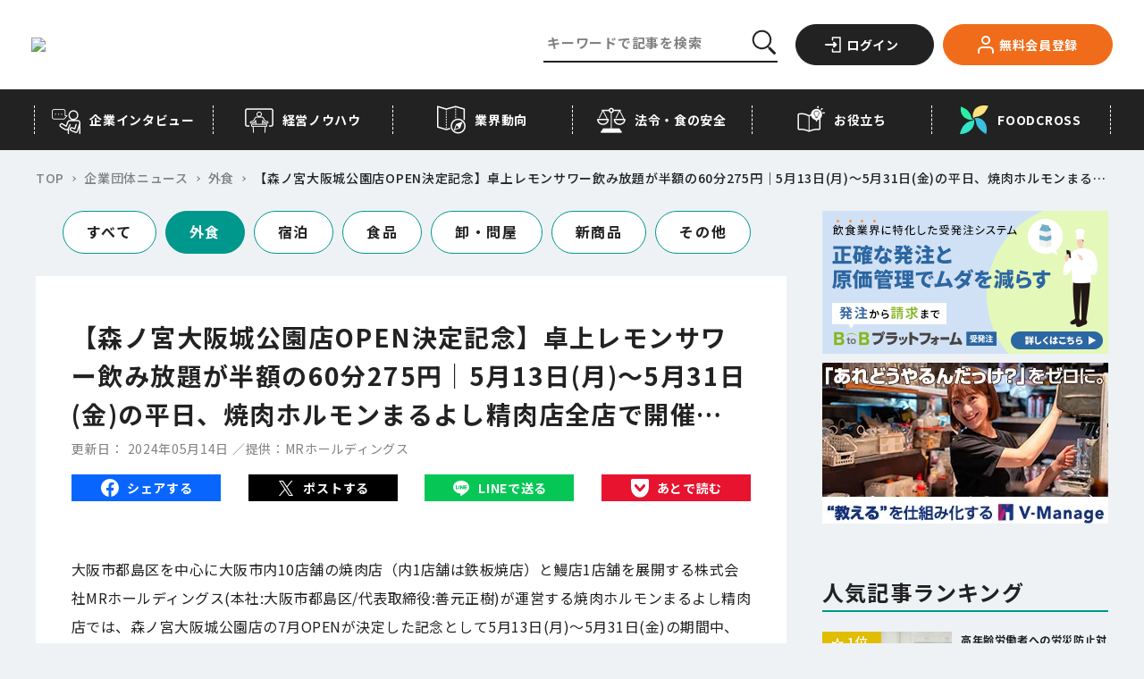

--- FILE ---
content_type: text/html;charset=utf-8
request_url: https://foods-ch.infomart.co.jp/news/85841
body_size: 171041
content:
<!DOCTYPE html><html  lang="ja" prefix="og: http://ogp.me/ns#" data-capo=""><head><meta charset="utf-8">
<meta name="viewport" content="width=device-width, initial-scale=1">
<title>【森ノ宮大阪城公園店OPEN決定記念】卓上レモンサワー飲み放題が半額の60分275円｜5月13日(月)～5月31日(金)の平日、焼肉ホルモンまるよし精肉店全店で開催… | フーズチャネル</title>
<link rel="preconnect" href="https://fonts.googleapis.com">
<link rel="preconnect" href="https://fonts.gstatic.com" crossorigin>
<script src="https://code.jquery.com/jquery-3.6.4.slim.min.js"></script>
<script src="https://iframely.kuroco-front.app/embed.js?cancel=0"></script>
<script src="https://www.google.com/recaptcha/enterprise.js"></script>
<link rel="stylesheet" href="https://fonts.googleapis.com/css2?family=Noto+Sans+JP:wght@400;500;700&family=Ubuntu:wght@700&display=swap">
<style>@font-face{font-family:swiper-icons;font-style:normal;font-weight:400;src:url("data:application/font-woff;charset=utf-8;base64, [base64]//wADZ2x5ZgAAAywAAADMAAAD2MHtryVoZWFkAAABbAAAADAAAAA2E2+eoWhoZWEAAAGcAAAAHwAAACQC9gDzaG10eAAAAigAAAAZAAAArgJkABFsb2NhAAAC0AAAAFoAAABaFQAUGG1heHAAAAG8AAAAHwAAACAAcABAbmFtZQAAA/gAAAE5AAACXvFdBwlwb3N0AAAFNAAAAGIAAACE5s74hXjaY2BkYGAAYpf5Hu/j+W2+MnAzMYDAzaX6QjD6/4//Bxj5GA8AuRwMYGkAPywL13jaY2BkYGA88P8Agx4j+/8fQDYfA1AEBWgDAIB2BOoAeNpjYGRgYNBh4GdgYgABEMnIABJzYNADCQAACWgAsQB42mNgYfzCOIGBlYGB0YcxjYGBwR1Kf2WQZGhhYGBiYGVmgAFGBiQQkOaawtDAoMBQxXjg/wEGPcYDDA4wNUA2CCgwsAAAO4EL6gAAeNpj2M0gyAACqxgGNWBkZ2D4/wMA+xkDdgAAAHjaY2BgYGaAYBkGRgYQiAHyGMF8FgYHIM3DwMHABGQrMOgyWDLEM1T9/w8UBfEMgLzE////P/5//f/V/xv+r4eaAAeMbAxwIUYmIMHEgKYAYjUcsDAwsLKxc3BycfPw8jEQA/[base64]/uznmfPFBNODM2K7MTQ45YEAZqGP81AmGGcF3iPqOop0r1SPTaTbVkfUe4HXj97wYE+yNwWYxwWu4v1ugWHgo3S1XdZEVqWM7ET0cfnLGxWfkgR42o2PvWrDMBSFj/IHLaF0zKjRgdiVMwScNRAoWUoH78Y2icB/yIY09An6AH2Bdu/UB+yxopYshQiEvnvu0dURgDt8QeC8PDw7Fpji3fEA4z/PEJ6YOB5hKh4dj3EvXhxPqH/SKUY3rJ7srZ4FZnh1PMAtPhwP6fl2PMJMPDgeQ4rY8YT6Gzao0eAEA409DuggmTnFnOcSCiEiLMgxCiTI6Cq5DZUd3Qmp10vO0LaLTd2cjN4fOumlc7lUYbSQcZFkutRG7g6JKZKy0RmdLY680CDnEJ+UMkpFFe1RN7nxdVpXrC4aTtnaurOnYercZg2YVmLN/d/gczfEimrE/fs/bOuq29Zmn8tloORaXgZgGa78yO9/cnXm2BpaGvq25Dv9S4E9+5SIc9PqupJKhYFSSl47+Qcr1mYNAAAAeNptw0cKwkAAAMDZJA8Q7OUJvkLsPfZ6zFVERPy8qHh2YER+3i/BP83vIBLLySsoKimrqKqpa2hp6+jq6RsYGhmbmJqZSy0sraxtbO3sHRydnEMU4uR6yx7JJXveP7WrDycAAAAAAAH//wACeNpjYGRgYOABYhkgZgJCZgZNBkYGLQZtIJsFLMYAAAw3ALgAeNolizEKgDAQBCchRbC2sFER0YD6qVQiBCv/H9ezGI6Z5XBAw8CBK/m5iQQVauVbXLnOrMZv2oLdKFa8Pjuru2hJzGabmOSLzNMzvutpB3N42mNgZGBg4GKQYzBhYMxJLMlj4GBgAYow/P/PAJJhLM6sSoWKfWCAAwDAjgbRAAB42mNgYGBkAIIbCZo5IPrmUn0hGA0AO8EFTQAA")}:root{--swiper-theme-color:#007aff}.swiper{list-style:none;margin-left:auto;margin-right:auto;overflow:hidden;padding:0;position:relative;z-index:1}.swiper-vertical>.swiper-wrapper{flex-direction:column}.swiper-wrapper{box-sizing:content-box;display:flex;height:100%;position:relative;transition-property:transform;width:100%;z-index:1}.swiper-android .swiper-slide,.swiper-wrapper{transform:translateZ(0)}.swiper-pointer-events{touch-action:pan-y}.swiper-pointer-events.swiper-vertical{touch-action:pan-x}.swiper-slide{flex-shrink:0;height:100%;position:relative;transition-property:transform;width:100%}.swiper-slide-invisible-blank{visibility:hidden}.swiper-autoheight,.swiper-autoheight .swiper-slide{height:auto}.swiper-autoheight .swiper-wrapper{align-items:flex-start;transition-property:transform,height}.swiper-backface-hidden .swiper-slide{backface-visibility:hidden;transform:translateZ(0)}.swiper-3d,.swiper-3d.swiper-css-mode .swiper-wrapper{perspective:1200px}.swiper-3d .swiper-cube-shadow,.swiper-3d .swiper-slide,.swiper-3d .swiper-slide-shadow,.swiper-3d .swiper-slide-shadow-bottom,.swiper-3d .swiper-slide-shadow-left,.swiper-3d .swiper-slide-shadow-right,.swiper-3d .swiper-slide-shadow-top,.swiper-3d .swiper-wrapper{transform-style:preserve-3d}.swiper-3d .swiper-slide-shadow,.swiper-3d .swiper-slide-shadow-bottom,.swiper-3d .swiper-slide-shadow-left,.swiper-3d .swiper-slide-shadow-right,.swiper-3d .swiper-slide-shadow-top{height:100%;left:0;pointer-events:none;position:absolute;top:0;width:100%;z-index:10}.swiper-3d .swiper-slide-shadow{background:rgba(0,0,0,.15)}.swiper-3d .swiper-slide-shadow-left{background-image:linear-gradient(270deg,rgba(0,0,0,.5),transparent)}.swiper-3d .swiper-slide-shadow-right{background-image:linear-gradient(90deg,rgba(0,0,0,.5),transparent)}.swiper-3d .swiper-slide-shadow-top{background-image:linear-gradient(0deg,rgba(0,0,0,.5),transparent)}.swiper-3d .swiper-slide-shadow-bottom{background-image:linear-gradient(180deg,rgba(0,0,0,.5),transparent)}.swiper-css-mode>.swiper-wrapper{overflow:auto;scrollbar-width:none;-ms-overflow-style:none}.swiper-css-mode>.swiper-wrapper::-webkit-scrollbar{display:none}.swiper-css-mode>.swiper-wrapper>.swiper-slide{scroll-snap-align:start start}.swiper-horizontal.swiper-css-mode>.swiper-wrapper{scroll-snap-type:x mandatory}.swiper-vertical.swiper-css-mode>.swiper-wrapper{scroll-snap-type:y mandatory}.swiper-centered>.swiper-wrapper:before{content:"";flex-shrink:0;order:9999}.swiper-centered.swiper-horizontal>.swiper-wrapper>.swiper-slide:first-child{margin-inline-start:var(--swiper-centered-offset-before)}.swiper-centered.swiper-horizontal>.swiper-wrapper:before{height:100%;min-height:1px;width:var(--swiper-centered-offset-after)}.swiper-centered.swiper-vertical>.swiper-wrapper>.swiper-slide:first-child{margin-block-start:var(--swiper-centered-offset-before)}.swiper-centered.swiper-vertical>.swiper-wrapper:before{height:var(--swiper-centered-offset-after);min-width:1px;width:100%}.swiper-centered>.swiper-wrapper>.swiper-slide{scroll-snap-align:center center;scroll-snap-stop:always}.swiper-virtual .swiper-slide{-webkit-backface-visibility:hidden;transform:translateZ(0)}.swiper-virtual.swiper-css-mode .swiper-wrapper:after{content:"";left:0;pointer-events:none;position:absolute;top:0}.swiper-virtual.swiper-css-mode.swiper-horizontal .swiper-wrapper:after{height:1px;width:var(--swiper-virtual-size)}.swiper-virtual.swiper-css-mode.swiper-vertical .swiper-wrapper:after{height:var(--swiper-virtual-size);width:1px}:root{--swiper-navigation-size:44px}.swiper-button-next,.swiper-button-prev{align-items:center;color:var(--swiper-navigation-color,var(--swiper-theme-color));cursor:pointer;display:flex;height:var(--swiper-navigation-size);justify-content:center;margin-top:calc(0px - var(--swiper-navigation-size)/2);position:absolute;top:50%;width:calc(var(--swiper-navigation-size)/44*27);z-index:10}.swiper-button-next.swiper-button-disabled,.swiper-button-prev.swiper-button-disabled{cursor:auto;opacity:.35;pointer-events:none}.swiper-button-next.swiper-button-hidden,.swiper-button-prev.swiper-button-hidden{cursor:auto;opacity:0;pointer-events:none}.swiper-navigation-disabled .swiper-button-next,.swiper-navigation-disabled .swiper-button-prev{display:none!important}.swiper-button-next:after,.swiper-button-prev:after{font-family:swiper-icons;font-size:var(--swiper-navigation-size);font-variant:normal;letter-spacing:0;line-height:1;text-transform:none!important}.swiper-button-prev,.swiper-rtl .swiper-button-next{left:10px;right:auto}.swiper-button-prev:after,.swiper-rtl .swiper-button-next:after{content:"prev"}.swiper-button-next,.swiper-rtl .swiper-button-prev{left:auto;right:10px}.swiper-button-next:after,.swiper-rtl .swiper-button-prev:after{content:"next"}.swiper-button-lock{display:none}.swiper-pagination{position:absolute;text-align:center;transform:translateZ(0);transition:opacity .3s;z-index:10}.swiper-pagination.swiper-pagination-hidden{opacity:0}.swiper-pagination-disabled>.swiper-pagination,.swiper-pagination.swiper-pagination-disabled{display:none!important}.swiper-horizontal>.swiper-pagination-bullets,.swiper-pagination-bullets.swiper-pagination-horizontal,.swiper-pagination-custom,.swiper-pagination-fraction{bottom:10px;left:0;width:100%}.swiper-pagination-bullets-dynamic{font-size:0;overflow:hidden}.swiper-pagination-bullets-dynamic .swiper-pagination-bullet{position:relative;transform:scale(.33)}.swiper-pagination-bullets-dynamic .swiper-pagination-bullet-active,.swiper-pagination-bullets-dynamic .swiper-pagination-bullet-active-main{transform:scale(1)}.swiper-pagination-bullets-dynamic .swiper-pagination-bullet-active-prev{transform:scale(.66)}.swiper-pagination-bullets-dynamic .swiper-pagination-bullet-active-prev-prev{transform:scale(.33)}.swiper-pagination-bullets-dynamic .swiper-pagination-bullet-active-next{transform:scale(.66)}.swiper-pagination-bullets-dynamic .swiper-pagination-bullet-active-next-next{transform:scale(.33)}.swiper-pagination-bullet{background:var(--swiper-pagination-bullet-inactive-color,#000);border-radius:50%;display:inline-block;height:var(
    --swiper-pagination-bullet-height,var(--swiper-pagination-bullet-size,8px)
  );opacity:var(--swiper-pagination-bullet-inactive-opacity,.2);width:var(
    --swiper-pagination-bullet-width,var(--swiper-pagination-bullet-size,8px)
  )}button.swiper-pagination-bullet{-webkit-appearance:none;-moz-appearance:none;appearance:none;border:none;box-shadow:none;margin:0;padding:0}.swiper-pagination-clickable .swiper-pagination-bullet{cursor:pointer}.swiper-pagination-bullet:only-child{display:none!important}.swiper-pagination-bullet-active{background:var(--swiper-pagination-color,var(--swiper-theme-color));opacity:var(--swiper-pagination-bullet-opacity,1)}.swiper-pagination-vertical.swiper-pagination-bullets,.swiper-vertical>.swiper-pagination-bullets{right:10px;top:50%;transform:translate3d(0,-50%,0)}.swiper-pagination-vertical.swiper-pagination-bullets .swiper-pagination-bullet,.swiper-vertical>.swiper-pagination-bullets .swiper-pagination-bullet{display:block;margin:var(--swiper-pagination-bullet-vertical-gap,6px) 0}.swiper-pagination-vertical.swiper-pagination-bullets.swiper-pagination-bullets-dynamic,.swiper-vertical>.swiper-pagination-bullets.swiper-pagination-bullets-dynamic{top:50%;transform:translateY(-50%);width:8px}.swiper-pagination-vertical.swiper-pagination-bullets.swiper-pagination-bullets-dynamic .swiper-pagination-bullet,.swiper-vertical>.swiper-pagination-bullets.swiper-pagination-bullets-dynamic .swiper-pagination-bullet{display:inline-block;transition:transform .2s,top .2s}.swiper-horizontal>.swiper-pagination-bullets .swiper-pagination-bullet,.swiper-pagination-horizontal.swiper-pagination-bullets .swiper-pagination-bullet{margin:0 var(--swiper-pagination-bullet-horizontal-gap,4px)}.swiper-horizontal>.swiper-pagination-bullets.swiper-pagination-bullets-dynamic,.swiper-pagination-horizontal.swiper-pagination-bullets.swiper-pagination-bullets-dynamic{left:50%;transform:translateX(-50%);white-space:nowrap}.swiper-horizontal>.swiper-pagination-bullets.swiper-pagination-bullets-dynamic .swiper-pagination-bullet,.swiper-pagination-horizontal.swiper-pagination-bullets.swiper-pagination-bullets-dynamic .swiper-pagination-bullet{transition:transform .2s,left .2s}.swiper-horizontal.swiper-rtl>.swiper-pagination-bullets-dynamic .swiper-pagination-bullet{transition:transform .2s,right .2s}.swiper-pagination-progressbar{background:rgba(0,0,0,.25);position:absolute}.swiper-pagination-progressbar .swiper-pagination-progressbar-fill{background:var(--swiper-pagination-color,var(--swiper-theme-color));height:100%;left:0;position:absolute;top:0;transform:scale(0);transform-origin:left top;width:100%}.swiper-rtl .swiper-pagination-progressbar .swiper-pagination-progressbar-fill{transform-origin:right top}.swiper-horizontal>.swiper-pagination-progressbar,.swiper-pagination-progressbar.swiper-pagination-horizontal,.swiper-pagination-progressbar.swiper-pagination-vertical.swiper-pagination-progressbar-opposite,.swiper-vertical>.swiper-pagination-progressbar.swiper-pagination-progressbar-opposite{height:4px;left:0;top:0;width:100%}.swiper-horizontal>.swiper-pagination-progressbar.swiper-pagination-progressbar-opposite,.swiper-pagination-progressbar.swiper-pagination-horizontal.swiper-pagination-progressbar-opposite,.swiper-pagination-progressbar.swiper-pagination-vertical,.swiper-vertical>.swiper-pagination-progressbar{height:100%;left:0;top:0;width:4px}.swiper-pagination-lock{display:none}.swiper-scrollbar{background:rgba(0,0,0,.1);border-radius:10px;position:relative;-ms-touch-action:none}.swiper-scrollbar-disabled>.swiper-scrollbar,.swiper-scrollbar.swiper-scrollbar-disabled{display:none!important}.swiper-horizontal>.swiper-scrollbar,.swiper-scrollbar.swiper-scrollbar-horizontal{bottom:3px;height:5px;left:1%;position:absolute;width:98%;z-index:50}.swiper-scrollbar.swiper-scrollbar-vertical,.swiper-vertical>.swiper-scrollbar{height:98%;position:absolute;right:3px;top:1%;width:5px;z-index:50}.swiper-scrollbar-drag{background:rgba(0,0,0,.5);border-radius:10px;height:100%;left:0;position:relative;top:0;width:100%}.swiper-scrollbar-cursor-drag{cursor:move}.swiper-scrollbar-lock{display:none}.swiper-zoom-container{align-items:center;display:flex;height:100%;justify-content:center;text-align:center;width:100%}.swiper-zoom-container>canvas,.swiper-zoom-container>img,.swiper-zoom-container>svg{max-height:100%;max-width:100%;-o-object-fit:contain;object-fit:contain}.swiper-slide-zoomed{cursor:move}.swiper-lazy-preloader{border:4px solid var(--swiper-preloader-color,var(--swiper-theme-color));border-radius:50%;border-top:4px solid transparent;box-sizing:border-box;height:42px;left:50%;margin-left:-21px;margin-top:-21px;position:absolute;top:50%;transform-origin:50%;width:42px;z-index:10}.swiper-watch-progress .swiper-slide-visible .swiper-lazy-preloader,.swiper:not(.swiper-watch-progress) .swiper-lazy-preloader{animation:swiper-preloader-spin 1s linear infinite}.swiper-lazy-preloader-white{--swiper-preloader-color:#fff}.swiper-lazy-preloader-black{--swiper-preloader-color:#000}@keyframes swiper-preloader-spin{0%{transform:rotate(0deg)}to{transform:rotate(1turn)}}.swiper .swiper-notification{left:0;opacity:0;pointer-events:none;position:absolute;top:0;z-index:-1000}.swiper-free-mode>.swiper-wrapper{margin:0 auto;transition-timing-function:ease-out}.swiper-grid>.swiper-wrapper{flex-wrap:wrap}.swiper-grid-column>.swiper-wrapper{flex-direction:column;flex-wrap:wrap}.swiper-fade.swiper-free-mode .swiper-slide{transition-timing-function:ease-out}.swiper-fade .swiper-slide{pointer-events:none;transition-property:opacity}.swiper-fade .swiper-slide .swiper-slide{pointer-events:none}.swiper-fade .swiper-slide-active,.swiper-fade .swiper-slide-active .swiper-slide-active{pointer-events:auto}.swiper-cube{overflow:visible}.swiper-cube .swiper-slide{backface-visibility:hidden;height:100%;pointer-events:none;transform-origin:0 0;visibility:hidden;width:100%;z-index:1}.swiper-cube .swiper-slide .swiper-slide{pointer-events:none}.swiper-cube.swiper-rtl .swiper-slide{transform-origin:100% 0}.swiper-cube .swiper-slide-active,.swiper-cube .swiper-slide-active .swiper-slide-active{pointer-events:auto}.swiper-cube .swiper-slide-active,.swiper-cube .swiper-slide-next,.swiper-cube .swiper-slide-next+.swiper-slide,.swiper-cube .swiper-slide-prev{pointer-events:auto;visibility:visible}.swiper-cube .swiper-slide-shadow-bottom,.swiper-cube .swiper-slide-shadow-left,.swiper-cube .swiper-slide-shadow-right,.swiper-cube .swiper-slide-shadow-top{backface-visibility:hidden;z-index:0}.swiper-cube .swiper-cube-shadow{bottom:0;height:100%;left:0;opacity:.6;position:absolute;width:100%;z-index:0}.swiper-cube .swiper-cube-shadow:before{background:#000;bottom:0;content:"";filter:blur(50px);left:0;position:absolute;right:0;top:0}.swiper-flip{overflow:visible}.swiper-flip .swiper-slide{backface-visibility:hidden;pointer-events:none;z-index:1}.swiper-flip .swiper-slide .swiper-slide{pointer-events:none}.swiper-flip .swiper-slide-active,.swiper-flip .swiper-slide-active .swiper-slide-active{pointer-events:auto}.swiper-flip .swiper-slide-shadow-bottom,.swiper-flip .swiper-slide-shadow-left,.swiper-flip .swiper-slide-shadow-right,.swiper-flip .swiper-slide-shadow-top{backface-visibility:hidden;z-index:0}.swiper-creative .swiper-slide{backface-visibility:hidden;overflow:hidden;transition-property:transform,opacity,height}.swiper-cards{overflow:visible}.swiper-cards .swiper-slide{backface-visibility:hidden;overflow:hidden;transform-origin:center bottom}</style>
<style>@charset "UTF-8";.staticEntry a:not(.c-button-more):not(.c-button-register){color:#1558d6;text-decoration:none}.staticEntry a:not(.c-button-more):not(.c-button-register):hover{text-decoration:underline}.staticEntry #wp{height:100%;min-width:320px;overflow:hidden}.staticEntry #hd,.staticEntry #wp{margin:0 auto;padding:0;text-align:center}.staticEntry #hd{background:#fff;border-bottom:1px solid #cdcdcd;min-height:43px;width:100%}.staticEntry #hd:after{clear:both;content:" ";display:block;font-size:0;height:0;visibility:hidden}.staticEntry #hd .inner{margin:0 auto;text-align:left;width:auto}.staticEntry #hd .fixed{background:#fff;border-bottom:1px solid #cdcdcd;-webkit-box-shadow:0 6px 12px rgba(0,0,0,.175);left:0;margin:0 auto;min-height:44px;position:fixed;text-align:left;top:0;width:100%;z-index:100}.staticEntry #hd .fixed:after{color:#fff;content:".";display:block;height:1px;left:0;position:absolute;top:0;width:1px}.staticEntry #ct{margin:0 auto;padding:0;width:100%}.staticEntry #ct:after{clear:both;content:" ";display:block;font-size:0;height:0;visibility:hidden}.staticEntry #ft{margin:0;padding:0;width:100%}.staticEntry #ft .inner{padding-top:48px}.staticEntry #hd #logo{display:table-cell;float:left;font-size:12px;height:auto;margin:0;padding:10px 0 0 10px;text-align:center;vertical-align:middle;width:142px}.staticEntry #hd #logo img{height:auto;width:100%}.staticEntry #hd #logo.ex{width:202px}.staticEntry #hd #logo.ex:after{clear:both;content:" ";display:block;font-size:0;height:0;visibility:hidden}.staticEntry #hd #logo.ex img{float:left;width:142px}.staticEntry #hd #logo.ex span{background:#858585;border:1px solid #858585;border-radius:4px;color:#fff;height:25px;line-height:25px;margin:0;padding:0;position:absolute;right:10px;top:10px;width:54px}.staticEntry #hd #loginParts{display:block;float:right;margin:0;min-height:44px}.staticEntry #hd #loginParts a.dropdown-toggle{background:transparent;display:block;width:100%}.staticEntry #hd #loginParts .btnPush{display:inline-block;float:left;margin:0 15px 0 0;padding:5px 0 0;width:auto}.staticEntry #hd #btnLogin span img{height:auto;width:32px}.staticEntry #hd #btnMenu span img{height:auto;width:34px}.staticEntry #hd #btnSearch span img{height:auto;width:20px}.staticEntry #ct #ctHead{background:#444;min-height:33px;width:100%}.staticEntry #ct #ctHead .inner{margin:0 auto;position:relative;width:auto}.staticEntry #ct #ctHead h1{font-size:16px}.staticEntry #ct #ctHead h1,.staticEntry #ct #ctHead h2{color:#fff;display:block;line-height:33px;margin:0 0 0 10px;padding:0;text-align:left;vertical-align:middle}.staticEntry #ct #ctHead h2{font-size:14px}.staticEntry #ct #ctHead .button{display:block;margin:0;min-height:26px;padding:0;position:absolute;right:8px;top:3px}.staticEntry #ct #ctHead .button a{background:#fff;color:#000;display:block;font-size:12px;height:auto;line-height:26px;margin:0;padding:0 10px;position:relative;text-align:center;width:122px}.staticEntry #ct #ctHead .button a:after{background:url([data-uri]) no-repeat 0 #fff;background-size:8px auto;content:"";display:block;height:13px;position:absolute;right:5px;top:6px;width:8px;z-index:100}.staticEntry #ct #ctHead #inlinePath{color:#fff;display:-webkit-box;font-size:14px;margin:0;min-width:320px;overflow:hidden;overflow-x:scroll;padding:0}.staticEntry #ct #ctHead #inlinePath a{color:#fff;font-size:13px;line-height:33px;text-decoration:underline}.staticEntry #ct #ctHead #inlinePath h1{display:inline-block}.staticEntry #ct #ctHead #inlinePath ul{font-size:13px;height:33px;margin:0;padding:0;position:relative;width:100%}.staticEntry #ct #ctHead #inlinePath li{display:inline-table;font-size:13px;line-height:33px;margin:0 0 0 20px;padding:0;vertical-align:middle}.staticEntry #ct #ctHead #inlinePath li:before{content:">";display:inline-block;left:-2px;line-height:33px;margin:0;padding:0 10px;position:absolute;top:2px}.staticEntry #ct #ctHead #inlinePath li a,.staticEntry #ct #ctHead #inlinePath li span{display:inline-block;margin:0;padding:0;vertical-align:middle}.staticEntry #ct #ctHead #inlinePath li span{color:#fff;font-size:13px;line-height:33px}.staticEntry #ct a{color:#1558d6}.staticEntry #ct a.c-button-more{color:#222}.staticEntry #ct a.c-button-more:hover{color:#fff}.staticEntry a.c-button-more.--download{background-color:#00988c;border-color:#00988c;color:#fff;font-weight:700;min-width:160px;padding-left:0;padding-right:0;width:160px}.staticEntry a.c-button-more.--download span{padding-left:22px}.staticEntry a.c-button-more.--download:after{content:none}.staticEntry a.c-button-more.--download:before{background:url([data-uri]) no-repeat 0 0/100% auto;content:"";height:18px;left:20px;position:absolute;top:50%;transform:translateY(-50%);transition:all .15s cubic-bezier(.455,.03,.515,.955);width:18px}@media only screen and (max-width:1024px){.staticEntry a.c-button-more.--download{min-width:185px;width:185px}.staticEntry a.c-button-more.--download:before{left:30px}}@media (hover:hover){.staticEntry a.c-button-more.--download:hover{background-color:#fff;color:#00988c}.staticEntry a.c-button-more.--download:hover:before{background-image:url([data-uri])}}.staticEntry #ct .section{margin:0;padding:0}.staticEntry #ct .section:after{clear:both;content:" ";display:block;font-size:0;height:0;visibility:hidden}.staticEntry #ct .titHead h2{background:#444;color:#fff;font-size:14px;line-height:1;margin:0;padding:10px 0 10px 10px}.staticEntry #ct .titHead h2[class=green]{background:#fff;border-left:5px solid #00988c;color:#000;font-weight:400;margin:10px 10px 0;padding:4px 0 4px 10px}.staticEntry #ct .titHead h3{background:#e9e9e9;color:#000;font-size:14px;margin:0;padding:7px 0 7px 10px}.staticEntry #ct .titHead p.subTxt{border-bottom:1px solid #ccc;font-size:10px;font-weight:400;line-height:1.2;margin:10px 0;padding:0 10px 10px;text-align:right}.staticEntry #ct .thumbBasic{margin:0;padding:0}.staticEntry #ct .thumbBasic p{border-bottom:1px solid #ccc;display:block;line-height:1.4;margin:0;min-height:86px;padding:10px 10px 9px 105px;position:relative}.staticEntry #ct .thumbBasic p:after{clear:both;content:" ";display:block;font-size:0;height:0;visibility:hidden}.staticEntry #ct .thumbBasic p:last-child{border-bottom:none;margin-bottom:17px}.staticEntry #ct .thumbBasic .img-thumbnail{border-radius:0;display:block;float:left;height:auto;margin:0 10px 0 -95px;padding:0;position:relative;width:85px}.staticEntry #ct .thumbBasic p strong{color:#00988c;display:block;font-size:12px;font-weight:400;line-height:1.2;margin:0 0 9px}.staticEntry #ct .thumbBasic p em{color:#00488f;display:block;font-size:14px;font-weight:400;line-height:1.2;margin:0 0 9px}.staticEntry #ct .thumbBasic p span{color:#444;display:block;font-size:10px}.staticEntry #ct .thumbBasic03{border-bottom:1px solid #ccc;margin:0;padding:0}.staticEntry #ct .thumbBasic03 a{display:block;-webkit-tap-highlight-color:rgba(170,170,170,.5)}.staticEntry #ct .thumbBasic03 .box{line-height:1.4;padding:10px 10px 9px 148px}.staticEntry #ct .thumbBasic03_wrapper .thumbBasic03:last-child{border-bottom:none;margin-bottom:17px}.staticEntry #ct .thumbBasic03 .title{display:block;line-height:1.4;margin-bottom:10px}.staticEntry #ct .thumbBasic03 img{border:1px solid #ccc;width:118px}.staticEntry #ct .thumbBasic03 .box{padding:10px}.staticEntry #ct .thumbBasic03 .title strong{background:#00988c;color:#fff;display:inline-block;font-size:12px;font-weight:700;margin:0 0 5px;padding:3px 15px}.staticEntry #ct .thumbBasic03 .title em{color:#00488f;display:block;font-size:15px;font-weight:400;line-height:1.2;margin:0 0 5px}.staticEntry #ct .thumbBasic03 .details{padding-left:10px;width:50%}.staticEntry #ct .thumbBasic03 .details span{color:#444;display:block;font-size:12px;margin:0 0 3px}.staticEntry #ct .thumbBasic03 .details,.staticEntry #ct .thumbBasic03 p img{display:-moz-inline-box;display:inline-block;display:inline;zoom:1}.staticEntry #ct .thumbBasic04{margin:0;padding:0}.staticEntry #ct .thumbBasic04 a{display:block;-webkit-tap-highlight-color:rgba(170,170,170,.5)}.staticEntry #ct .thumbBasic04 .box{border-bottom:1px solid #ccc;line-height:1.4;padding:10px 10px 9px 148px}.staticEntry #ct .thumbBasic04 .title{display:block;line-height:1.4}.staticEntry #ct .thumbBasic04 img{border:1px solid #ccc;max-width:360px;width:100%}.staticEntry #ct .thumbBasic04 .box{padding:10px}.staticEntry #ct .thumbBasic04 .title strong{color:#00988c;display:block;font-size:12px;font-weight:400;margin:0 0 5px}.staticEntry #ct .thumbBasic04 .title em{color:#00488f;display:block;font-size:14px;font-weight:400;line-height:1.2;margin:0 0 5px}.staticEntry #ct .thumbBasic04 .details{margin-top:10px;padding-left:10px}.staticEntry #ct .thumbBasic04 .details span{color:#444;display:block;font-size:13px;margin:0 0 3px}.staticEntry #ct .thumbBasic05{margin:0;padding:0}.staticEntry #ct .thumbBasic05 a{display:block;-webkit-tap-highlight-color:rgba(170,170,170,.5)}.staticEntry #ct .thumbBasic05 .box{border-bottom:1px solid #ccc;line-height:1.4;min-height:120px;padding:10px 10px 9px 148px}.staticEntry #ct .thumbBasic05 .title{line-height:1.4;max-width:58%;padding-left:10px}.staticEntry #ct .thumbBasic05 img{border:1px solid #ccc;margin-bottom:5px;width:108px}.staticEntry #ct .thumbBasic05 .box{padding:10px}.staticEntry #ct .thumbBasic05 .title strong{color:#00988c;display:block;font-size:12px;font-weight:400;margin:0 0 5px}.staticEntry #ct .thumbBasic05 .title em{color:#00488f;display:block;font-size:14px;font-weight:700;line-height:1.2}.staticEntry #ct .thumbBasic05 .details{display:block;padding-top:5px}.staticEntry #ct .thumbBasic05 .details span{color:#444;display:block;font-size:12px;margin:0 0 3px}.staticEntry #ct .thumbBasic05 .title,.staticEntry #ct .thumbBasic05 img{display:-moz-inline-box;display:inline-block;display:inline;zoom:1}.staticEntry #ct .txtBasic{margin:0;padding:0}.staticEntry #ct .txtBasic p{border-bottom:1px solid #ccc;display:block;line-height:1.4;margin:0;padding:10px 10px 9px;position:relative}.staticEntry #ct .txtBasic p:after{clear:both;content:" ";display:block;font-size:0;height:0;visibility:hidden}.staticEntry #ct .txtBasic p:last-child{border-bottom:none;margin-bottom:17px}.staticEntry #ct .txtBasic p strong{color:#00488f;display:block;font-size:14px;font-weight:400;line-height:1.2;margin:0 0 6px}.staticEntry #ct .txtBasic p strong.link{background-size:20px auto;display:inline-block;padding-right:32px}.staticEntry #ct .txtBasic p em{color:#444;display:block;font-size:14px;line-height:1.2;margin:0}.staticEntry #ct .txtBasic p span{color:#444;display:block;font-size:12px}.staticEntry #ct .photoBasic{margin:0 0 20px;padding:0}.staticEntry #ct .photoBasic p{border-bottom:1px solid #ccc;display:block;line-height:1.4;margin:0;min-height:10px;padding:10px 10px 9px 105px;position:relative}.staticEntry #ct .photoBasic p:after{clear:both;content:" ";display:block;font-size:0;height:0;visibility:hidden}.staticEntry #ct .photoBasic p:last-child{border-bottom:none}.staticEntry #ct .photoBasic .img-thumbnail{border-radius:0;display:block;float:left;height:auto;margin:0 10px 0 -95px;padding:0;position:relative;width:90px}.staticEntry #ct .photoBasic p strong{color:#00488f;display:block;font-size:14px;font-weight:400;line-height:1.2;margin:0 0 9px}.staticEntry #ct .photoBasic p em{color:#444;display:block;font-size:12px;font-weight:400;line-height:1.2;margin:0 0 9px}.staticEntry #ct .feedOutput{margin:0;padding:0}.staticEntry #ct .feedOutput p{display:block;font-size:14px;line-height:1.8;margin:0;padding:0}.staticEntry .feedOutput .thumbLoop{background:#efefef;display:table;margin:0 auto 10px;padding:10px 0 0 10px;width:100%}.staticEntry .feedOutput .thumbLoop ul{margin:0 -10px 0 0;padding:0}.staticEntry .feedOutput .thumbLoop li{display:inline-table;height:75px;margin:0 5px 10px 0;padding:0;text-align:center;vertical-align:middle;width:95px}.staticEntry .feedOutput .thumbLoop li a{background:#fff;display:block;height:75px;margin:0;padding:0;text-align:center;width:95px}.staticEntry .feedOutput .thumbLoop li img{display:inline-table;height:auto;text-align:center;vertical-align:middle;width:auto}.staticEntry .feedOutput .feedHead{margin:0;padding:10px 0}.staticEntry .feedOutput .feedHead h2{font-size:18px;line-height:1.2;margin:0 10px 10px;padding:0}.staticEntry .feedOutput .feedHead ul{margin:0 10px 0 0;padding:0;text-align:right}.staticEntry .feedOutput .feedHead li{font-size:12px;line-height:1.2;margin:0 0 5px;padding:0}.staticEntry .feedOutput .feedBody{margin:0 10px;padding:0 0 20px}.staticEntry .feedOutput .feedBody h1,.staticEntry .feedOutput .feedBody h2,.staticEntry .feedOutput .feedBody h3,.staticEntry .feedOutput .feedBody h4,.staticEntry .feedOutput .feedBody h5{font-weight:700}.staticEntry #ct .importEntry{margin:0 0 20px;padding:0}.staticEntry #ct .importEntry .column_wrapper{border-bottom:1px solid #ccc;display:block;line-height:1.4;margin:0;min-height:10px;padding:10px 10px 9px 105px;position:relative}.staticEntry #ct .importEntry .column_wrapper:after{clear:both;content:" ";display:block;font-size:0;height:0;visibility:hidden}.staticEntry #ct .importEntry .column_wrapper:last-child{border-bottom:none}.staticEntry #ct .importEntry .left_area img{border-radius:0;display:block;float:left;height:auto;margin:0 15px 0 -95px;padding:0;position:relative;width:85px}.staticEntry #ct .importEntry dt{color:#444;display:block;font-size:12px;font-weight:400;line-height:1.2;margin:0 0 9px}.staticEntry #ct .importEntry dd{color:#00488f;display:block;font-size:14px;font-weight:400;line-height:1.2;margin:0 0 9px}.staticEntry #ct .categoryTag{margin:0 10px;padding:0}.staticEntry .categoryTag dt{color:#000;font-size:14px;font-weight:400;line-height:1.2;margin:0 0 14px}.staticEntry .categoryTag dd{margin:0;padding:0}.staticEntry .categoryTag dd ul{margin:0 -10px;padding:0 10px;position:relative}.staticEntry .categoryTag dd li{display:inline-block;margin:0 1% 0 0;padding:0}.staticEntry .categoryTag dd a{background:#efefef;display:block;font-size:14px;margin:0 0 10px;padding:9px 2em;text-align:center}.staticEntry .categoryCell{background:#f2f2f2;margin:0 10px 20px;padding:0}.staticEntry .categoryCell dt{background:#444;color:#fff;font-size:14px;line-height:1.2;margin:0;padding:8px 10px}.staticEntry .categoryCell dd{margin:0;padding:0}.staticEntry .categoryCell dd:after{clear:both;content:" ";display:block;font-size:0;height:0;visibility:hidden}.staticEntry .categoryCell dd.catName{padding:10px 0 0}.staticEntry .categoryCell dd.catName ul{margin:0 auto 10px;overflow:hidden;padding:0}.staticEntry .categoryCell dd.catName li{background:#fff;border:1px solid #fff;border-radius:4px;display:block;float:left;font-size:14px;height:43px;line-height:43px;margin:0 0 6px 6px;padding:0;width:138px}.staticEntry .categoryCell dd.catName li a{background:url([data-uri]) no-repeat 117px;background-size:8px auto;display:block;margin:0;padding:0 0 0 10px}.staticEntry .categoryCell dd.cornerName{margin:0 10px;padding:0 0 10px}.staticEntry .categoryCell dd.cornerName strong{border-left:5px solid #444;display:block;font-size:14px;margin:0 0 16px;padding:0 0 0 7px}.staticEntry .categoryCell dd.cornerName ul{margin:0 0 0 14px;padding:0}.staticEntry .categoryCell dd.cornerName li{margin:0 0 5px;padding:0}.staticEntry .categoryCell dd.cornerName li a{background-size:3px auto;font-size:14px;line-height:1.2;margin:0;padding:0 0 0 10px}.staticEntry #ct .postTag{background:#efefef;margin:0 0 20px;padding:0}.staticEntry .postTag dl{margin:0 10px;padding:0}.staticEntry .postTag dt{color:#000;font-size:14px;font-weight:400;line-height:1.2;margin:0;padding:10px 0}.staticEntry .postTag dd{margin:0;padding:0}.staticEntry .postTag dd ul{margin:0;padding:0;position:relative}.staticEntry .postTag dd li{display:inline-block;margin:0 1% 0 0;padding:0}.staticEntry .postTag dd a{display:block;font-size:14px;margin:0;padding:0 2em 5px 0;text-align:left}.staticEntry .prBanner{margin:0 10px;padding:0;text-align:center}.staticEntry .prBanner dt{color:#444;font-size:10px;font-weight:400;margin:0 auto 5px;width:300px}.staticEntry .prBanner dd{display:block;margin:0 auto 20px;padding:0;width:100%}.staticEntry .prBanner dd ul{margin:0 auto;text-align:center;width:100%}.staticEntry .prBanner dd img{height:auto;width:300px}.staticEntry .prBanner img{width:100%}.staticEntry .prBanner .random_bnr01,.staticEntry .prBanner .random_bnr02,.staticEntry .prBanner .random_bnr03{display:block}.staticEntry .prBanner .prTxt li{text-align:left}.staticEntry .prBanner .prTxt dt{text-align:left;width:100%}.staticEntry .prBanner .prTxt dd li a{color:#636363!important}.staticEntry .bnrMail{margin:0 10px 14px;padding:0}.staticEntry .bnrMail a{background:#f7f7f7;border:3px solid #dbd7d7;display:block;margin:0 auto;padding:5px 0;width:295px}.staticEntry .bnrMail a span{background-size:32px auto;color:#00488f;display:block;font-size:12px;font-weight:400;line-height:1.2;margin:0 auto;padding:5px 0 5px 65px}.staticEntry .btnParts{background:#efefef;margin:0 auto 20px;padding:13px 0;width:260px}.staticEntry .btnParts a{display:block;font-size:15px;font-weight:400;line-height:1.1;text-align:center;width:260px}.staticEntry .btnParts.arrow span{background:url([data-uri]) no-repeat 100%;background-size:8px auto;display:inline-block;padding:0 19px 0 0}.staticEntry .btnParts.link span{background-size:20px auto;display:inline-block;font-size:14px;padding:0 20px 0 0;text-align:center}.staticEntry .basicEntry{margin:0 0 15px;padding:15px 0 0}.staticEntry .basicEntry .entryHead{border-bottom:1px solid #ccc;margin:0;padding:0 10px 10px}.staticEntry .basicEntry .entryHead h2{font-size:18px;font-weight:400;line-height:1.4;margin:0;padding:0}.staticEntry .basicEntry .entryHead h2 span:first-child{margin-top:10px}.staticEntry .basicEntry .entryHead h2 span.date,.staticEntry .basicEntry .entryHead h2 span.name{color:#444;display:block;font-size:12px;line-height:1.4;text-align:right}.staticEntry .basicEntry .entryBody{margin:0;padding:10px 0 0}.staticEntry .basicEntry .entryBody p:first-child{margin-top:0}.staticEntry .basicEntry .entryBody p{font-size:14px;line-height:1.8;margin:-15px 10px 30px}.staticEntry .basicEntry .entryBody p.tit{margin-bottom:15px;position:relative}.staticEntry .basicEntry .entryBody .figure{margin:0 auto 30px;padding:0;text-align:center}.staticEntry .basicEntry .entryBody .figure img{height:auto;margin:0;padding:0;width:320px}.staticEntry .basicEntry .entryBody span.figure{display:block;margin:15px -10px;padding:0;text-align:center}.staticEntry .basicEntry .entryFoot{margin:0 10px;padding:0}.staticEntry .basicEntry .entryFoot .evaluation_btn li{display:inline-block;margin-bottom:15px;padding:0;vertical-align:middle}.staticEntry .basicEntry .entryFoot .evaluation_btn li:first-child{margin-right:1em}.staticEntry .basicEntry .entryFoot .evaluation_btn li a{display:inline-block;vertical-align:middle}.staticEntry .customEntry{margin:0 0 15px;padding:15px 0 0}.staticEntry .customEntry .entryHead{margin:0;padding:0 10px 10px}.staticEntry .customEntry .catch{color:#00988c;display:block;font-size:12px;font-weight:400;margin:0 0 5px;padding:0}.staticEntry .customEntry .entryHead h2{font-size:18px;font-weight:400;line-height:1.4;margin:0;padding:0}.staticEntry .customEntry .entryHead h2 span:first-child{margin-top:10px}.staticEntry .customEntry .entryHead h2 span.date,.staticEntry .customEntry .entryHead h2 span.name{color:#444;display:block;font-size:12px;line-height:1.4;text-align:right}.staticEntry .customEntry .entryHead h2 span.icon{background-size:7px 9px;color:#444;display:block;font-size:12px;line-height:1.4;margin:10px 0 0;padding:2px 0 2px 13px;text-align:left}.staticEntry .customEntry .entryHead h2 span.noImg{background:none;background-size:7px 9px;color:#444;display:block;font-size:12px;line-height:1.4;margin:10px 0 0;padding:2px 0;text-align:left}.staticEntry .customEntry .entryHead .mainVisual{background:#e9e9e9;margin:0 -10px;padding:0}.staticEntry .customEntry .entryHead .mainVisual .figure{background:#fff;margin:0;padding:15px 0 0;text-align:center}.staticEntry .customEntry .entryHead .mainVisual .figure img{height:auto;text-align:center;width:320px}@media only screen and (min-width:480px){.staticEntry .customEntry .entryHead .mainVisual .figure img{height:auto;width:100%}.staticEntry .customEntry .entryHead .mainVisual .figure{height:152px;overflow:hidden;width:100%}}.staticEntry .customEntry .entryHead .mainVisual p{color:#000;font-size:12px;font-weight:400;line-height:1.4;margin:0 10px;padding:8px 0 10px}.staticEntry .customEntry .entryBody{margin:0;padding:10px 0 0}.staticEntry .customEntry .entryBody p:first-child{margin-top:0}.staticEntry .customEntry .entryBody p{font-size:14px;line-height:1.8;margin:-15px 10px 30px}.staticEntry .customEntry .entryBody p.tit,.staticEntry .customEntry .entryBody p.tit2{margin-bottom:20px;position:relative}.staticEntry .customEntry .entryBody p.tit>strong{border-left:5px solid #00988c;color:#000;display:block;font-weight:700;line-height:1.2;margin:0 0 13px;padding:3px 0 2px 6px}.staticEntry .customEntry .entryBody p.tit2>strong{color:#000;display:block;font-weight:700;line-height:1.2;margin:0;padding:3px 0 2px}.staticEntry .customEntry .entryBody p.tit>em{color:#000;display:block;font-weight:700;line-height:1.2;margin:0;padding:6px 0 0 6px}.staticEntry .customEntry .entryBody p.faq{margin-bottom:15px}.staticEntry .customEntry .entryBody p.faq>strong{color:#00988c;display:block;font-weight:400;line-height:1.2;margin:0 0 13px;padding:6px 0 0}.staticEntry .customEntry .entryBody .figure{margin:0 auto 30px;padding:0;text-align:center}.staticEntry .customEntry .entryBody .figure img{height:auto;margin:0;max-width:320px;padding:0}.staticEntry .customEntry .entryBody span.figure{display:block;margin:15px -10px;padding:0;text-align:center}.staticEntry .customEntry .caption{background:#e9e9e9;margin:-30px -10px 30px;padding:0}.staticEntry .customEntry .caption p{color:#000;display:block;font-size:12px;font-weight:400;line-height:1.4;margin:0 20px;padding:8px 0 10px}.staticEntry .customEntry #copyright{border:1px solid #389839;margin:0 10px 25px;padding:0}.staticEntry .customEntry #copyright dt{background:#389839;color:#fff;font-weight:400;margin:0;padding:10px}.staticEntry .customEntry #copyright dd{background:#d7ebe0;color:#000;font-size:14px;margin:0;padding:10px}.staticEntry .customEntry #copyright dd li{margin:0 0 8px;padding:0}.staticEntry .customEntry .entryFoot{margin:0 10px;padding:0}.staticEntry .customEntry .entryFoot .evaluation_btn li{display:inline-block;margin-bottom:15px;padding:0;vertical-align:middle}.staticEntry .customEntry .entryFoot .evaluation_btn li:first-child{margin-right:1em}.staticEntry .customEntry .entryFoot .evaluation_btn li a{display:inline-block;vertical-align:middle}.staticEntry .customEntry .entryFoot .editorProfile{border:1px solid #666}.staticEntry .customEntry .entryFoot .editorProfile dt{background:#666;color:#fff;font-size:16px;font-weight:700;margin:0;padding:10px 12px}.staticEntry .customEntry .entryFoot .editorProfile dd{font-size:14px;line-height:1.4;margin:0;padding:0}.staticEntry .customEntry .entryFoot .editorProfile dd:first-child{display:table;padding:10px 15px 0}.staticEntry .customEntry .entryFoot .editorProfile dd:nth-child(2){display:table;padding:10px 15px}.staticEntry .customEntry .entryFoot .editorProfile dd:nth-child(3){padding:0 15px 20px}.staticEntry .customEntry .entryFoot .editorProfile dd span.figure{display:table-cell}.staticEntry .customEntry .entryFoot .editorProfile dd span.figure img{height:auto;margin-right:10px;width:70px}.staticEntry .customEntry .entryFoot .editorProfile dd strong{color:#000;display:table-cell;font-weight:400;margin:0;padding:0;vertical-align:middle}.staticEntry .mdAttention,.staticEntry .mdAttention .figure{display:block;margin:0 auto;padding:0}.staticEntry .mdAttention .figure{text-align:center}.staticEntry .mdAttention .figure img{height:auto;margin:0 auto;padding:0;text-align:center;width:320px}.staticEntry .mdAttention .intro{margin:0 0 20px;padding:10px 0 0}.staticEntry .mdAttention .intro p{line-height:1.4;margin:0 10px 10px}.staticEntry .mdAttention .intro p em{color:red;font-size:14px}.staticEntry .mdAttention h2{border-bottom:2px solid #72ae2a;color:#035404;font-size:14px;font-weight:400;line-height:1.2;margin:0 0 10px;padding:0 0 5px 10px}.staticEntry .mdAttention .exm{margin:0 0 20px;padding:0}.staticEntry .mdAttention .exm h3{font-size:14px;line-height:1.2;margin:0 0 5px;padding:0 0 0 10px}.staticEntry .mdAttention .exm p{line-height:1.4;margin:0 10px}.staticEntry .mdAttention .exm p em{color:#035404;display:block;margin:8px 0}.staticEntry .mdAttention .exm p.atn{border:1px solid #72ae2a;color:red;margin-top:10px;padding:10px 14px}.staticEntry .mdAttention .outro{margin:0 0 25px;padding:0}.staticEntry .mdAttention .outro h4{background:#444;color:#fff;font-size:14px;font-weight:400;margin:0 0 10px;padding:10px}.staticEntry .mdAttention .outro p{line-height:1.4;margin:0 10px 10px}.staticEntry .mdAttention .outro h5+p{margin-bottom:17px}.staticEntry .mdAttention .outro p:last-child{margin-bottom:25px}.staticEntry .mdAttention .outro p em{color:red;font-size:14px}.staticEntry .mdAttention .outro .figure{margin-bottom:20px}.staticEntry .mdAttention .outro h5{border-bottom:2px solid #72ae2a;color:#035404;font-size:14px;font-weight:400;line-height:1.2;margin:0 0 10px;padding:0 0 5px 10px}.staticEntry .mdAgreement{display:block;margin:0 auto;padding:10px 0 25px}.staticEntry .mdAgreement .txtWrap{margin:0 10px 20px}.staticEntry .mdAgreement p{line-height:1.6;margin:0}.staticEntry .mdAgreement .txtWrap .under{font-size:10px;margin:20px 0 0}.staticEntry .txtWrap .under{font-size:10px;margin:20px 10px 45px}.staticEntry .btn{display:table;margin:0 auto;padding:0;text-align:center;width:99%}.staticEntry .btn>div{display:inline-table}.staticEntry .btn>div:first-child{margin-right:9px}.staticEntry .btnGreen a{background:#00988c;color:#fff;display:block;font-size:15px;height:44px;line-height:44px;margin:0 auto;vertical-align:middle;width:260px}.staticEntry .btnGreen a span{background:url([data-uri]) no-repeat 0 #00988c;background-size:19px auto;color:#fff;display:inline;margin:0 auto;padding:2px 0 2px 25px;text-align:center}.staticEntry .btnGreenMin a{background:#00988c;color:#fff;display:block;font-size:15px;height:44px;line-height:44px;margin:0 auto;text-align:center;vertical-align:middle;width:115px}.staticEntry .btnGreenMin a span{background:url([data-uri]) no-repeat 0 #00988c;background-size:19px auto;color:#fff;display:inline;margin:0 auto;padding:2px 0 2px 25px;text-align:center}.staticEntry .btnBlack a{background:#666;color:#fff;display:block;font-size:15px;height:44px;line-height:44px;margin:0 auto;vertical-align:middle;width:260px}.staticEntry .btnBlack a span{background:url([data-uri]) no-repeat 0;background-size:19px auto;color:#fff;display:inline;margin:0 auto;padding:2px 0 2px 25px;text-align:center}.staticEntry .btnOrange a{background:#f04e14;color:#fff;display:block;font-size:15px;height:44px;line-height:44px;margin:0 auto;vertical-align:middle;width:260px}.staticEntry .btnOrange a span{background:url([data-uri]) no-repeat 0 #f04e14;background-size:19px auto;color:#fff;display:inline;margin:0 auto;padding:2px 0 2px 25px;text-align:center}.staticEntry .btnOrangeMin a{background:#f04e14;color:#fff;display:block;font-size:15px;height:44px;line-height:44px;margin:0 auto;text-align:center;vertical-align:middle;width:180px}.staticEntry .btnOrangeMin a span{background:url([data-uri]) no-repeat 0 #f04e14;background-size:19px auto;color:#fff;display:inline;margin:0 auto;padding:2px 0 2px 25px;text-align:center}.staticEntry .btnGray a{background:#fff;color:#000;display:block;font-size:15px;height:44px;line-height:44px;margin:0 auto;vertical-align:middle;width:260px}.staticEntry .btnGray a span{background-size:19px auto;color:#000;display:inline;margin:0 auto;padding:2px 0 2px 25px;text-align:center}.staticEntry .mdPager{margin:0;padding:0;width:100%}.staticEntry .mdPager ul{list-style:none;margin:20px 20px 30px;padding:0;text-align:center;width:auto}.staticEntry .mdPager ul:after{clear:both;content:" ";display:block;font-size:0;height:0;visibility:hidden}.staticEntry .mdPager li{display:inline-block;line-height:33px;margin:0;padding:0;vertical-align:middle;width:auto}.staticEntry .mdPager li.prev{float:left}.staticEntry .mdPager li.next{float:right}.staticEntry .mdPager li a{display:inline-block}.staticEntry .mdPager li strong{display:inline-block;font-weight:400;line-height:34px}.staticEntry .prev a{color:#fff!important;font-size:14px;font-weight:700;line-height:34px;margin:-20px 0 0 10px;padding:0;position:relative;text-align:center;text-decoration:none;text-indent:-10px;width:67px;z-index:5}.staticEntry .prev a:before{background:#666;border:1px solid #666;border-right:none;border-top:none;content:"";height:24px;left:2px;position:absolute;top:0;-webkit-transform:rotate(45deg);-webkit-transform-origin:left top;width:24px;z-index:-1}.staticEntry .prev a:after{background:#666;border:1px solid #666;border-left:none;border-radius:4px;content:"";height:34px;left:0;position:absolute;top:0;width:67px;z-index:-2}.staticEntry .next a{color:#fff!important;font-size:14px;font-weight:700;line-height:34px;margin:-20px 14px 0 0;padding:0;position:relative;text-align:left;text-decoration:none;text-indent:20px;width:67px;z-index:5}.staticEntry .next a:before{background:#666;border:1px solid #666;border-radius:4px;border-right:none;content:"";height:34px;left:0;position:absolute;top:0;width:67px;z-index:-2}.staticEntry .next a:after{background:#666;border:1px solid #666;border-bottom:none;border-left:none;content:"";height:24px;position:absolute;right:-24px;top:0;-webkit-transform:rotate(45deg);-webkit-transform-origin:left top;width:24px;z-index:-1}.staticEntry .entryFoot .nvNext{background:#f4f4f4 none repeat scroll 0 0;font-weight:700;line-height:1.2;margin:0 0 20px;padding:30px 10px}.staticEntry .entryFoot .prev a{margin:-20px 0 0;padding:0;position:relative;width:97px}.staticEntry .entryFoot .prev a:after{height:34px;top:0;width:97px}.staticEntry .entryFoot .next a{margin:-20px 0 0;position:relative;text-indent:10px;width:97px}.staticEntry .entryFoot .next a:before{content:"";height:34px;left:0;position:absolute;top:0;width:97px}.staticEntry .entryFoot .next a:after{content:"";height:24px;position:absolute;right:-24px;top:0;width:24px}.staticEntry #ft .naviWrap{background:#e9ebea}.staticEntry #ft #ftNavi{height:46px;margin:0 0 16px;padding:0}.staticEntry #ftNavi:after{clear:both;content:" ";display:block;font-size:0;height:0;visibility:hidden}.staticEntry #ft #ftNavi ul{display:-webkit-box;font-size:14px;margin:0;padding:0;width:99%}.staticEntry #ft #ftNavi li{border-right:1px solid #fff;display:block;margin:0 0 10px;padding:0;text-align:center;width:20%}.staticEntry #ft #ftNavi li:last-child{border-right:1px solid #444}.staticEntry #ft #ftNavi li a{background:#444;color:#fff;display:block;height:46px;line-height:46px}.staticEntry #ft #changeBtn{border-bottom:1px solid #8f8f8f;margin:0 auto;padding:0 0 15px;text-align:center;width:100%}.staticEntry #changeBtn:after{clear:both;content:" ";display:block;font-size:0;height:0;visibility:hidden}.staticEntry #changeBtn ul{display:table;margin:0 auto;text-align:center;width:auto}.staticEntry #changeBtn li{display:table-cell;font-size:12px;margin:0;padding:0 10px;text-align:center}.staticEntry #changeBtn li:first-child{padding:0}.staticEntry #changeBtn li:nth-child(2){border-right:1px solid #00488f;padding-left:0}.staticEntry .ft_box{height:40px;margin:15px auto 35px;width:110px}.staticEntry #ft .ftFacebook,.staticEntry #ft .ftTwitter{display:block;height:40px;margin:10px 20px 10px 0;width:40px}.staticEntry #ft .ftFacebook{float:left}.staticEntry #ft .ftTwitter{float:right;margin-right:0}.staticEntry #ft .ftFacebook img,.staticEntry #ft .ftTwitter img{height:40px;width:40px}.staticEntry #ft #ftSubNavi{clear:both;margin:0 8%;padding:0;width:auto}.staticEntry #ftSubNavi:after{clear:both;content:" ";display:block;font-size:0;height:0;visibility:hidden}.staticEntry #ft #ftSubNavi ul{display:table;font-size:12px;margin:0 auto;padding:0 0 5px;width:auto}.staticEntry #ft #ftSubNavi li{border-right:1px solid #00488f;display:inline-block;margin:0 0 10px;padding:0 10px;text-align:center;width:auto}.staticEntry #ft #ftSubNavi li:last-child{border:none}.staticEntry #ft #ftSubNavi li a{color:#00488f;display:block}.staticEntry #ft small{background:#333;border-top:1px solid #505050;clear:both;color:#fff;display:block;font-size:10px;line-height:22px;margin:0 auto;min-height:22px;padding:0;text-align:center}.staticEntry #ft .pagetop{display:block;margin-top:-48px;min-height:9px;position:relative;text-align:right;width:100%}.staticEntry #ft .pagetop a+img{border:1px solid #000}.staticEntry #ft .pagetop a{color:#043667;display:inline-block;margin:0 7px 9px 0}.staticEntry #ft .pagetop img{height:44px;width:auto}.staticEntry .dropdown{position:static!important}.staticEntry .dropdown-toggle{background:#fff;color:#000;height:100%}.staticEntry .dropdown-menu{background-clip:padding-box;background-color:#010101!important;border:none!important;border-radius:0!important;box-shadow:0 6px 12px rgba(0,0,0,.175);color:#fff;display:none;float:none!important;font-size:14px;left:0!important;list-style:none;margin:0!important;padding:0!important;position:absolute!important;text-align:left;top:44px!important;width:100%!important;z-index:1000}.staticEntry .collapsing{height:0;overflow:hidden;position:relative;transition:height .15s ease}.staticEntry .dropdown-menu dl#dropdown-login{color:#fff;margin:20px 12px 0;padding:0 0 26px}.staticEntry dl#dropdown-login dt{border-bottom:1px solid #636363;font-size:14px;margin:0;padding:10px 0}.staticEntry dl#dropdown-login dt span{display:block}.staticEntry dl#dropdown-login dd ul{margin:0;padding:0}.staticEntry dl#dropdown-login dd li{border-bottom:1px solid #636363}.staticEntry dl#dropdown-login dd li a{background-size:8px auto!important;color:#fff;display:block;line-height:1.2;margin:0 14px 0 0;padding:17px 0}.staticEntry #btnLogin .btnGray{margin-bottom:26px!important}.staticEntry .dropdown-menu dl#dropdown-gnavi{max-width:100%;min-width:320px;overflow:hidden}.staticEntry #dropdown-gnavi dt{background:#1e8244;font-size:14px;padding:10px 0}.staticEntry #dropdown-gnavi dt span{border-left:5px solid #fff;display:block;margin:0;padding:0 0 0 10px}.staticEntry #dropdown-gnavi dd{font-size:14px;margin:0;padding:0}.staticEntry #dropdown-gnavi ul{margin:0;padding:0}.staticEntry #dropdown-gnavi dd li{border-bottom:1px solid #636363;display:block}.staticEntry #dropdown-gnavi dd li a{background-size:8px auto!important;color:#fff;display:block;font-size:14px;line-height:1.2;margin:0 14px 0 0;padding:15px 0 15px 15px}.staticEntry #dropdown-gnavi dd li ul.inCat{border-top:1px solid #636363}.staticEntry #dropdown-gnavi dd li ul.inCat li a{padding-left:42px!important;position:relative}.staticEntry #dropdown-gnavi dd li ul.inCat li a:before{content:"−  ";left:23px;position:absolute;top:11px;width:3em}.staticEntry #dropdown-gnavi dd li ul.inCat li:last-child{border:none}.staticEntry #btnMenu .btn{margin:25px auto 40px!important;text-align:center}.staticEntry #btnSearch .dropdown-menu form{max-width:100%;min-height:100px;min-width:320px;overflow:hidden}.staticEntry .tabWrap{margin:2px 0 15px}.staticEntry #ct .nav-tabs>li.active>a{background:#21964f;color:#fff}.staticEntry #ct .nav-tabs>li{font-size:14px;line-height:1;text-align:center;width:25%}.staticEntry #ct .nav-tabs>li>a{background:#ccc;border:none;border-radius:0!important;color:#000;margin:0 2px 0 0;padding:10px 0}.staticEntry #ct .nav-tabs>li:last-child>a{margin-right:-2px}.staticEntry #ct .tab-content{border-top:2px solid #21964f}.staticEntry #ct .tab-pane li{border-bottom:1px solid #ccc;font-size:14px;font-weight:400;line-height:1;margin:0;padding:10px 2%;position:relative}.staticEntry #ct .tab-pane li:last-child{border-bottom:none;margin-bottom:10px}.staticEntry #ct .navbar-form{margin:0 0 10px}.staticEntry #ct .navbar-form .btn-default{background:#444;color:#fff}.staticEntry #ct .navbar-form *{border-color:#161213;border-radius:0!important;box-shadow:none!important}.staticEntry .img_left .txt_caption,.staticEntry .img_right .txt_caption{padding-top:20px;text-align:center}.staticEntry .img_left img,.staticEntry .img_right img{display:block;margin:0 auto}.staticEntry .clearfix:after{clear:both;content:" ";display:block;font-size:0;height:0;visibility:hidden}.staticEntry #ct .titHead2 h2{background:#444;color:#fff;font-size:14px;line-height:1;margin:0;padding:10px 0 10px 10px}.staticEntry #ct .titHead2 h2[class=green]{background:#fff;border-left:5px solid #00988c;color:#000;font-weight:400;margin:10px 10px 0;padding:4px 0 4px 10px}.staticEntry .eventHead .categoryCell2,.staticEntry .eventHead .categoryCell2 dd.catName2 ul{margin-bottom:0}.staticEntry .eventHead .categoryCell2{margin-top:10px}.staticEntry .categoryCell2{background:#f2f2f2;margin:0 10px 10px;padding:0}.staticEntry .categoryCell2 dt{background:#444;color:#fff;font-size:14px;line-height:1.2;margin:0;padding:8px 10px}.staticEntry .categoryCell2 dd{margin:0;padding:0}.staticEntry .categoryCell2 dd:after{clear:both;content:" ";display:block;font-size:0;height:0;visibility:hidden}.staticEntry .categoryCell2 dd.catName2{padding:10px 0 0}.staticEntry .categoryCell2 dd.catName2 ul{margin:0 auto 10px;overflow:hidden;padding:0}.staticEntry .categoryCell2 dd.catName2 li{background:#fff;border:1px solid #fff;border-radius:4px;display:block;float:left;font-size:14px;height:43px;line-height:43px;margin:0 0 6px 6px;padding:0;width:138px}.staticEntry .categoryCell2 dd.catName2 li a{background:url([data-uri]) no-repeat 117px;background-size:8px auto;display:block;margin:0;padding:0 0 0 10px}.staticEntry .customEntry .catch2{background:#00988c;color:#fff;font-size:12px;font-weight:700;padding:3px 15px}.staticEntry .customEntry .catch2+h2{margin-top:5px}.staticEntry .article_list li{display:grid;grid-gap:10px;border-bottom:1px solid #ccc;grid-template-areas:"left right";grid-template-columns:90px 1fr;line-height:1.5;padding:10px}.staticEntry .article_list li .item-image{grid-area:left;-ms-grid-column:1;-ms-grid-row:1}.staticEntry .article_list li .item-image img{max-height:90px;max-width:90px}.staticEntry .article_list li .item-body{grid-area:right;-ms-grid-column:3;-ms-grid-row:1}.staticEntry .article_list li .item-body *{margin-bottom:.25rem}.staticEntry .article_list li .item-body .categoryName{color:#999;display:block}.staticEntry .article_list li .item-body .title{display:block}.staticEntry .article_list li .item-body .date{color:#999}.staticEntry .article_list li .item-body .marker{border-left:1px solid #666;margin-left:10px;padding-left:30px}.staticEntry .article_list li .item-body .categoryName,.staticEntry .article_list li .item-body .date,.staticEntry .article_list li .item-body .marker{color:#666;font-size:12px!important}.staticEntry dl dd,.staticEntry ol li,.staticEntry p,.staticEntry ul li{font-size:14px;line-height:1.6;margin-bottom:10px}.staticEntry p.att{padding-left:1em;text-indent:-1em}.staticEntry .green{color:#00988c}.staticEntry h2.tit_grn,.staticEntry h3.tit_grn,.staticEntry p.tit_grn{margin-bottom:5px;position:relative}.staticEntry h2.tit_grn>strong,.staticEntry h3.tit_grn>strong,.staticEntry p.tit_grn>strong{border-left:5px solid #00988c;color:#000;display:block;font-size:14px;font-weight:700;line-height:1.4;margin:0;padding:3px 0 2px 6px}.staticEntry h2.tit_grn>em,.staticEntry h3.tit_grn>em,.staticEntry p.tit_grn>em{color:#000;display:block;font-size:14px;font-weight:700;line-height:1.4;margin:0;padding:6px 0 0 6px}.staticEntry .catch{color:#f6840b;display:block;font-size:16px;font-weight:700;margin:0 0 5px;padding:0}.staticEntry h2{font-size:18px;font-weight:700;line-height:1.4;margin:0;padding:0 0 5px}.staticEntry h2 span.icon,.staticEntry h3 span.icon{background-color:#f60;color:#444;color:#fff;display:block;font-size:12px;font-weight:700;line-height:1.4;margin:0 0 5px;padding:2px 7px;text-align:left;width:50px}.staticEntry h3{color:#00988c;font-size:14px;font-weight:700;line-height:1.4;margin:0;padding:0 0 5px}.staticEntry .box{margin-bottom:10px}.staticEntry .figure{display:block;margin:0 -10px 15px;padding:0;text-align:center}.staticEntry .figure.button{margin:0 auto;max-width:260px}.staticEntry .figure img{height:auto;margin:0;padding:0;width:70%}@media only screen and (max-width:1024px){.staticEntry .figure img{width:90%}}.staticEntry .figure_1snap{display:block;margin:0 -10px 15px;padding:0;text-align:center}.staticEntry .figure_1snap img{height:auto;margin:0;padding:0;width:70%}.staticEntry a.arrow{background:url([data-uri]) no-repeat 0;background-size:8px 13px;padding:5px 0 5px 15px}.staticEntry h2.u-hide-heading,.staticEntry h3.u-hide-heading{font-size:0;line-height:0}.staticEntry .ctHead{background:#e9e9e9;color:#00988c;font-size:20px;font-weight:700;margin:0 0 10px;padding:7px 0 0 10px}.staticEntry .ctHead h2 span{font-size:12px}.staticEntry .orange_box{border:1px solid #f93;margin:0 10px 25px;padding:0}.staticEntry .orange_box dt{background:#f93;color:#fff;font-size:16px;font-weight:400;font-weight:700;line-height:1;margin:0;padding:10px;text-align:center}.staticEntry .orange_box dd{background:#ffc;color:#000;font-size:14px;margin:0;padding:10px}.staticEntry .orange_box dd em{font-size:16px;font-weight:700}.staticEntry ul.inCat{margin-bottom:10px;padding:0 5px 5px}.staticEntry ul.inCat li{font-size:15px;font-weight:700;margin:4px 10px 4px 0}.staticEntry ul.inCat li.link{background:url([data-uri]) no-repeat 5px 5px;background-size:8px auto;display:inline-block;padding:0 0 0 20px}.staticEntry ul.inCat li.link img{height:15px;margin:0 2px 5px 0;width:15px}.staticEntry ul.inCat li.member{background:url([data-uri]) no-repeat left 5px;background-size:15px auto;display:inline-block;padding:0 0 0 20px}.staticEntry ul.inCat li.dot{background:url([data-uri]) no-repeat 5px 5px;background-size:8px auto;display:inline-block;padding:0 0 0 20px}.staticEntry .half_width{margin:0 0 10px}.staticEntry .half_width ul{display:table;padding:0 0 5px;table-layout:fixed;width:100%}.staticEntry .half_width ul li{background:url([data-uri]) no-repeat 5px 5px;background-size:5px auto;display:table-cell;padding:0 0 0 20px}.staticEntry .full_width{margin:0 5px 5px}.staticEntry .full_width dl dt{font-size:16px;font-weight:700}.staticEntry .full_width dl dd{margin-bottom:10px}.staticEntry .bold_ctr{font-size:14px;font-weight:700;line-height:1.2;margin-bottom:5px;text-align:center}.staticEntry .bold_ctr em{font-size:22px}.staticEntry .btn{padding-bottom:10px}.staticEntry ol.text_indent li{padding-left:1em;text-indent:-1em}#about h3,#times h3{font-size:18px;line-height:1.3}#about h3 span,#times h3 span{font-size:12px}#copyright h2{font-size:14px}.spmovie .youtube_link{margin:20px auto;position:relative;text-align:center}.spmovie .youtube_link span{font-size:13px;font-weight:700;padding-right:70px}.spmovie .youtube_link p{display:inline-block;margin-bottom:0;padding:0;text-align:center}.spmovie .movie_wrapper{border-top:2px solid #ccc}.spmovie .movie_wrapper .movie_area{margin:30px 0 5px}.spmovie .movie_wrapper .movie_area h3{border:0;color:#333;font-size:14px;font-weight:700;line-height:1.4;padding:0 0 10px;width:inherit}.spmovie .movie_wrapper .movie_area p.days{color:#666;display:inline-block;font-size:12px;font-weight:400;padding-bottom:0}.spmovie .movie_wrapper .snsbtn_area{display:inline-block;float:right;margin-bottom:10px;text-align:right;width:50%}.fb-like img,.fb-share img,.line-send img,.tw-tweet img{height:28px;width:28px}.spmovie .movie_wrapper ul{float:right}.spmovie .movie_wrapper ul li{float:left;list-style:none;padding-right:4px}.spmovie .movie_wrapper .movie_box{margin:0 15px}.spmovie .movie_wrapper .movie_box span{background:#efefef url([data-uri]) no-repeat;background-position:95% 50%;background-size:12px auto;color:#1d54a7;display:inline-block;line-height:1.4;margin:20px auto 30px;padding:15px 0;width:100%}.spmovie .movie_wrapper .movie_box p{font-weight:700;padding:0;text-align:center}.staticEntry .spmovie .mdPager li{line-height:33px;margin-bottom:0}.tbl_data{font-size:14px;line-height:1.3em;margin:0 10px 25px;padding:0}.tbl_data,.tbl_data td,.tbl_data th{border:1px solid #999;border-collapse:collapse}.tbl_data td,.tbl_data th{padding:5px 7px}.tbl_data th{background-color:#ebebeb;text-align:left}.tbl_data td{vertical-align:top}.tbl_data td ul{padding-left:0}.tbl_data td ul li{line-height:1.2em;list-style:none;margin-bottom:5px}.tbl_data_caption{font-size:14px!important;line-height:1.2em!important;padding-top:5px}.tbl_data .ctr{text-align:center}.tbl_data .title_bg01{background-color:#d0f4de}.tbl_data .title_bg02{background-color:#ffd4d4}.customEntry .entryBody .tbl_data td p{margin:0;padding-bottom:0}.contents_info_area{border-color:#999;border-top:2px dotted}.contents_info_area p{font-size:12px;line-height:1.5em;margin-top:10px}.contents_info_area a{color:#036}.contents_info_area a:hover{text-decoration:underline}.caution_box a.toiawase_btn{text-decoration:none!important}.caution_box a.toiawase_btn:hover{text-decoration:underline!important}p.img_banner img{display:block;margin:0 auto;max-width:100%}.r_banner{margin-bottom:10px;padding:0 10px}.r_banner p{color:#666;font-size:14px}.r_banner img{float:left;margin-right:10px;width:85px}.r_banner span{display:block;line-height:1.4}.r_banner span.text{color:#666;font-size:.9em}.r_banner span.text_pr{color:#e45927;display:inline}.btn_link_wrapper{margin-bottom:2em}.btn_link,.btn_link2,.btn_link3{background:#f3f1f1;padding:1em 0;width:100%}.btn_link3{padding-bottom:0}.btn_link a,.btn_link2 a{background:#fff;border-radius:4px;color:#00488f;display:block;font-size:1.1em;margin-left:7%;padding:.6em .2em;text-align:center;width:35%}.btn_link2{background:#ccc}.btn_link3 a{background:#fff;border-radius:4px;color:#00488f;display:block;font-size:1.1em;margin-bottom:3%;margin-left:4%;padding:.6em .2em;text-align:center;width:25%}.btn_link4{background:#f3f1f1;font-size:1em;padding:1em 0;width:100%}.btn_link4 a{display:block;text-align:center;width:49%}.btn_link4 a.line1{border-right:1px solid #999}.btn_txt1{background:#f3f1f1;padding:1em 0 2em 1em;width:100%}.entryBody p strong{font-weight:700!important}.info_box{background:#fff;padding:.5em 0}.info_box p{border:1px solid #00988c;line-height:1.4;margin:0 10px;padding:.7em}.info_box a{color:#1a54a6}#wp{padding-bottom:47px}#ftNavi{bottom:0;display:block;-ms-filter:"alpha(opacity=90)";filter:alpha(opacity=90);left:0;opacity:.9;padding:0 auto;position:fixed;text-align:center;width:100%;z-index:9999}#ft #ftNavi{margin-bottom:0}#ft #ftNavi li a{background:#333}#ft #changeBtn{padding-top:20px}.banner_random{margin:0;padding:0}.banner_random p{display:block;line-height:1.4;margin:0!important;min-height:86px;padding:10px 10px 9px 105px;position:relative}.banner_random p:after{clear:both;content:" ";display:block;font-size:0;height:0;visibility:hidden}.banner_random .img-thumbnail{border-radius:0;display:block;float:left;height:auto;margin:0 10px 0 -95px;padding:0;position:relative;width:85px}.banner_random p strong{color:#00988c;font-size:12px}.banner_random p em,.banner_random p strong{display:block;font-weight:400;line-height:1.2;margin:0 0 9px}.banner_random p em{color:#00488f;font-size:14px}.banner_random p span{color:#444;display:block;font-size:10px}.banner_random01 img{display:block;height:auto;margin:0 auto;max-width:90%}.feedBody .itembody img{height:auto!important;margin:20px auto;max-width:100%}.no_list1{margin-left:3em;padding-bottom:0!important}.no_list1 p{line-height:1.6;margin-bottom:1.5em!important;margin-left:2.6em;text-indent:-2.6em}.no_list1 p.no_list_subtitle{margin-bottom:0!important;margin-left:35px!important;padding-bottom:0;padding-left:.8em}.no_list2{margin-left:20px}.no_list2 p,.no_list3 p,.no_list4 p{line-height:1.6;margin-bottom:1em!important;margin-left:.9em;padding:0 0 .3em 5px;text-indent:-.9em}.no_list3{margin-left:60px}.no_list4{margin-left:40px}#anniv_4th{font-family:ヒラギノ角ゴ Pro W3,Hiragino Kaku Gothic Pro,メイリオ,Meiryo,Osaka,ＭＳ Ｐゴシック,MS PGothic,"sans-serif";font-size:14px}#anniv_4th .mainv{position:relative}#anniv_4th .mainv img{width:100%}#anniv_4th .mainv h1{display:none}#anniv_4th .sns{bottom:20px;position:absolute;right:20px}#anniv_4th .rank1to3 .rank_area{background:#fff;padding:24px 20px;position:relative}#anniv_4th .rank_area .balloon{position:absolute;right:-20px;top:-20px}#anniv_4th .rank_area .rank_left .rank{display:inline-block;margin-right:16px;vertical-align:middle;width:100px}#anniv_4th .rank_area .rank_left .like{background:#ffd400;display:inline-block;font-weight:700;line-height:1;margin:0;padding:2px;vertical-align:middle}#anniv_4th .rank_area .rank_left span{font-size:24px}#anniv_4th .rank_area .rank_right .article_label{background:#449e65;color:#fff;display:inline-block;font-size:12px;margin:16px 0;padding:5px}#anniv_4th .rank_area .rank_right h2{font-size:22px;font-weight:700;line-height:1.4}#anniv_4th .rank_area .rank_right h2 span{display:block;font-size:14px;font-weight:400;line-height:1.6;padding-bottom:12px}#anniv_4th .rank_area .rank_right small{color:#999;font-size:12px}#anniv_4th .article_sns_btn .twitter-share-button,#anniv_4th .sns .twitter-share-button{display:inline-block;vertical-align:middle}#anniv_4th .rank_area .comment{margin-top:40px}#anniv_4th .rank_area .img_area{margin:0 auto 16px}#anniv_4th .rank_area .img_area .winner{max-width:none;width:100%}#anniv_4th .rank_area .comment .winner_comment{border:3px solid #333;border-radius:0 32px 32px 32px;box-shadow:4px 4px #333;padding:16px;width:auto}#anniv_4th .rank_area .comment h3{font-size:16px}#anniv_4th .rank_area .comment .comment_title{color:#666;font-weight:700;margin-bottom:4px}#anniv_4th .rank_area .comment .editorial{display:inline-block;margin-top:32px}#anniv_4th .rank_area .article_btn{margin-top:40px;text-align:center}#anniv_4th .rank_area .article_btn a{background:#ff7800;border-radius:6px;color:#fff;display:inline-block;font-size:20px;font-weight:700;line-height:1;padding:16px 0;position:relative;text-align:center;width:100%}#anniv_4th .rank_area:nth-child(2){margin:20px 0}#anniv_4th .rank4to10 .rank_area{background:#fff;margin-top:20px;padding:20px 16px;position:relative}#anniv_4th .rank4to10 .rank_area:first-child{margin:0}#anniv_4th .rank4to10 .rank2{background:#fff;border:3px solid;border-radius:50%;color:#00913a;display:inline-block;font-size:20px;font-weight:700;height:64px;line-height:64px;margin-right:16px;text-align:center;vertical-align:middle;width:64px}#anniv_4th .rank4to10 .rank2 span{color:#00913a;font-size:26px}#anniv_4th .rank4to10 .comment{border-top:1px solid #666;margin-top:24px}#anniv_4th .rank4to10 .comment .editorial{margin-top:24px}#anniv_4th .article_sns{background:#24904c;padding:20px}#anniv_4th .article_sns .article_sns_area{border:4px dashed #333;padding:20px}#anniv_4th .article_sns .article_sns_area p{color:#fff;font-size:18px;font-weight:700;padding:18px 0 0;text-align:center}#anniv_4th .article_sns .article_sns_btn{text-align:center}#anniv_4th .questionnaire{background:#24904c;padding:32px 16px}#anniv_4th .questionnaire dl{background:#fff;border:2px solid #333}#anniv_4th .questionnaire dt{background:#333;color:#fff;font-size:16px;font-weight:700;padding:16px 20px;text-align:center}#anniv_4th .questionnaire dd{padding:20px}#anniv_4th .questionnaire .questionnaire_btn{margin-top:32px;text-align:center}#anniv_4th .questionnaire .questionnaire_btn a{background:#777;border-radius:6px;color:#fff;display:inline-block;font-size:18px;font-weight:700;line-height:1;padding:13px 0;position:relative;text-align:center;width:100%}#anniv_4th .btn a:after{content:">";display:inline-block;font-weight:400;position:absolute;right:.625em;transform:scale(.8,1.1)}#dropdown-login li a{font-size:1.1em}#dropdown-login li a:after{content:"";height:17px;padding-bottom:5px!important;padding-right:86px;width:76px}#dropdown-login li:last-of-type a:after{background-image:none}#btobpf .tit_grn{margin-top:40px}#add_member_thanks .btob_service_wrap,#btobpf .btob_service_wrap,#tokuten .btob_service_wrap{background:#e6e6e6;margin-bottom:40px;padding:10px 8px}#add_member_thanks .btob_service_wrap .mb10,#btobpf .btob_service_wrap .mb10,#tokuten .btob_service_wrap .mb10{margin-bottom:10px}#add_member_thanks .btob_service_wrap .each_box,#btobpf .btob_service_wrap .each_box,#tokuten .btob_service_wrap .each_box{background:#fff;padding:20px 16px}#btobpf .btob_service_wrap .label{background:#f2f2f2;display:inline-block;font-size:12px;font-weight:700;margin-left:14px;padding:8px 10px;vertical-align:middle}#btobpf .btob_service_wrap .service_logo{height:26px}#btobpf .btob_service_wrap .service_logo.service_logo-large{height:34px}#btobpf .btob_service_wrap p{margin:1em 0 0}#add_member_thanks .btob_service_wrap .btob_service_summary br,#btobpf .btob_service_wrap .btob_service_summary br,#btobpf .btob_service_wrap .label br,#tokuten .btob_service_wrap .btob_service_summary br{display:none}#add_member_thanks .btob_service_wrap .btob_service_summary,#btobpf .btob_service_wrap .btob_service_summary,#tokuten .btob_service_wrap .btob_service_summary{color:#00988c;font-size:16px;font-weight:700;line-height:1.4;margin:12px 0 8px}#add_member_thanks a.more_btn,#btobpf a.more_btn,#tokuten a.more_btn{background:#00988c;color:#fff;display:block;font-size:15px;font-weight:700;margin:20px auto 5px;padding:12px 10px;position:relative;text-align:center;width:260px}#add_member_thanks a.more_btn:before,#btobpf a.more_btn:before,#tokuten a.more_btn:before{background:url("[data-uri]") no-repeat;bottom:0;content:"";height:18px;left:20px;margin:auto;position:absolute;top:0;width:18px}@media only screen and (max-width:1024px){#btobpf .btob_service_wrap .service_logo{height:20px}#btobpf .btob_service_wrap .service_logo.service_logo-large{height:26px}}@media only screen and (max-width:767px){#btobpf .btob_service_wrap .service_logo.service_logo-small{height:17px}#btobpf .btob_service_wrap .service_logo{display:block}#btobpf .btob_service_wrap .label{margin:.75em 0 0}}#add_member_thanks .btobpf_message_img,#tokuten .btobpf_message_img{margin:24px 0 20px;width:100%}#add_member_thanks .tx_link,#tokuten .tx_link{display:block;font-size:15px;margin:-20px 0 25px;text-align:center}#tokuten .box img.BtoB_logo{margin:-3px 4px 0 0;vertical-align:middle;width:160px}#tokuten .box span.note{color:#666;font-size:12px}.tokuten-menu{display:flex;justify-content:center;list-style:none;max-width:100%}.tokuten-menu__item{font-size:0;line-height:0}.tokuten-menu__item img{width:100%}.tokuten-menu__item+.tokuten-menu__item{margin-left:10px}#tokuten .tokuten-img-recipe{margin:1em 0}#tokuten .tokuten-img-recipe img{max-width:100%;width:auto}#tokuten h3{color:#222;font-size:18px;font-weight:700;line-height:1.4;margin:0;padding:0 0 5px}.entryBody .tbl_img_layout{width:100%}.entryBody .tbl_img_layout img{margin:10px 0 10px 10px;min-width:93.8%}.entryBody .img_layout_inner{border:1px solid #ccc;display:block;margin:0 auto 10px;width:90%}.entryBody .img_layout_inner p{border-top:1px solid #ccc;font-size:12px;line-height:1.2!important;margin:0!important;padding:10px}@media screen and (min-width:41em){.entryBody .tbl_img_layout img{min-width:96.5%}}#ct .btn_link5{background:#f3f1f1;font-size:1em;padding:1em 0;width:100%}#ct .btn_link5 a{display:inline-block;text-align:center;width:32%}#ct .btn_link5 a.line1{border-right:1px solid #999}#ct .enquete-layout .box{height:110px;padding:10px}#ct .enquete-layout .box span,.enquete-result_head span{color:#fff;display:inline-block;font-size:12px;font-weight:700;height:19px;margin:0 10px 5px 0;padding-top:4px;text-align:center;width:70px}#ct .enquete-layout span.implementation,.enquete-result_head span.implementation{background:#00bf6f}#ct .enquete-layout span.eating,.enquete-result_head span.eating{background:#c0348d}#ct .enquete-layout span.wholesale,.enquete-result_head span.wholesale{background:#00479d}#ct .enquete-layout span.manufacturer,.enquete-result_head span.manufacturer{background:#d06124}#ct .enquete-layout span.result,.enquete-result_head span.result{background:#dedede;color:#333!important}#ct .enquete-layout span.industries{background:#000;color:#fff!important}#ct .enquete-layout .box dd.enquete_title,#ct .enquete-layout .box p.enquete_title{color:#00488f;display:block;font-size:15px;font-weight:400;height:2.4em;line-height:1.2;margin:0 0 5px}#ct .enquete-layout .box dd.enquete_txt,#ct .enquete-layout .box p.enquete_txt{color:#333;height:2.4em;line-height:1.6!important}#ct .enquete-layout .btnParts{background:#efefef;height:42px;margin:20px auto;width:260px}#ct .enquete-layout .box a{display:block!important}#ct .enquete-layout a{color:#00488f}#ct .enquete-layout .btnParts a{display:block;font-size:15px;font-weight:400;line-height:42px;text-align:center;width:260px}#ct .enquete-layout .enquete-result_head{padding:10px}#ct .enquete-layout .enquete-result_area{padding:10px 10px 0}#ct .enquete-layout .enquete-result_head h2{font-size:18px;line-height:1.4;margin-bottom:15px}#ct .enquete-layout .enquete-result_head p{line-height:1.6}#ct .enquete-layout .evaluation_btn li{display:inline-block;padding:0;vertical-align:top}#ct .enquete-sp_read_txt{color:#333;font-size:14px;line-height:1.2;padding:10px}#ct .enquete-result_date{border-bottom:1px solid #ccc;color:#666;font-size:12px;padding:0 0 20px 10px}#ct .enquete-result_external{display:block;font-size:11px!important}span.new-icon{background-color:red;background-size:45px 20px;color:#fff;font-size:12px;margin-left:5px;padding:2px 8px}#ct .thumbBasic03_wrapper .enquete-layout{border-bottom:1px solid #ccc}.sp_book-area-wrapper{padding:10px}.sp_book-area{width:100%}.sp_book-area li,.sp_book-area p{color:#333;margin:0!important}.sp_book-area .tit{border-left:5px solid #00988c;color:#333;margin-bottom:13px}.sp_book-area .tit span.inner{padding-bottom:5px}.sp_book-area .tit span{display:block;font-weight:700;line-height:1;margin:0;padding:3px 0 2px 6px}.sp_book-area .tit3{color:#00988c;font-size:15px;line-height:1.4;padding-bottom:5px}.sp_book-area .tit4{font-weight:700;padding-top:15px}.sp_book-area-read-txt{line-height:1.4}.sp_book-area ul{margin-bottom:20px}.sp_book-area li{font-size:14px;line-height:1.4!important;list-style-type:disc;margin-left:1.2em!important}.sp_book-image-wrapper{margin:10px auto 20px;width:262px}#mainImage{float:left;height:auto;width:186px}#mainImage img{border:2px solid #ddd;width:100%}ul.sp_book-imageList{margin-bottom:5px!important;margin-left:200px!important}#imageList .sp_book-imageList li{display:block;list-style:none!important;margin-bottom:6px!important;margin-left:0!important;width:100%}#imageList .sp_book-imageList li:last-child{margin-bottom:0!important}#imageList .sp_book-imageList li img{display:block;outline:1px solid #dcdcdc;outline-offset:-1px;transition:none;width:60px}#imageList .sp_book-imageList li a:hover img{outline:2px solid #ddd;outline-offset:-2px;transition:none}.sp_book-imageList img{transition:.6s!important}.sp_book-imageList-note{color:#a10000!important;font-size:12px!important;line-height:1.2em!important;margin-top:7px;text-align:right}.triangle{padding-right:25px}.form{background:#f9f1f1;margin-bottom:20px;padding:25px 0}.form h2{font-size:18px;font-weight:700;line-height:1.4;padding-bottom:15px;text-align:center}.form form{margin:0 auto}.form .mktoFormRow{padding:5px 0}.form .mktoForm .mktoCheckboxList>label{font-size:16px}.form .mktoButtonWrap{margin:0!important}.form .mktoButtonRow{display:block;margin:15px auto 0;text-align:center}.form .mktoButton{background:#f04e14!important;border:none!important;color:#fff!important;font-size:15px!important;padding:16px!important;position:relative;width:260px!important}.form .mktoButton:hover{opacity:.8!important}.back{margin-bottom:40px}.back .back_btn{background:#efefef;margin:0 auto;width:70%}.back a{display:block;font-size:12px;line-height:1;padding:15px 0;text-align:center}.sp_book-itiran-area{padding:10px}.sp_book-itiran-area .read-txt{line-height:1.2;margin-bottom:0}.sp_book-itiran-area .inner_link li{display:inline-block;height:40px;list-style:none;margin-bottom:0;margin-right:2%;margin-top:15px;width:48%}.sp_book-itiran-area .inner_link li a{background:#efefef;border-radius:5px;color:#333!important;display:block;font-size:14px;height:28px;padding-left:0;padding-top:12px;position:relative;text-align:center;width:100%}.sp_book-itiran-area .inner_link li a:hover{background:#d2d2d2}.sp_book-itiran-area .inner_link li.none{margin-right:0!important}.sp_book-itiran-area .inner_link li a.arrow:after{border-right:1px solid #959595;border-top:1px solid #959595;content:"";height:7px;position:absolute;right:12px;top:18px;transform:rotate(135deg);width:7px}.sp_book-itiran-area .tit5{background:#efefef;color:#00988c;font-size:14px;margin:30px 0 20px;padding:5px 10px 4px}.sp_book-itiran-box{border:1px solid #dedede;margin:0 auto 10px;width:85%}.sp_book-itiran-box img{display:block;margin:20px auto;width:80%}.sp_book-itiran-box dl{background:#efefef;padding:20px 0}.sp_book-itiran-box dd,.sp_book-itiran-box dt{margin:0 auto;text-align:center;width:90%}.sp_book-itiran-box dt{font-size:16px}.sp_book-itiran-box dd{font-size:14px;margin-bottom:0!important}.sp_book-itiran-box .enquete-box_btn{margin:15px 0 0;width:100%}.sp_book-itiran-box dd a{background:#f04e14;color:#fff!important;display:inline-block;font-size:15px;padding:4px 0;position:relative;text-align:center;width:80%}p.sp_book-itiran-box_text{margin:1.5em}p.times_btn{margin:1em 0 .5em;text-align:center}p.times_btn a{background:#f04e14;background:#f04e14 url([data-uri]) no-repeat left 16px center;background-size:19px auto;color:#fff;display:inline-block;font-size:15px;font-weight:700;line-height:1;padding:12px 15px 12px 40px}@media only screen and (min-width:1023px){#times .times_box{display:flex;margin:1.5em 0 1em}#times .bold_ctr img{width:140px}#times .times_content{margin-left:20px}}#times .times_box li a{color:#222;transition:all .15s linear}#times .times_box li a:hover{opacity:.7;text-decoration:none}.sp_book-itiran-box dd a.arrow02:before{background:#fff;border-radius:50%;content:"";height:18px;left:35px;position:absolute;top:11px;width:18px}.sp_book-itiran-box dd a.arrow02:after{border:5px solid transparent;border-left-color:#f04e14;box-sizing:border-box;content:"";height:5px;left:42px;position:absolute;top:15px;width:5px}.table_fix_layout{height:100%;overflow:auto;width:100%}.table_fix_layout table{width:600px}.btn_link a,.btn_link2 a,.btn_link3 a,.btn_link4 a{display:-moz-inline-box;display:inline-block;display:inline;zoom:1}.cf:after,.cf:before{content:"";display:table}.cf:after{clear:both}.cf{zoom:1}#tags{position:relative}#tags .pt10{padding-top:10px}#tags .pr10{padding-right:10px}#tags .pb10{padding-bottom:10px}#tags .pl10{padding-left:10px}#tags .pt20{padding-top:20px}#tags .pr20{padding-right:20px}#tags .pb20{padding-bottom:20px}#tags .pl20{padding-left:20px}#tags .mr20{margin-right:20px}#tags .mb10{margin-bottom:10px}#tags .pl50{padding-left:50px}#tags .ad_box_wrapper{line-height:1.5;padding-bottom:50px;padding-left:50px;width:850px}#tags #about h2,#tags #ad h2,#tags #add_member_thanks h2,#tags #btobpf h2,#tags #copyright h2,#tags #tokuten h2{border-left:4px solid #00988c;font-size:20px;margin-bottom:15px;padding:10px 0 8px 15px;width:850px}#tags #about h3,#tags #ad h3,#tags #copyright h3,#tags h2,#tags h3{color:#00988c;font-size:18px;padding-bottom:20px;padding-top:10px}#tags #about .att,#tags #ad .att,#tags #copyright .att,#tags .att{font-size:12px}#tags #about dl,#tags #ad dl{letter-spacing:1px}#tags #about dl dt,#tags #ad dl dt{font-weight:700;line-height:20px;padding-bottom:5px}#tags #about dl dd,#tags #ad dl dd{padding-bottom:15px}#tags #ad dl.gray{background-color:#e7e7e7;margin-bottom:10px;padding:10px 50px 0}#tags .ad_box_wrapper .ad_box{float:left;margin:0 20px 20px}#tags .ad_box dl{float:left;padding-bottom:20px;width:370px}#tags .ad_box dl.left{padding-right:50px}#tags .ad_box dl dd{padding:5px 0}#tags .ad_box_wrapper .service dl{float:left;width:400px}#tags .ad_box_wrapper .service dl.left{margin-right:50px}#tags .ad_box_wrapper .service dl dt{background-color:#666;color:#fff;font-weight:700;line-height:30px;padding:5px 5px 5px 20px}#tags .ad_box_wrapper .service dl dd{padding:15px 20px 0}#tags .ad_box_wrapper .service dl dd a{color:#1d54a7}#tags .ad_box_wrapper ul{padding:0 10px 20px}#tags .ad_box_wrapper li,#tags .ad_box_wrapper li li{list-style:none;padding-left:1em;text-indent:-1.5em}#tags #ad .btn_box{color:#00c;float:left;text-align:center;width:850px}#tags #ad .btn_box a:hover img{-ms-filter:"alpha(opacity=75)";opacity:.7}#tags #ad .btn_box p{margin:0;padding:0 0 10px}#tags #yakudachi .pickup_tmp h4{font-size:12px;padding:0 0 10px}#tags #yakudachi .pickup_tmp{border-bottom:5px dotted #ccc}#tags .fb_area_wrapper{padding-bottom:15px}#tags .fb_area{border:1px solid #3d5b99;padding:0 0 5px;width:298px}#tags .fb_area,#tags .fb_area .left_area,#tags .fb_area right_area{display:block}#tags .fb_area .left_area{float:left;margin:10px}#tags .fb_area .right_area{float:right;font-size:13px;line-height:1.4;padding-right:15px;width:183px}#tags .right_area a{color:#036}#tags .right_area a:hover{text-decoration:underline!important}#tags .fb_area .right_area dt{color:#036;font-weight:700;margin-bottom:5px;padding-top:10px}#tags .fb_area .right_area dd{line-height:1.5em;padding-top:5px}#tags .fb_area .right_area dd.fb-like{padding-bottom:5px}#tags .contents_right .line_top{border-top:2px solid #ccc;padding-top:15px}#tags .search_done_txt{font-weight:700;padding-top:40px;text-align:center}#tags .caution_box dd p a,#tags .profile_text a,#tags p.link_manual a{color:#036}#tags .profile_text a,#tags .txt_box a,#tags p.link_manual a:hover{text-decoration:underline}#tags .breadcrumb h1{display:inline;font-size:12px;font-weight:400;line-height:1.6}#tags #about{position:relative}#tags #about ul,#tags #about ul li{list-style:none;margin:0;padding:0}#tags #about .about_title h1{left:25px;position:absolute;top:7px}#tags #about .about_title p{font-size:15px;left:25px;line-height:1.4;position:absolute;top:160px}#tags #about .abouot_cate .title{padding-bottom:20px}#tags #about .abouot_cate .detail{border:1px solid #24904c;float:left;margin-bottom:20px;width:410px}#tags #about .abouot_cate .detail h3{background-color:#24904c;color:#fff;padding:7px 0 7px 15px}#tags #about .abouot_cate .detail ul{font-size:15px;font-weight:700;line-height:2;padding:10px 0 15px 10px}#tags #about .abouot_cate .detail ul li span{font-size:11px;font-weight:400}#tags #about .abouot_cate .detail ul li a{text-decoration:underline}#tags #about .abouot_cate .detail ul li a:hover{color:#666}#tags #about .abouot_cate .detail p{color:#00988c;font-size:15px;font-weight:700;padding:0 0 10px 15px}#tags #about .about_fim .titleArea{padding:0 0 20px}#tags #about .about_fim .textArea{padding:10px 70px 0;text-align:left}#tags #about .about_fim .textArea p.main{font-size:16px;font-weight:700;line-height:1.6;margin-bottom:20px}#tags #about .about_fim .textArea p.tokuten{color:#e45927;font-weight:700;margin-bottom:20px}#tags #about .about_fim .textArea p.tokuten span{background-color:#e45927;color:#fff;margin-right:20px;padding:5px 30px}#tags ul,#tags ul li{list-style:none;margin:0;padding:0}#tags .tags_cate{background-color:#fff;border:16px solid #00988c;padding:50px 50px 0}@media only screen and (max-width:1024px){#tags .tags_cate{border:10px solid #00988c;padding:20px 20px 0}}#tags .tags_cate .detail{margin-bottom:50px}#tags .tags_cate .detail th{background:#eee;color:#666;font-size:15px;padding:10px 0 5px;text-align:center}#tags .tags_cate .detail td{vertical-align:top}#tags .tags_cate .detail h2{background-color:#24904c;color:#fff;padding:7px 0 7px 15px}#tags .tags_cate .detail ul{font-size:15px;font-weight:700;line-height:2}#tags .tags_cate .detail ul li span{font-size:11px;font-weight:400}#tags .tags_cate .detail ul li.dot1{background:url("[data-uri]") 5px 9px no-repeat;padding-left:20px;padding-right:5px}#tags .tags_cate .detail ul li.dot2{background:url("[data-uri]") 20px 9px no-repeat;padding-left:20px;text-indent:15px}#tags .tags_cate .detail ul li a{color:#333;text-decoration:underline}#tags .tags_cate .detail ul li a:hover{color:#666}#tags .tags_cate .detail p{color:#00988c;font-size:15px;font-weight:700;padding:0 0 10px 15px}#tags .movie .youtube_link a:hover,#tags .movie_wrapper .movie_box a:hover{filter:alpha(opacity=70);-moz-opacity:.7;opacity:.7}#tags .movie .youtube_link{margin:20px 0;position:relative}#tags .movie .youtube_link span{font-size:14px;font-weight:700;padding-right:70px}#tags .movie .youtube_link p{padding:0;text-align:right}#tags .movie .movie_wrapper{border-top:2px solid #ccc}#tags .movie .movie_wrapper .movie_area{margin:30px 0 5px}#tags .movie .movie_wrapper .movie_area h3{border:0;font-size:18px;font-weight:700;line-height:1.4;padding:0 0 10px;width:inherit}#tags .movie .movie_wrapper .movie_area p.days{color:#666;display:inline;font-size:14px;font-weight:400;padding-bottom:0}#tags .movie .movie_wrapper ul{float:right}#tags .movie .movie_wrapper ul li{float:left;list-style:none;padding-right:4px}#tags .movie .movie_wrapper .movie_box p{font-weight:700;padding:0;text-align:center}#tags #times a:hover{opacity:.75}#tags #times .times_title .new-booklet{box-shadow:5px 5px 8px #999;left:40px;position:absolute;top:40px}#tags #times .times_title .title{left:280px;position:absolute;top:40px}#tags #times .times_title .title-read{font-size:15px;line-height:1.2;padding:10px 0 28px}#tags #times .times_title .contents p.contents-title{border-bottom:2px dotted #333;display:inline-block;font-size:16px;font-weight:700}#tags #times .times_title .contents ul{padding:10px 0 18px 20px}#tags #times .times_title .contents li.dot{font-size:14px;line-height:1.4}#tags #times .secondary .cnv a,#tags #times .times_title .cnv a{display:inline-block;height:35px;width:290px}#tags #times .secondary .cnv .cnv-text .sub-text,#tags #times .times_title .cnv .cnv-text .sub-text{color:#fff;font-size:12px}#tags #times .secondary .cnv .cnv-text .main-text,#tags #times .times_title .cnv .cnv-text .main-text{color:#fff;font-size:13px;font-weight:700}#tags #times .secondary .cnv aside,#tags #times .times_title .cnv aside{font-size:11px;line-height:1.4;padding-top:8px;vertical-align:middle}#tags #times p.note{font-size:20px;font-weight:700;margin:40px 0;text-align:center}#tags #times .times-each{margin-bottom:32px}#tags #times .times-each p.paragraph{background-color:#ddd;font-size:14px;font-weight:700;height:18px;margin-bottom:20px;padding:10px 0 12px 20px;width:930px}#tags #times .times-each .paragraph span{font-size:20px;padding-right:6px}#tags #times .times-each .detail img{height:auto;max-width:100%}#tags #times .times-each .detail{position:relative}#tags #times .times-each .e-books_area{display:inline-block;vertical-align:top;width:140px}#tags #times .times-each .e-books_area .tx_area{text-align:center}#tags #times .times-each .e-books_area .e-book{color:#333;font-size:15px;font-weight:600;padding:10px 0 6px}#tags #times .times-each .e-books_area ul{display:inline-block;text-align:left}#tags #times .times-each .e-books_area li{line-height:1.3;list-style:none}#tags #times .times-each .e-books_area li a{color:#484848;font-size:14px;letter-spacing:.036em;text-decoration:underline}#tags #times .times-each .e-books_area li a:before{border-color:transparent transparent transparent #525252;border-style:solid;border-width:4px 5px;content:"";display:inline-block;height:0;margin-top:-5px;width:0}#tags #times .times-each .detail-read{display:inline-block;padding:0 0 0 30px;vertical-align:top;width:770px}#tags #times .times-each .detail-read h3{border-bottom:2px dotted #ccc;font-size:18px;font-weight:700;margin-top:5px;padding-bottom:8px}#tags #times .times-each .detail-read ul{padding:12px 0 35px}#tags #times .times-each .detail-read ul.list2{padding-bottom:0}#tags #times .times-each .detail-read li{font-size:15px;font-weight:700;line-height:1.4;list-style:none;padding-bottom:16px}#tags #times .times-each .detail-read li a{display:inline-block;padding-left:10px;text-decoration:underline}#tags #times .times-each .detail-read li span{color:#fff;font-size:14px;font-weight:400}#tags #times .times-each .detail-read span.label{border-radius:4px;display:inline-block;height:21px;padding:3px 0 0;text-align:center;vertical-align:top;width:80px}#tags #times .times-each .detail-read span.label-p{background-color:#c0348d}#tags #times .times-each .detail-read span.label-o{background-color:#d06124}#tags #times .times-each .detail-read span.label-b{background-color:#095388}#tags #times .times-each .detail-read span.label-g{background-color:#00988c}#tags #times .secondary{padding:25px 0 40px;text-align:center}#tags #times .secondary .cnv{display:inline-block;text-align:left}#tags .menupop_navi_wrapper{line-height:1.3;padding:20px 0 0 10px}#tags .menupop_box{float:left;height:260px;margin:0 0 0 17px;position:relative;width:135px;z-index:100}#tags .menupop_box_wrapper{margin-top:25px}#tags .menupop_navi_wrapper a.lows{height:40px;padding:10px 10px 0 25px;width:80px}#tags .menupop_navi_wrapper a.low{height:35px;padding:15px 10px 0 25px;width:80px}#tags .menupop_box p{color:#630;font-size:15px;font-weight:700;left:40px;line-height:1.6;position:relative;top:60px;width:115px}#tags .menupop_box img.thum,#tags .menupop_box img.thum2{display:block;position:absolute;width:135px;z-index:-1}#tags .menupop_box img.thum2{top:40px}#tags .menupop_box img.icon{margin-right:5px}#tags .menupop_box dl{position:relative;top:190px}#tags .menupop_box dl dt{font-size:12px;font-weight:700;line-height:1.7}#tags .menupop_box dl dt img{position:relative;top:3px}#tags .menupop_box dl dd{color:666;font-size:11px;position:absolute;top:47px}#tags .menupop_box a:hover dt{text-decoration:underline}#tags .menupop_box a:hover img{-ms-filter:"alpha(opacity=75)";opacity:.7}#tags .menupop_att{margin:0 0 20px}#tags .menupop_att h4{border-bottom:2px solid #333;margin:0;padding:10px 0}#tags .menupop_att dl{font-size:13px;line-height:1.6;padding:10px}#tags .menupop_att dt{font-weight:700}#tags .menupop_box_wrapper .link_menupoptop{font-size:12px;margin:0;text-align:right;width:620px}#tags .menupop_box_wrapper .link_menupoptop a:hover{text-decoration:underline}#tags .menupop_miniwrap{overflow:hidden;width:100%}#tags #yakudachi .menu_dl_top{padding:10px 0 32px;text-align:center}#tags #yakudachi .menu_dl_top a:hover{opacity:.8}#tags #yakudachi .menu_dl_top2 a{display:inline-block;margin:5px 6px;position:relative;width:118px}#tags #yakudachi .menu_dl_top2 a.tate{height:157px}#tags #yakudachi .menu_dl_top2 a.yoko{height:85px}#tags #yakudachi .menu_dl_top2 a img{width:118px;z-index:-1}#tags #yakudachi .menu_dl_top2 a:hover{opacity:.85}#tags #yakudachi .menu_dl_top3 a{display:inline-block;margin:5px 6px;position:relative;width:118px}#tags #yakudachi .menu_dl_top3 a.tate{height:157px}#tags #yakudachi .menu_dl_top3 a.yoko{height:85px}#tags #yakudachi .menu_dl_top3 a img{width:118px;z-index:-1}#tags #yakudachi .menu_dl_top3 a:hover{opacity:.85}#tags #yakudachi .exclusive .menupop_box{height:230px}#tags #yakudachi .exclusive h2{font-size:16px;padding:10px 0 10px 15px}#tags #yakudachi .exclusive h2 span{font-size:13px}#tags #yakudachi .exclusive a.menu_dl_drink span.all{display:inline-block;font-family:ヒラギノ角ゴ Pro W3,Hiragino Kaku Gothic Pro,メイリオ,Meiryo,Osaka,ＭＳ Ｐゴシック,MS PGothic,"sans-serif";font-size:16px;line-height:1.6;padding-top:24px;text-align:center;width:100%}#tags #yakudachi .exclusive a.menu_dl_drink span.bold{color:#489030;font-size:20px;font-weight:700}#tags #yakudachi .exclusive a.menu_dl_drink:hover{opacity:.85}#tags .tbl_data{border:1px solid #999;border-collapse:collapse;font-size:14px;line-height:1.8em;width:600px}#tags .tbl_data td,#tags .tbl_data th{border:1px solid #999;border-collapse:collapse;padding:8px 10px}#tags .tbl_data th{background-color:#ebebeb;text-align:center}#tags .tbl_data td{vertical-align:top}#tags .tbl_data td ul{padding-left:0}#tags .tbl_data td ul li{line-height:1.2em;list-style:none;margin-bottom:5px}#tags .tbl_data_caption{font-size:14px!important;line-height:1.2em!important;margin-top:4px}#tags .tbl_data .w100{width:100px}#tags .tbl_data .ctr{text-align:center}#tags .tbl_data .title_bg01{background-color:#d0f4de}#tags .tbl_data .title_bg02{background-color:#ffd4d4}#tags .tbl_data td p{padding-bottom:0}#tags .contents_info_area{border-color:#999;border-top:2px dotted}#tags .contents_info_area p{font-size:12px;line-height:1.5em;margin-top:10px}#tags .contents_info_area a{color:#036}#tags .contents_info_area a:hover{text-decoration:underline}#tags .caution_box a.toiawase_btn{color:#fff!important;text-decoration:none!important}#tags .caution_box a.toiawase_btn:hover{text-decoration:none!important}#tags .smart_btn_area{border-bottom:3px solid #bababa;padding:.8em 0;width:100%}#tags .smart_btn_area a{background-color:#444;border:1px solid #aaa;border-radius:5px;color:#fff;display:block;font-size:3.4em;font-weight:700;margin:0 auto;padding:.8em 0;text-align:center;text-shadow:3px 3px 3px rgba(0,0,0,.2);width:15em}#tags .txt_box p .small{font-size:71%}#tags .txt_box p.kome{padding-left:.71em;text-indent:-.71em}#tags .txt_box p.lined{border-top:1px solid #ccc;padding-top:15px}#tags .tj_bullet{display:block;margin-left:1em;padding-bottom:5px;text-indent:-1em}#tags .year_ranking{padding-bottom:9px!important}#tags .year_ranking a.column span.left_area,#tags .year_ranking a.column span.left_area img{height:80px!important;width:80px!important}#tags .year_ranking dl.right_area{width:200px!important}#tags .year_ranking dl.right_area dt{color:#e45927!important}#tags #acMenu dt span{color:#00988c;font-weight:400;margin-left:5px}#tags #acMenu dd{display:none}#tags #acMenu .accessrank dd{display:block}#tags #acMenu .accessrank .column_area_wrapper{border-bottom:1px dotted #ccc}#tags .contents_right .accessrank .column_area_wrapper .column_wrapper a.column dl.newsaccessrank dd{font-size:14px;font-weight:700;line-height:1.4;margin:4px auto}#tags .contents_right .accessrank .column_area_wrapper .column_wrapper a.column dl.newsaccessrank dd:hover{text-decoration:underline!important}#tags .recommendcontents .column_wrapper .column_wrapper .right_area dd span{color:#e45927}#tags .contents_left .tbl_data a:hover{text-decoration:underline}#tags #yakudachi #news_tab_tab{border:1px solid #ccc;border-right:none;width:156px}#tags #yakudachi #news_tab_tab li{background:#efefef;border-right:1px solid #ccc;cursor:pointer;float:none;font-size:12px;height:23px;line-height:1;list-style:none;margin:0;padding-top:10px;text-align:center;width:38px}#tags #yakudachi .news_tab_content{border-top:none}#tags #yakudachi #news_tab_tab li.select,#tags #yakudachi #news_tab_tab li:hover{background-color:#444;color:#fff}#tags #yakudachi #news_tab_tab li{display:-moz-inline-box;display:inline-block;display:inline;zoom:1}#tags #yakudachi .news_tab_content{width:100%}#tags .link_menupoptop{font-size:12px;margin:0;text-align:right;width:620px}#tags .link_menupoptop a:hover{text-decoration:underline}#tags .cution_key{margin-top:10px;padding-bottom:10px}#tags .cution_key a{background:#efefef;display:block;float:left;font-size:14px;font-weight:700;margin:0 10px 10px 0;padding:10px 20px}#tags .cution_key a:hover{background:#d2d2d2}#tags #yakudachi .pickup_tab{background:#d8de00;color:#000}#tags #yakudachi .pickup_box{cursor:auto!important;padding-bottom:10px;position:relative}#tags #yakudachi .pickup_box a:hover dd{text-decoration:underline!important}#tags #yakudachi .pickup_box .title{color:#fff;font-size:20px;font-weight:700;left:130px;position:absolute;top:10px}#tags #yakudachi .pickup_box .pickup_left{float:none;width:580px}#tags #yakudachi .pickup_box dl{margin:10px 0 0;padding:0;vertical-align:top}#tags #yakudachi .pickup_box dl dt{height:50px;padding:0;vertical-align:top;width:50px}#tags #yakudachi .pickup_box dl dt img{height:50px;margin:0;width:50px}#tags #yakudachi .pickup_box dl dd{font-size:14px;font-weight:400;line-height:1.4;margin-left:10px;vertical-align:top;width:510px}#tags #yakudachi .pickup_box dl dd span{color:#fff;display:block;font-size:12px}#tags #yakudachi .pickup_box dl dd,#tags #yakudachi .pickup_box dl dt{display:-moz-inline-box;display:inline-block;display:inline;zoom:1}#tags span#anchor01,#tags span#anchor02,#tags span#anchor03,#tags span#anchor04,#tags span#anchor05{position:relative;top:-105px}#tags #cp2015{font-size:1em}#tags #cp2015 a{text-decoration:underline}#tags #cp2015 a:hover img{filter:alpha(opacity=70);-moz-opacity:.7;opacity:.7}#tags #about ul li,#tags #cp2015 ul{list-style:none;margin:0;padding:0}#tags #cp2015 .title p{line-height:1.4;padding:10px}#tags #cp2015 .btn{padding-bottom:30px;text-align:center}#tags #cp2015 .present h2{padding-bottom:10px}#tags #cp2015 .present dl{line-height:1.5em;padding-bottom:20px}#tags #cp2015 .present dl dt{padding:10px 0}#tags #cp2015 .present dl dd span{color:red}#tags #cp2015 .present .present_list ul li{float:left}#tags #cp2015 .present .present_list{padding-bottom:50px}#tags #cp2015 .present .present_list ul li.gray{background-color:#eff2f0}#tags #cp2015 .present .present_list .present_list_in{background-color:#eff2f0;padding:10px 0 10px 60px}#tags #cp2015 .present .present_list .present_list_in .left{float:left;font-size:16px;font-weight:700;padding-right:20px;width:400px}#tags #cp2015 .present .present_list .present_list_in dl dt{color:red}#tags #cp2015 .present .present_two dl{line-height:1.5em;padding-bottom:20px}#tags #cp2015 .youkou h2{padding-bottom:10px}#tags #cp2015 .youkou dl{line-height:1.5em;padding-bottom:20px}#tags #cp2015 .youkou dl dt{font-weight:700}#tags #cp2015 .youkou dl dd{padding-bottom:20px}#tags #cp2015 dl dd p{padding-bottom:15px}#tags .dl_linkbox01{position:relative;top:-35px;z-index:101}#tags .dl_linkbox01 li{text-align:center;width:150px}#tags .dl_linkbox01 li a{font-size:12px;width:5em}#tags .dl_linkbox01 li{display:-moz-inline-box;display:inline-block;display:inline;zoom:1}#tags .mt0{margin-top:0!important}#tags .mt20{margin-top:20px!important}#tags #anzen .txt_box a,#tags #gaishoku .txt_box a,#tags #marketing .txt_box a,#tags #shokuhin .txt_box a,#tags #world .txt_box a{color:#1d54a7;text-decoration:underline}#tags #anzen .txt_box a:hover,#tags #gaishoku .txt_box a:hover,#tags #marketing .txt_box a:hover,#tags #shokuhin .txt_box a:hover,#tags #world .txt_box a:hover,#tags .follow_icon a:hover img{-ms-filter:"alpha(opacity=70)";filter:alpha(opacity=70);opacity:.7}#tags .yakudachi_recipe h3{margin-bottom:5px}#tags .yakudachi_recipe .link_menupoptop{margin-top:30px}#tags .yakudachi_recipe .country_basic_btn{color:#1d54a7;margin-top:60px}#tags .recipe_main_banner{padding-top:12px}#tags .tab_link{margin-top:20px;padding-left:4px;width:616px}#tags .tab_link li{background:#f0f0f0;border:1px solid #dedede;list-style-type:none;width:81px}#tags .tab_link li a{color:#036;display:block;font-size:12px;font-weight:700;padding:5px 0 5px 15px}#tags .tab_link li a span{display:block;font-size:10px;margin-left:-15px;margin-top:3px;text-align:center}#tags .tab_link li a:hover{background:#cdcdcd}#tags .tab_link_recipe{margin:20px auto 0;padding-left:12px;width:608px}#tags .tab_link_recipe li{background:#f0f0f0;border:1px solid #dedede;list-style-type:none;*margin-left:4px;width:113px}#tags .tab_link_recipe li a{color:#036;display:block;font-size:12px;font-weight:700;padding:20px 0 20px 15px}#tags .tab_link_recipe li a span{font-size:12px;padding-right:5px}#tags .tab_link_recipe li a:hover{background:#cdcdcd}#tags ul.menu_table_title{border-bottom:1px solid #ccc;padding:0 0 10px;width:620px}#tags ul.menu_table_title li{font-size:12px;font-weight:700;list-style-type:none;text-align:center;width:90px}#tags ul.menu_table_title li.col{padding-left:95px;text-align:left;width:255px}#tags .menu_table{border-bottom:1px solid #ccc;display:block;*display:inline-table;height:92px;padding:4px 0;position:relative;width:620px}#tags .menu_table .menu_table_inner{border-left:1px solid #ccc;font-size:14px;font-weight:700;height:92px;line-height:92px;list-style-type:none;text-align:center;vertical-align:middle;width:89px}#tags .menu_table .menu_table_inner.txt{border:none;font-size:18px;line-height:1.4;padding-right:20px;text-align:left;vertical-align:middle;width:235px}#tags .menu_table .menu_table_inner.col span{border:1px solid #ccc;display:block;height:78px;margin-top:6px;overflow:hidden;width:78px}#tags .menu_table .menu_table_inner.col img{height:80px;position:relative;z-index:-1}#tags .menu_table:hover .menu_table_inner.txt{text-decoration:underline}#tags .menu_table:hover .menu_table_inner.col img{-ms-filter:"alpha(opacity=75)";opacity:.7}#tags .menu_table .menu_table_inner.txt.txt_lh01{height:25px}#tags .menu_table .menu_table_inner.txt.txt_lh02{height:50px}#tags .menu_table .menu_table_inner.txt.txt_lh03{height:75px}#tags p.img_banner img{display:block;margin:0 auto;max-width:100%}#tags .banner_yakudachi img{display:block;margin-bottom:20px}#tags .follow_icon div.inner a:hover{color:#fff;text-decoration:underline}#tags .info_box{border:5px solid #ccc;font-size:12px!important;line-height:1;margin-bottom:15px;padding:10px 0!important;text-align:center}#tags .info_box a{color:#1a54a6;margin-left:10px}#tags #news_tab_side{border-bottom:2px solid #999;height:42px;padding-left:10px}#tags #news_tab_side li{background-position:0 100%;font-size:14px;font-weight:700;line-height:42px;position:relative;text-align:center;top:2px}#tags #news_tab_side li.select,#tags #news_tab_side li:hover{background-position:0 0}#tags .news_side_content .newsaccessrank dd{padding-left:25px!important}#tags .attention_corner{margin-bottom:30px;margin-left:-17px;width:638px}#tags .attention_corner a{display:block;float:left;height:170px;margin-left:17px;width:195px}#tags .attention_corner h2{background:none!important;border:none!important;font-size:18px!important;line-height:1;margin:0 0 17px;padding:0}#tags .attention_corner dl dd{font-size:12px;line-height:1.4}#tags .attention_corner dl dt{border:none!important;height:110px;margin-bottom:13px;overflow:hidden;padding:0;text-indent:-9999px;width:195px}#tags .attention_corner dl dt:hover{background-position:0 100%}#tags .attention_corner dl dd:hover{text-decoration:underline}#tags .banner_random01{padding:0 0 30px;text-align:center;width:620px}#tags .banner_random01 img{display:inline-block}#tags #copyright p.pb20 a{text-decoration:underline}#tags #copyright p.pb20 a:hover{color:#666}#tags .txt_r{text-align:right}#tags #news .summary_list li{background:none;border-bottom:1px solid #ccc;line-height:1.3;margin-bottom:10px;padding:0 0 10px}#tags .no_list1{margin-left:20px;padding-bottom:0!important}#tags .no_list1 p{line-height:1.6;margin-left:1.6em;padding-bottom:10px;text-indent:-1.6em}#tags .no_list_subtitle{margin-left:50px!important;padding-left:5px}#tags .no_list2{margin-left:20px}#tags .no_list2 p,#tags .no_list3 p,#tags .no_list4 p{line-height:1.6;margin-bottom:0;margin-left:.7em;padding:0 0 10px 5px;text-indent:-.7em}#tags .no_list3{margin-left:60px}#tags .no_list4{margin-left:40px}#tags #anniv_4th{font-family:ヒラギノ角ゴ Pro W3,Hiragino Kaku Gothic Pro,メイリオ,Meiryo,Osaka,ＭＳ Ｐゴシック,MS PGothic,"sans-serif";margin-bottom:20px}#tags #anniv_4th .mainv{position:relative}#tags #anniv_4th .mainv h1{display:none}#tags #anniv_4th .mainv p{left:130px;letter-spacing:.03em;line-height:1.75;position:absolute;top:374px}#tags #anniv_4th .sns{bottom:15px;position:absolute;right:55px}#tags #anniv_4th .rank1to3 .rank_area{background:#fff;padding:48px 56px;position:relative}#tags #anniv_4th .rank_area .balloon{left:-20px;position:absolute;top:-20px}#tags #anniv_4th .rank_area .rank_left,#tags #anniv_4th .rank_area .rank_right{float:left}#tags #anniv_4th .rank_area .rank_left .rank{display:block;margin-right:80px}#tags #anniv_4th .rank_area .rank_left p.like{background:#ffd400;display:inline-block;font-weight:700;line-height:1;margin-top:8px;padding:2px}#tags #anniv_4th .rank_area .rank_left span{font-size:24px}#tags #anniv_4th .rank_area .rank_right .article_label{background:#449e65;color:#fff;display:inline-block;font-size:13px;margin-right:40px;padding:5px}#tags #anniv_4th .rank_area .rank_right h2{font-size:25px;font-weight:700;line-height:1;margin:24px 0 16px}#tags #anniv_4th .rank_area .rank_right h2 span{display:block;font-size:16px;font-weight:400;line-height:1.3;padding-bottom:12px}#tags #anniv_4th .rank_area .rank_right small{color:#999;font-size:12px}#tags #anniv_4th .rank_area .comment .winner_comment{border:3px solid #333;border-radius:32px 32px 0 32px;box-shadow:4px 4px #333;float:left;padding:24px;width:516px}#tags #anniv_4th .rank_1 .comment .winner_comment{border:3px solid #333;border-radius:32px 32px 0 32px;box-shadow:4px 4px #333;float:left;padding:24px;width:472px}#tags #anniv_4th .rank_area .comment{display:block;margin-top:40px}#tags #anniv_4th .rank_area .comment .winner{float:right;margin-top:5px;width:25%}#tags #anniv_4th .rank_1 .comment .winner{float:right;margin-top:-8px;width:30%}#tags #anniv_4th .rank_area .comment h3{font-size:16px!important}#tags #anniv_4th .rank_area .comment .comment_title{color:#666;font-size:14px;font-weight:700;margin-bottom:8px}#tags #anniv_4th .rank_area .comment p{font-size:14px;line-height:1.75}#tags #anniv_4th .rank_area .comment .editorial{display:inline-block;margin-top:32px}#tags #anniv_4th .rank_area .article_btn{margin-top:40px;text-align:center}#tags #anniv_4th .rank_area .article_btn a{background:#ff7800;border-radius:6px;color:#fff;display:inline-block;font-size:20px;font-weight:700;line-height:1;padding:16px 0;position:relative;text-align:center;width:482px}#tags #anniv_4th .rank_area:nth-child(2){margin:20px 0}#tags #anniv_4th .rank4to10 .rank_area{background:#fff;margin-top:20px;padding:48px 40px;position:relative}#tags #anniv_4th .rank4to10 .rank_area:first-child{margin:0}#tags #anniv_4th .rank4to10 .rank{background:#fff;border:3px solid;border-radius:50%;color:#00913a;font-size:32px;font-weight:700;height:92px;line-height:92px;text-align:center;width:92px}#tags #anniv_4th .rank4to10 .rank span{color:#00913a;font-size:42px}#tags #anniv_4th .rank4to10 .comment .editorial{margin-bottom:32px;margin-top:0;width:588px}#tags #anniv_4th .rank4to10 .rank_area .comment .winner{margin-top:0}#tags #anniv_4th .rank4to10 .rank_area .article_btn{display:inline;margin-top:32px;text-align:left}#tags #anniv_4th .rank4to10 .rank_area .article_btn a{font-size:18px;padding:13px 0;width:354px}#tags #anniv_4th .btn a:after{content:">";display:inline-block;font-weight:400;position:absolute;right:.625em;transform:scale(.8,1.1)}#tags #anniv_4th .article_sns{background:#24904c;padding:20px}#tags #anniv_4th .article_sns .article_sns_btn{padding-top:40px;text-align:center}#tags #anniv_4th .questionnaire{background:#24904c;padding:0 20px 20px}#tags #anniv_4th .questionnaire dl{background:#fff;border:2px solid #333}#tags #anniv_4th .questionnaire dt{background:#333;color:#fff;font-size:22px;font-weight:700;padding:16px 0;text-align:center}#tags #anniv_4th .questionnaire .questionnaire_btn{margin-top:32px;text-align:center}#tags #anniv_4th .questionnaire .questionnaire_btn a{background:#777;border-radius:6px;color:#fff;display:inline-block;font-size:18px;font-weight:700;line-height:1;padding:13px 0;position:relative;text-align:center;width:354px}#tags #anniv_4th a:hover{opacity:.75}#tags #btobpf .title{margin-bottom:25px}#tags #add_member_thanks .read_tx,#tags #btobpf .read_tx,#tags #tokuten .read_tx{line-height:1.4}#tags #btobpf .link_tx{font-size:14px;margin:15px 0 40px}#tags #btobpf .link_tx a{color:#036;text-decoration:underline}#tags #btobpf .link_tx a:hover{text-decoration:none}#tags #add_member_thanks .btob_service_wrap,#tags #btobpf .btob_service_wrap,#tags #tokuten .btob_service_wrap{background:#e6e6e6;margin-bottom:40px;padding:10px}#tags #btobpf .btob_service_wrap .each_box{background:#fff;padding:24px;position:relative}#tags #btobpf .btob_service_wrap .text_area{display:inline-block;width:655px}#tags #add_member_thanks .btob_service_wrap .service_logo,#tags #btobpf .btob_service_wrap .service_logo,#tags #tokuten .btob_service_wrap .service_logo{display:inline-block;width:20.5%}#tags #btobpf .btob_service_wrap .label{background:#f2f2f2;font-size:13px;font-weight:700;margin-left:20px;padding:8px 16px;position:absolute;top:30px}#tags #add_member_thanks .btob_service_wrap .btob_service_summary,#tags #btobpf .btob_service_wrap .btob_service_summary,#tags #tokuten .btob_service_wrap .btob_service_summary{color:#00988c;font-family:ヒラギノ角ゴ Pro W3,Hiragino Kaku Gothic Pro,メイリオ,Meiryo,Osaka,ＭＳ Ｐゴシック,MS PGothic,"sans-serif";font-size:20px;font-weight:700;margin:17px 0 12px}#tags #add_member_thanks .btob_service_descriptio,#tags #btobpf .btob_service_wrap .btob_service_descriptio,#tags #tokuten .btob_service_descriptio{font-size:15px}#tags #add_member_thanks a.more_btn,#tags #btobpf a.more_btn,#tags #tokuten a.more_btn{background:#00988c;border-radius:5px;bottom:27px;color:#fff;display:inline-block;font-size:13px;font-weight:700;padding:12px 10px 11px;position:absolute;right:24px;text-align:center;width:180px}#tags #add_member_thanks a.more_btn:hover,#tags #btobpf a.more_btn:hover,#tags #tokuten a.more_btn:hover{opacity:.75}#tags #add_member_thanks .btob_service_wrap .each_box2,#tags #btobpf .btob_service_wrap .each_box2,#tags #tokuten .btob_service_wrap .each_box2{background:#fff;height:226px;padding:0 20px 20px;position:relative;width:420px}#tags #add_member_thanks .btob_service_wrap .each_box2.left,#tags #btobpf .btob_service_wrap .each_box2.left,#tags #tokuten .btob_service_wrap .each_box2.left{float:left}#tags #add_member_thanks .btob_service_wrap .each_box2.right,#tags #btobpf .btob_service_wrap .each_box2.right,#tags #tokuten .btob_service_wrap .each_box2.right{float:right}#tags #btobpf .btob_service_wrap .text_area2{margin-bottom:45px}#tags #add_member_thanks .btob_service_wrap .each_box2 .service_logo,#tags #btobpf .btob_service_wrap .each_box2 .service_logo,#tags #tokuten .btob_service_wrap .each_box2 .service_logo{margin-right:7px;width:31%}#tags #add_member_thanks .btob_service_wrap .each_box2 .service_logo_big,#tags #btobpf .btob_service_wrap .each_box2 .service_logo_big,#tags #tokuten .btob_service_wrap .each_box2 .service_logo_big{width:40%}#tags #add_member_thanks .btob_service_wrap .summary_tx2,#tags #btobpf .btob_service_wrap .summary_tx2,#tags #tokuten .btob_service_wrap .summary_tx2{display:inline-block;font-size:18px;line-height:1.3;margin-bottom:15px}#tags #add_member_thanks a.more_btn2,#tags #btobpf a.more_btn2,#tags #tokuten a.more_btn2{bottom:20px;right:20px}#tags #tokuten .title{font-size:35px;font-weight:700;margin:20px 0 10px}#tags #tokuten .member_tokuten_wrap,#tags #tokuten .title{font-family:ヒラギノ角ゴ Pro W3,Hiragino Kaku Gothic Pro,メイリオ,Meiryo,Osaka,ＭＳ Ｐゴシック,MS PGothic,"sans-serif"}#tags #tokuten .member_tokuten_wrap{background:#faf2e1;margin-bottom:40px;padding:20px}#tags #tokuten .member_tokuten_wrap .each_box{background:#fff;padding:20px 30px;position:relative}#tags #tokuten .member_tokuten_wrap .text_area{display:inline-block;vertical-align:top;width:565px}#tags #tokuten .member_tokuten_wrap .label{background:#ff4848;color:#fff;font-size:14px;font-weight:700;padding:1px 10px}#tags #tokuten .member_tokuten_wrap .member_tokuten_summary{font-size:20px;font-weight:700;line-height:1.4;margin:6px 0 15px}#tags #tokuten .member_tokuten_wrap .member_tokuten_summary span{color:#ff4848}#tags #tokuten .member_tokuten_wrap .member_tokuten_summary img.BtoB_logo{margin:-2px 5px 0 0;vertical-align:middle;width:220px}#tags #tokuten .member_tokuten_wrap .member_tokuten_descriptio span{color:#666;font-size:12px}#tags #tokuten .member_tokuten_wrap .member_tokuten_descriptio{font-size:15px;line-height:1.55}#tags #tokuten .member_tokuten_wrap .tokuten_img{margin-left:61px;vertical-align:top}#tags #tokuten .member_btn_area{margin:30px 0 20px}#tags #tokuten .member_btn_area .member_btn{background:#f6840b;border-radius:6px;color:#fff;display:block;font-size:34px;font-weight:700;margin:0 auto;padding:12px 25px 10px;position:relative;text-align:center;width:410px}#tags #tokuten .member_btn_area .member_btn span{color:#fff;font-size:24px}#tags #tokuten .member_btn_area .member_btn:hover{opacity:.75}#tags #tokuten .tx_link{display:block;font-size:16px;margin:-20px auto 0;text-align:center}#tags #tokuten .tx_link a{color:#036;text-decoration:underline}#tags #tokuten .tx_link a:hover{text-decoration:none}#tags #tokuten .member_btn_area .line_l{line-height:1.5}#tags #add_member_thanks img.btobpf_message_img,#tags #tokuten img.btobpf_message_img{display:block;margin:0 auto 24px}#tags #tokuten .member_tokuten_wrap .each_box a.link_btobpf{color:#00488f;font-size:14px;margin-left:56px;text-decoration:underline;vertical-align:bottom}#tags .tbl_img_layout{width:100%}#tags .tbl_img_layout img{margin:10px 0 10px 10px}#tags .img_layout_inner{border:1px solid #ccc;display:inline-block;float:left;width:300px}#tags .img_layout_inner.right{border-left:none!important}#tags .img_layout_inner p{border-top:1px solid #ccc;font-size:14px;line-height:1.2;padding:10px}#tags .img_layout_inner p.line1{height:1.5em}#tags .img_layout_inner p.line2{height:2.5em}#tags .img_layout_inner p.line3{height:3.5em}#tags .contents_left .enquete-layout h2.enquete-h2_title,#tags .contents_left .enquete-result h2.enquete-h2_title{background:#dedede;border-bottom:none;border-left:5px solid #00bf6f!important;font-size:14px;margin-bottom:20px!important;padding:7px 0 5px 15px;width:600px}#tags .contents_left .enquete-layout_title{font-size:18px;font-weight:700;margin:12px 0 20px;padding:0 0 0 19px}#tags .contents_left .enquete-layout_title_cap{color:#666;font-size:13px;margin:0 0 20px 22px;padding-bottom:0}#tags .contents_left .enquete-layout .inner_link{margin-bottom:20px;padding-left:9px}#tags .contents_left .enquete-layout .inner_link li{display:inline-block;height:40px;list-style:none;margin-right:40px;width:170px}#tags .contents_left .enquete-layout .inner_link li a{background:#efefef;border-radius:5px;color:#333;display:block;font-size:16px;font-weight:700;height:28px;padding-top:12px;position:relative;text-align:center;width:170px}#tags .contents_left .enquete-layout .inner_link li a:hover{background:#d2d2d2}#tags .contents_left .enquete-layout .inner_link li.none{margin-right:0!important}#tags .contents_left .enquete-layout .inner_link li a.arrow:after{border-right:1px solid #959595;border-top:1px solid #959595;content:"";height:7px;position:absolute;right:9px;top:15px;transform:rotate(135deg);width:7px}#tags .enquete-box_wrapper{margin-left:-27px;width:650px}#tags .enquete-box{border:1px solid #dedede;display:block;float:left;margin:0 0 20px 27px;padding:20px;width:255px}#tags .enquete-box .imgbox{margin-bottom:20px;position:relative}#tags .enquete-box .imgbox span{border-radius:5px;color:#333;display:inline-block;font-size:13px;height:17px;left:11px;padding-top:4px;position:absolute;text-align:center;top:11px;width:80px}#tags .enquete-box .imgbox span.industries{background:#000}#tags .enquete-box .imgbox span.wholesale{background:#00479d}#tags .enquete-box .imgbox span.manufacturer{background:#d06124}#tags .enquete-box .imgbox span.eating{background:#c0348d}#tags .enquete-box .imgbox span.all_icon{background:#efefef}#tags .enquete-box dt{font-size:16px;font-weight:700;height:2.7em;line-height:1.4;margin-bottom:10px}#tags .enquete-box dd{color:#333;font-size:13px;height:4.2em;line-height:1.6;margin-bottom:20px}#tags .enquete-box dd.enquete-box_period{font-size:12px;height:1.2em;margin-bottom:9px;text-align:center}#tags .enquete-box dd.enquete-box_btn,#tags .enquete-box dd.enquete-box_btn02{height:40px;text-align:center}#tags .enquete-box dd span{background:#00bf6f;border-radius:5px;color:#fff}#tags .enquete-box dd span,#tags .enquete-box dd.enquete-box_btn02 a{display:inline-block;font-size:16px;font-weight:700;height:30px;padding-top:10px;position:relative;text-align:center;width:170px}#tags .enquete-box dd.enquete-box_btn02 a{background:#fff;border:2px solid #00bf6f;border-radius:5px;color:#333}#tags .enquete-box.current:hover{background:#f9fdfc;cursor:pointer}#tags .enquete-box dd span.arrow02:before{background:#fff;border-radius:50%;content:"";height:18px;left:14px;position:absolute;top:11px;width:18px}#tags .enquete-box dd span.arrow02:after{border:5px solid transparent;border-left-color:#00bf6f;box-sizing:border-box;content:"";height:5px;left:21px;position:absolute;top:15px;width:5px}#tags .enquete-box dd span.arrow03:before{background:#00bf6f;border-radius:50%;content:"";height:18px;left:14px;position:absolute;top:11px;width:18px}#tags .enquete-box dd span.arrow03:after{border:5px solid transparent;border-left-color:#fff;box-sizing:border-box;content:"";height:5px;left:21px;position:absolute;top:15px;width:5px}#tags .enquete-box.current:hover{border:1px solid #00bf6f;box-shadow:0 0 6px 3px #d1f3e5}#tags .enquete-box2{border:1px solid #dedede;display:block;float:left;margin:0 0 20px 27px;padding:20px;width:255px}#tags .enquete-box2 .icon-area{padding-bottom:5px}#tags .enquete-box2 .icon-area span{border-radius:5px;color:#333;display:block;font-size:13px;height:17px;padding-top:4px;text-align:center;width:80px}#tags .enquete-box2 .icon-area span.industries{background:#000}#tags .enquete-box2 .icon-area span.wholesale{background:#00479d}#tags .enquete-box2 .icon-area span.manufacturer{background:#d06124}#tags .enquete-box2 .icon-area span.eating{background:#c0348d}#tags .enquete-box2 .icon-area span.all_icon{background:#efefef}#tags .enquete-box2 dt{font-size:16px;font-weight:700;height:2.7em;line-height:1.4;margin-bottom:5px}#tags .enquete-box2 dd{color:#333;font-size:13px;height:4.2em;line-height:1.6;margin-bottom:20px}#tags .enquete-box2 dd.imgbox{height:130px!important;margin-bottom:10px;overflow:hidden}#tags .enquete-box2 dd.enquete-box_period{font-size:12px;height:1.2em;margin-bottom:9px;text-align:center}#tags .enquete-box dd.enquete-box_btn02,#tags .enquete-box2 dd.enquete-box_btn{height:40px;text-align:center}#tags .enquete-box2 dd span{background:#00bf6f;border-radius:5px;color:#fff}#tags .enquete-box2 dd span,#tags .enquete-box2 dd.enquete-box_btn02 a{display:inline-block;font-size:16px;font-weight:700;height:30px;padding-top:10px;position:relative;text-align:center;width:170px}#tags .enquete-box2 dd.enquete-box_btn02 a{background:#fff;border:2px solid #00bf6f;border-radius:5px;color:#333}#tags .enquete-box2.current:hover{background:#f9fdfc;cursor:pointer}#tags .enquete-box2 dd span.arrow02:before{background:#fff;border-radius:50%;content:"";height:18px;left:14px;position:absolute;top:11px;width:18px}#tags .enquete-box2 dd span.arrow02:after{border:5px solid transparent;border-left-color:#00bf6f;box-sizing:border-box;content:"";height:5px;left:21px;position:absolute;top:15px;width:5px}#tags .enquete-box2 dd span.arrow03:before{background:#00bf6f;border-radius:50%;content:"";height:18px;left:14px;position:absolute;top:11px;width:18px}#tags .enquete-box2 dd span.arrow03:after{border:5px solid transparent;border-left-color:#fff;box-sizing:border-box;content:"";height:5px;left:21px;position:absolute;top:15px;width:5px}#tags .enquete-box2.current:hover{border:1px solid #00bf6f;box-shadow:0 0 6px 3px #d1f3e5}#tags .contents_left .enquete-result .enquete-title{background:#396;color:#fff;display:inline-block;font-size:12px;font-weight:700;letter-spacing:1px;padding:4px 10px}#tags .contents_left .enquete-result h2.enquete-result_h2_title{font-size:28px;line-height:1.3;margin-bottom:20px;padding:20px 0 0}#tags .contents_left .enquete-result .enquete-title_caption{color:#333;font-size:15px;font-weight:700;padding-bottom:10px}#tags .contents_left .enquete-result .enquete-txt{color:#333;font-size:15px;padding-bottom:15px;line-heigh:1.6!important}#tags .contents_left .enquete-result .icon-link{padding:10px 0}#tags .contents_left .enquete-result .icon-link li{float:left;list-style:none;padding-right:4px}#tags .contents_left .enquete-result .enquete-result_date{color:#666;font-size:12px;padding-bottom:40px}#tags .enquete-result_external{display:block}#tags .mb60{margin-bottom:60px!important}#tags h2.side-enquete_title{background:#dedede;border-bottom:none;border-left:5px solid #00bf6f!important;font-size:14px;margin-bottom:8px;padding:7px 0 5px 15px;width:280px}#tags dl.side-enquete_list{display:block;margin-top:10px}#tags dl.side-enquete_list dt span{border-radius:5px;color:#333;display:inline-block;font-size:13px;height:17px;margin-right:5px;padding-top:4px;text-align:center;width:80px}#tags dl.side-enquete_list dt span.industries{background:#000;color:#fff}#tags dl.side-enquete_list dt span.wholesale{background:#00479d}#tags dl.side-enquete_list dt span.manufacturer{background:#d06124}#tags dl.side-enquete_list dt span.eating{background:#c0348d}#tags dl.side-enquete_list dt span.all_icon{background:#efefef}#tags dl.side-enquete_list dd{font-size:15px;font-weight:700;padding:10px 0;line-heigh:1.3}#tags .side-enquete{padding-bottom:20px}#tags .enquete-side_link{background:#efefef;margin-bottom:20px;padding:16px 0 19px 18px;width:282px}#tags .enquete-side_link p{font-size:13px;font-weight:700;margin-bottom:10px;text-align:center}#tags .enquete-side_link li{display:inline-block;list-style:none;margin-left:10px}#tags .enquete-side_link li.none{margin-left:0!important}#tags .enquete-side_link a img:hover{opacity:.8}#tags .side-enquete_list dd{line-height:1.4!important}#tags .side-enquete_list dd:hover{text-decoration:underline}#tags .contents_right .enquete .column_area_wrapper .column_wrapper dl.right_area{display:block;float:right;line-height:1.4;padding-right:5px;width:190px}#tags .contents_right .enquete .column_area_wrapper .column_wrapper dl.right_area dt{font-size:14px;font-weight:700}#tags .contents_right .enquete .column_area_wrapper .column_wrapper dl.right_area dd{margin-top:5px}#tags .contents_right .enquete,#tags .contents_right .enquete .column_area_wrapper .column_wrapper{margin-bottom:7px}#tags .contents_right .enquete .column_area_wrapper .column_wrapper{padding-bottom:7px}#tags .contents_right .enquete h2{background:#444;color:#fff;font-size:12px;line-height:1;margin-bottom:10px;padding:6px 0 8px;text-align:center;width:300px}#tags .contents_right .enquete h2 span{display:inline-block}#tags .contents_right .enquete h2 span.new-icon:after{content:"";display:inline-block;height:15px;left:5px;position:relative;top:3px;width:44px}#tags .contents_right .enquete h2 span.new-icon-none:after{background:none;content:"";display:inline-block;height:15px;left:5px;position:relative;top:3px;width:1px}#tags .contents_right .enquete a.enquete-btn{background:#00988c;border-radius:5px;color:#fff;display:inline-block;font-size:12px;font-weight:700;height:20px;padding-top:5px;position:relative;text-align:center;width:100px}#tags .contents_right a.enquete-btn:hover{-ms-filter:"alpha(opacity=80)";filter:alpha(opacity=80);opacity:.8;text-decoration:none!important}#tags .contents_right a.enquete-btn:before{background:#fff;border-radius:50%;content:"";height:12px;left:8px;position:absolute;top:7px;width:12px}#tags .contents_right a.enquete-btn:after{border:3px solid transparent;border-left-color:#00bf6f;box-sizing:border-box;content:"";height:3px;left:13px;position:absolute;top:10px;width:3px}#tags .book-area_wrapper{font-size:15px;letter-spacing:.06em;line-height:1.4em;width:100%}#tags .book-area{margin:30px auto 40px;vertical-align:top;width:950px}#tags .txt-area{color:#333;display:inline-block;vertical-align:top;width:614px}#tags .book_icon{background:#a10000;color:#fff;display:inline-block;font-size:14px;font-weight:700;line-height:1;margin-bottom:15px;padding:6px 20px}#tags .txt-area h2{font-size:26px;font-weight:700;line-height:1;margin-bottom:5px}#tags .txt-area .book_h2_cap{font-size:20px;margin-bottom:3px}#tags .book_line{background:#dedede;height:2px;width:100%}#tags .book_line span{background:#a10000;display:inline-block;height:2px;width:100%}#tags .txt-area dl{padding:30px 0 0}#tags .txt-area dt{color:#a10000;font-size:17px;font-weight:700;margin-bottom:10px}#tags .txt-area .book_list_title,#tags .txt-area dd,#tags .txt-area li{font-size:15px;letter-spacing:.06em;line-height:1.4em}#tags .txt-area li{margin:0 0 5px 15px}#tags .txt-area .book_list_title{font-weight:700;margin-top:20px;　margin-bottom:5px}#tags .book-image-wrapper{display:inline-block;margin-right:70px}#tags #mainImage{height:auto;width:260px}#tags #mainImage img{border:2px solid #ddd;width:100%}#tags .book-pages{list-style:none;margin:20px auto 0;padding:0 0 0 25px;width:100%}#tags .book-pages li{display:inline-block}#tags .book-pages li img{display:block;margin:0;outline:1px solid #dcdcdc;outline-offset:-1px;transition:none;width:68px}#tags .book-pages li a:hover img{outline:2px solid #ddd;outline-offset:-2px;transition:none}#tags .book-pages img{transition:.6s}#tags .book-pages-note{color:#a10000;font-size:15px;margin-top:10px;text-align:center}#tags .form{background:#f9f1f1;margin-bottom:40px;padding:50px 0}#tags .form h2{font-size:23px;font-weight:700;padding-bottom:45px;text-align:center}#tags .form form{margin:0 auto}#tags .form .mktoFormRow{padding:6px 0}#tags .form .mktoForm .mktoCheckboxList>label{font-size:16px}#tags .form .mktoButtonRow{display:block;margin:25px auto 0;text-align:center}#tags .form .mktoButtonWrap{margin:0!important}#tags .form .mktoButton{background:#f6840b!important;border:none!important;border-radius:6px!important;color:#fff!important;font-size:17px!important;padding:16px!important;position:relative;width:300px!important}#tags .form .mktoButton:hover{opacity:.8!important}#tags .back{margin-bottom:40px}#tags .back .back_btn{background:#efefef;border-radius:6px;margin:0 auto;width:600px}#tags .back a{display:block;font-size:12px;font-weight:700;padding:10px 0;text-align:center}#tags .mktoForm .mktoLabel a{color:#1d54a7!important}#tags .mktoForm .mktoLabel a:hover{text-decoration:underline!important}#tags .book-layout h2.book-h2_title,#tags .book-result h2.book-h2_title{background:#dedede;border-bottom:none;border-left:5px solid #a10000!important;font-size:14px;margin-bottom:20px!important;padding:7px 0 5px 15px;width:600px}#tags .book-layout_read_txt{color:#666;font-size:13px;margin:0 0 20px 22px;padding-bottom:0}#tags .book-layout .inner_link{margin-bottom:20px}#tags .book-layout .inner_link li{display:inline-block;height:40px;list-style:none;margin-right:1px;width:150px}#tags .book-layout .inner_link li a{background:#efefef;border-radius:5px;color:#333;display:block;font-size:14px;font-weight:700;height:28px;padding-top:12px;position:relative;text-align:center;width:150px}#tags .book-layout .inner_link li a:hover{background:#d2d2d2}#tags .book-layout .inner_link li.none{margin-right:0!important}#tags .book-layout .inner_link li a.arrow:after{border-right:1px solid #959595;border-top:1px solid #959595;content:"";height:7px;position:absolute;right:9px;top:15px;transform:rotate(135deg);width:7px}#tags .book-box_wrapper{margin-left:-27px;width:650px}#tags .book-box{border:1px solid #dedede;display:block;float:left;margin:0 0 20px 27px;padding:20px;width:255px}#tags .book-box .imgbox{margin-bottom:20px;position:relative}#tags .book-box dl{height:7.5em;position:relative}#tags .book-box dt{font-size:16px;font-weight:700;line-height:1.4;margin-bottom:5px}#tags .book-box dd{color:#333;font-size:14px;font-weight:700;line-height:1.6;margin-bottom:5px}#tags .book-box dd.book-box_btn,#tags .book-box dd.book-box_btn02{height:40px;text-align:center}#tags .book-box dd.book-box_btn02 span{background:#fff;border:1px solid #a10000;color:#a10000}#tags .book-box dd.book-box_btn02 span,#tags .book-box.current:hover dd.book-box_btn02 span{border-radius:5px;display:inline-block;font-size:14px;font-weight:700;height:30px;padding-top:10px;text-align:center;width:170px}#tags .book-box.current:hover dd.book-box_btn02 span{background:#a10000;color:#fff;position:relative}#tags .book-box dd.book-box_btn02{bottom:0;left:50%;margin-left:-33%;position:absolute}#tags .book-box.current:hover{cursor:pointer}#tags .book-box dd span.arrow02:before{background:#a10000;border-radius:50%;content:"";height:18px;left:14px;position:absolute;top:11px;width:18px}#tags .book-box dd span.arrow02:after{border:5px solid transparent;border-left-color:#fff;box-sizing:border-box;content:"";height:5px;left:21px;position:absolute;top:15px;width:5px}#tags .book-box.current:hover dd span.arrow02:before{background:#fff;border-radius:50%;content:"";height:18px;left:14px;position:absolute;top:11px;width:18px}#tags .book-box.current:hover dd span.arrow02:after{border:5px solid transparent;border-left-color:#a10000;box-sizing:border-box;content:"";height:5px;left:21px;position:absolute;top:15px;width:5px}#tags .book-box.current:hover{border:1px solid #a10000;box-shadow:0 0 6px 3px #f0d6d6}#tags .menu_table .menu_table_inner,#tags .tab_link li,#tags .tab_link_recipe li,#tags ul.menu_table_title li{display:-moz-inline-box;display:inline-block;display:inline;zoom:1}#tags .hidden-pc{display:none}#tags .show-pc{display:block}#tags .hidden-sp{display:none}#tags .show-sp{display:block}#ct #topicPath{border-bottom:1px solid #e7e7e7;color:#000;list-style:none;margin:0 0 15px;overflow:hidden;padding:0;width:100%}#topicPathx:after{clear:both;content:" ";display:block;font-size:0;height:0;visibility:hidden}#topicPath li{background:#ccc;float:left;height:33px;line-height:33px;width:auto}#topicPath #count3 li{width:33.3%}#topicPath #count4 li:first-child,#topicPath #count4 li:nth-child(2){width:20%}#topicPath #count4 li:nth-child(3),#topicPath #count4 li:nth-child(4){width:30%}#topicPath li a{background:#ccc;color:#000;display:block;height:33px;line-height:33px;margin:0;padding:0;text-align:center}#topicPath li a:after{margin:-16px -5px 0 auto;position:relative;-webkit-transform:skew(-20deg)}#topicPath li a:after,#topicPath li a:before{background:#ccc;border-right:1px solid #fff;content:" ";display:block;height:17px;width:10px}#topicPath li a:before{float:right;margin:0 -5px -30px auto;-webkit-transform:skew(20deg)}#topicPath li a:hover{color:#000}#topicPath li.current,#topicPath li.current a{background:#00988c;color:#fff}#topicPath li.current a:after,#topicPath li.current a:before{background:#00988c}.section{text-align:left}.section:after{clear:both;content:" ";display:block;font-size:0;height:0;visibility:hidden}#ct #intro{margin:0 auto;padding:0;position:relative}#ct #intro p{font-size:14px;line-height:1.2}#ct #intro p:first-child,#ct #intro p:nth-child(2){margin:0 10px 1em;text-align:left}#ct #intro p:nth-child(3){margin:0 10px 1em}#ct #intro p>em>a{font-weight:400}#ct #intro p em{font-style:normal;font-weight:400}#ct p.atnTxt{display:block;margin-right:10px;text-align:right!important}#ct #intro a{color:#1558d6;text-decoration:none}#ct #intro a:hover{text-decoration:underline}#ct a.iconAtn{background:url([data-uri]) no-repeat 0;background-size:18px 15px;font-size:14px;font-weight:400;line-height:18px;padding:0 0 0 22px}#ct #formInput{margin:0;padding:0 0 15px}#ct #formInput h2{border-left:4px solid #444;color:#000;font-size:16px;font-weight:400;line-height:1.2;margin:0 10px 10px;padding:7px 0 7px 7px}#ct #formInput h2+dl{margin-bottom:2em}#formInput .iconCheck{background:red;background-color:red;border:1px solid red;border-radius:3px;color:#fff;display:inline-block;float:right;font-size:12px;line-height:18px;margin:0;min-height:18px;padding:0 8px}#formInput .mdform{margin:0;padding:0}#formInput .mdform dt{background:#e9ebea;color:#000;font-size:14px;font-weight:400;margin:0 0 10px;overflow:hidden;padding:5px 10px}#formInput .mdform dd{margin:0 10px;padding:0}#formInput .mdform input[class=typeNormal]{border:1px solid #a5a5a5;font-size:12px;margin:0 0 10px;min-height:30px;text-indent:1em;width:100%}#formInput .mdform select[class=typeNormal]{font-size:12px;height:30px;margin:0 0 10px;width:100%}#formInput .mdform textarea[class=typeNormal]{border:1px solid #a5a5a5;font-size:12px;margin:0;min-height:164px;width:100%}#formInput .mdform textarea[name=InquiryDetails]{max-width:100%;width:100%}#formInput .mdform span[class=typeNormal]{display:block;font-size:14px;line-height:1.4;margin:0 0 27px;width:100%}#formInput .mdform input[class=typeMedium]{border:1px solid #a5a5a5;display:table-cell;margin:0 0 10px;min-height:30px;text-indent:1em;width:100%}#formInput .mdform select[class=typeSmall]{font-size:12px;margin:0 0 10px 5%;position:relative;width:95%}#formInput .mdform ul{margin:0 0 10px;padding:0}#formInput .mdform li{color:#4e4e4e;font-size:14px}#formInput .mdform li.errorTxt{color:red}#formInput .mdform li.errorTxt_02{color:red;margin-bottom:15px}#formInput .mdform .confirmTxt{color:#000;font-size:16px;margin-bottom:1em;word-break:break-all}#formInput .mdform .txtWrap{display:flex;justify-content:space-between;margin-bottom:0}#formInput .mdform .txtWrap li{width:49%}#formInput .mdform .txtWrap li span{color:#000;font-weight:400}#formInput .mdform .txtWrap li input{margin-top:.25em}#formInput .mdform #chkFinalFusion{margin-bottom:20px}#formInput .mdform #chkFinalFusion li:first-child{margin-bottom:40px}#formInput .mdform #chkFinalFusion li label{color:#000;display:inline-block;font-weight:400;margin:0 0 4px 10px}#formInput .mdform #chkFinalFusion a{display:block;margin:15px 0 0}#formInput .mdform #chkNormal{margin-bottom:20px}#formInput .mdform #chkNormal li label{color:#000;display:inline-block;font-weight:400;margin:0 0 4px 10px}#formInput .mdform #chkNormal a{display:block;margin:15px 0 0}#formInput #underChk{background:#dcf3f5;margin:0 0 20px;padding:20px 0}#formInput #underChk span{color:#000;display:block;font-size:14px;font-weight:400;margin:0 auto;text-align:center}#formInput #underChk span label{display:inline-block;margin:0 0 4px 8px}#formInput #underChk ul{margin:0;padding:0;text-align:center}#formInput #underChk li{color:#4e4e4e;font-size:14px}#formInput #underChk li.errorTxt{color:red}#ct #formMsg{margin:0 auto;padding:20px 0 0;text-align:center;width:auto}#ct #formMsg h2{font-size:14px;font-weight:400;line-height:1;margin:0 10px 15px auto;text-align:center;width:auto}#ct #formMsg h2 span{display:block;font-size:18px;margin-top:15px}#ct #formMsg p{display:block;font-size:14px;line-height:1.4;margin:0 10px;padding:0}#ct #formMsg p em{color:#c00;font-weight:400}#ct #formMsg p:first-child,#ct #formMsg p:nth-child(2){margin-bottom:15px}#ct #formMsg p:nth-child(3){margin-bottom:25px}#tabLogin{background:#fff;border-bottom:1px solid #000;margin:-2px auto 15px;min-height:37px;padding:4px 0 0;position:relative;width:100%}#tabLogin ul{margin:0 4% -1px;position:relative;text-align:center;width:92%}#tabLogin ul:after{clear:both;content:" ";display:block;font-size:0;height:0;visibility:hidden}#tabLogin li{border:1px solid #000;display:block;float:left;margin:0 9px 0 auto;min-height:37px;padding:0;width:46%}#tabLogin li a{background:#666;border-top:3px solid #666;color:#fff;display:table;font-size:10px;height:37px;margin:0 auto;text-align:center;width:100%}#tabLogin li.current{background:#fff;border-bottom:1px solid #fff;position:relative}#tabLogin li.current a{background:#fff;border-top:3px solid #00988c;color:#000;cursor:default;margin-bottom:0;position:relative;z-index:1}#tabLogin li a span{display:table-cell;font-size:10px;font-weight:400;line-height:1.2;margin:0;padding:0 10px;text-align:center;vertical-align:middle}#ct #underTxt{margin:0 0 15px;padding:5px 0 0}#ct #underTxt ul{text-align:center}#ct #underTxt ul li{font-size:14px;font-weight:400;line-height:1.2}#ct #underTxt ul li:first-child{margin-bottom:9px}#ct #underTxt ul li:nth-child(2){margin-bottom:20px}#ct #underTxt dl{border-top:1px solid #ccc;font-size:14px;line-height:1.2;margin:0 0 15px}#ct #underTxt dt{margin:10px 0 0;padding:0}#ct #underTxt dt span{border-left:5px solid #00988c;color:#000;font-weight:400;padding:0 0 0 9px}#ct #underTxt dd{border-bottom:1px solid #ccc;padding:0 14px 14px}#ct #underTxt dd a{font-weight:400}#ct #underTxt>.btn{margin-bottom:20px}#ct #upTxt{margin:0 0 15px;padding:5px 0 0}#ct #upTxt ul{text-align:center}#ct #upTxt ul li{font-size:14px;font-weight:400;line-height:1.2}#ct #upTxt ul li:first-child{margin-bottom:9px}#ct #upTxt ul li:nth-child(2){margin-bottom:20px}#ct #upTxt dl{font-size:14px;line-height:1.2;margin:0;padding:0}#ct #upTxt dl:last-child{margin-bottom:15px}#ct #upTxt dt{margin:10px 0 0;padding:0}#ct #upTxt dt span{border-left:5px solid #00988c;color:#000;font-weight:400;margin:0 0 0 5px;padding:0 0 0 9px}#ct #upTxt dd{border-bottom:1px solid #ccc;padding:0 14px 14px 20px}#ct #upTxt a dd{font-weight:400}#ct #upTxt>.btn{margin-bottom:20px}.login_caution{color:red;margin:15px 0 20px}.login_caution a{text-decoration:underline}.read_caution{color:red!important;font-size:14px;margin:10px 0 50px}.clearfix:after{clear:both;content:" ";display:block;font-size:0;height:0;visibility:hidden}#tags a{outline:none;text-decoration:none}#tags #anzen .contents_right .anzen_list_link p a:hover,#tags #gaishoku .contents_right .gaishoku_list_link p a:hover,#tags #marketing .contents_right .marketing_list_link p a:hover,#tags #shokuhin .contents_right .shokuhin_list_link p a:hover,#tags #tokushu .contents_right .tokushu_list_link p a:hover,#tags #yakudachi .contents_left h2 span.link a:hover,#tags .breadcrumb a:hover,#tags .calendar_box_left a:hover,#tags .calendar_box_right a:hover p,#tags .column01_area dd a:hover,#tags .column02_area dd a:hover,#tags .column07_area_wrapper a:hover,#tags .contents_left .summary_list a:hover,#tags .contents_right .movie .column_wrapper a:hover,#tags .feature_link_box h3 a,#tags .feature_link_box ul li a:hover,#tags .footer_navi li a:hover,#tags .footer_navi2 li a:hover,#tags .link_more a:hover,#tags .link_pagetop a:hover,#tags .login a,#tags .news_tab_content ul li a:hover,#tags .next_page_link a,#tags .next_page_link a:hover,#tags .page_link_area li.text_link a:hover,#tags .related_article a:hover,#tags .relevance_area a:hover,#tags a.btn_article_more:hover,#tags a:hover .feature_series_right dd.etc_link,#tags a:hover .pickup_left dd{text-decoration:underline}#tags .bg_none{background:none!important}#tags img{border:none}#tags body{font-family:ヒラギノ角ゴシック Pro,Hiragino Kaku Gothic Pro,Osaka,ＭＳ Ｐゴシック,MS PGothic,sans-serif}#tags .header_wrapper{padding-top:10px;position:relative;width:100%}#tags .contents_wrapper{margin:0 auto;max-width:950px}#tags .footer_wrapper{background-color:#444;margin:0 auto;width:100%}#tags .header_area{height:90px;margin:0 auto;max-width:950px}#tags .login{font-size:12px;text-align:right}#tags .login p{float:right;padding-right:30px}#tags .login a{color:#666;display:block;float:right;font-weight:700}#tags .logo_area{clear:both;position:absolute;top:24px}#tags .logo_area .btn_area{left:450px;position:absolute;top:30px;width:500px}#tags .logo_area .btn_area a,#tags .logo_area .btn_area span{display:block;text-indent:-9999px}#tags .logo_area .btn_area span{margin-left:5px}#tags .gnavi{border-left:1px solid #999;height:40px;margin:0 auto;max-width:950px}#tags .gnavi li{border-right:1px solid #999;float:left;list-style-type:none}#tags .gnavi li a{border-bottom:1px solid #444;border-top:1px solid #444;text-align:center;width:112px}#tags .gnavi li a.wide{width:127px}#tags .gnavi li a.current,#tags .gnavi li a:hover{border-bottom:1px solid #999;border-top:1px solid #999}#tags .gnavi li a{color:#fff;display:block;font-size:14px;font-weight:700;height:38px;line-height:2.8}#tags .gnavi li a.current{background-color:#fff;color:#333;height:38px}#tags .gnavi li a:hover{background-color:#00988c;color:#fff;height:38px}#tags .breadcrumb{margin:0 auto;max-width:950px;padding:10px 0 20px}#tags .breadcrumb p{display:inline;font-size:12px}#tags .breadcrumb a{color:#1d54a7}#tags #anzen .contents_left h2.itiran,#tags #news .contents_left h2.itiran,#tags #shokuhin .contents_left h2.itiran,#tags .contents_left h2,#tags .contents_left h2.itiran{background:#ccc;border-bottom:2px solid #00988c;font-size:14px;padding:10px 0 8px 15px;width:605px}#tags #event .contents_left h2.itiran{border-bottom:2px solid #00a3e8}#tags .contents_left h3{border-bottom:2px solid #666;font-size:14px;padding:10px 0 8px 15px;width:605px}#tags #anzen .jiko_area h2{background:#dedede;border-bottom:none;border-left:5px solid #630;font-size:14px;padding:7px 15px 5px;width:585px}#tags #anzen .jiko_area h2.title{margin-bottom:8px}#tags #anzen .jiko_area h2 span,#tags #yakudachi .contents_left h2 span.link{display:block;float:right;font-size:11px;font-weight:400;padding-top:2px;text-align:right;width:300px}#tags :first-child+html #anzen .jiko_area h2 span,#tags :first-child+html #yakudachi .contents_left h2 span.link{font-size:11px;font-weight:400;margin-top:-20px;padding-top:2px;text-align:right;width:100%;zoom:1}#tags #yakudachi .contents_left h2 span.link{margin-right:10px}#tags #event .contents_left h2.title,#tags #gaishoku .contents_left h2.title,#tags #marketing .contents_left h2.title,#tags #shokuhin .contents_left h2.title,#tags #tokushu .contents_left h2.title,#tags #yakudachi .contents_left h2{background:#dedede;border-bottom:none;font-size:14px;margin-bottom:8px;padding:7px 0 5px 15px;width:600px}#tags #gaishoku .contents_left h2.title{border-left:5px solid #ef0070}#tags #shokuhin .contents_left h2.title{border-left:5px solid #fca000}#tags #marketing .contents_left h2.title{border-left:5px solid #a1007e}#tags #tokushu .contents_left h2.title{border-left:5px solid #00988c}#tags #event .contents_left h2.title{border-left:5px solid #00a3e8}#tags #yakudachi .contents_left h2{border-left:5px solid #d8de00}#tags .contents_left h2{background:none;border:none;font-size:28px;line-height:1.3;padding:20px 0 0}#tags #anzen .contents_right .anzen_list_link{padding-bottom:20px!important}#tags #gaishoku .contents_right h2.gaishoku_list_title,#tags #marketing .contents_right h2.marketing_list_title,#tags #shokuhin .contents_right h2.shokuhin_list_title,#tags #tokushu .contents_right h2.tokushu_list_title{border-bottom:none;color:#333;font-size:13px;padding:9px 0 14px 9px;width:291px}#tags #gaishoku .contents_right .gaishoku_list_link,#tags #marketing .contents_right .marketing_list_link,#tags #shokuhin .contents_right .shokuhin_list_link,#tags #tokushu .contents_right .tokushu_list_link{padding-top:9px}#tags :first-child+html #yakudachi .contents_left h2{background:#dedede;border-bottom:none;font-size:14px;margin-bottom:8px;padding:7px 30px 5px 15px;width:570px}#tags .footer_area{margin:0 auto;max-width:950px;padding:40px 0 20px}#tags .footer_navi p{border-bottom:2px solid #fff;color:#fff;font-size:18px;font-weight:700;margin-bottom:10px;padding-bottom:10px}#tags .footer_navi{float:left;padding-left:35px;width:210px}#tags .footer_navi ul{padding-bottom:20px}#tags .footer_navi li{color:#fff;line-height:1.4;margin-left:15px}#tags .footer_navi li a{color:#fff;font-size:12px}#tags .footer_navi2{padding-bottom:25px;width:100%}#tags .footer_navi2 ul{text-align:center;width:100%}#tags .footer_navi2 li a{color:#fff;font-size:12px}#tags .copyright_area,#tags tags_area{color:#fff;font-size:12px;padding-bottom:40px;text-align:center;width:100%}#tags .follow_icon{float:left;margin:0 10px 10px 0;width:45px}#tags .follow_icon.mr0{margin-right:0!important}#tags #top.contents_wrapper{padding:20px 0}#tags #top .contents_left h2{background:#fff;border:none;font-size:20px;padding:0 0 8px 15px;width:605px}#tags #top .top_news{padding:10px 0 20px}#tags #top .top_news h2 span{display:block;float:right;font-size:10px;font-weight:400;letter-spacing:normal;padding-top:4px}#tags #top #news_tab{border-bottom:5px solid #333;padding-top:5px}#tags #news_tab{font-size:14px;width:620px}#tags #news_tab ul{margin:0;padding:0}#tags #news_tab_tab li{background:#ccc;cursor:pointer;float:left;font-size:12px;height:31px;line-height:2.8;list-style:none;margin-left:10px;text-align:center;width:80px}#tags #news_tab_tab li.first{margin-left:0}#tags #news_tab_tab li.select,#tags #news_tab_tab li:hover{background-color:#00988c;color:#fff}#tags .disnon{display:none}#tags .news_tab_content{background:#fff;border-top:2px solid #00988c;clear:left;color:#333;padding:20px 10px 10px;width:600px}#tags .news_tab_content ul{line-height:1.6}#tags .news_tab_content ul li a{font-size:13px;text-decoration:none}#tags .feature_link_wrapper{margin-left:-20px;width:640px}#tags .feature_link_box{float:left;margin-left:20px;padding-top:20px;width:280px}#tags .feature_link_box h3{border-bottom:none;font-size:14px;line-height:1;padding:5px 0 5px 10px;width:280px}#tags .feature_link_box h3.gaishoku{border-left:7px solid #ef0070}#tags .feature_link_box h3.shokuhin{border-left:7px solid #fca000}#tags .feature_link_box h3.anzen{border-left:7px solid #630}#tags .feature_link_box h3.marketing{border-left:7px solid #a1007e}#tags .feature_link_box h3.world{border-left:7px solid #00479d}#tags .feature_link_box h3.event{border-left:7px solid #00a3e8}#tags .feature_link_box h3 a:hover{color:#666}#tags .feature_link_box ul{padding:10px 0 0 7px}#tags #top .news_slider{padding:10px 0 30px}#tags .news_slider .btn_more{margin:10px auto 20px}#tags .anzen_box_wrapper,#tags .event_box_wrapper{border-top:5px solid #333;zoom:1}#tags .event_box_wrapper h2{padding:10px 0 7px 10px!important}#tags .event_box_wrapper a:hover dd,#tags .event_box_wrapper a:hover dt{text-decoration:underline}#tags .event_box_wrapper a:hover img{-ms-filter:"alpha(opacity=75)";opacity:.7}#tags .event_box_link{border-bottom:1px solid #ccc;padding:7px 0}#tags .event_box_link .event_box img{height:98px;width:168px}#tags .event_box dl{float:left;margin-left:10px;width:440px}#tags .event_box img{border:1px solid #ccc;display:block;float:left}#tags .event_box dl dt{font-size:16px;font-weight:700;line-height:1.4;margin-top:5px}#tags .event_box dl dd{color:#666;font-size:12px;line-height:1.4;padding-top:10px}#tags .event_box_wrapper .btn_more{margin:10px auto 30px}#tags .event_box_wrapper .btn_more img{margin-left:10px}#tags .anzen_box_wrapper h2{padding:15px 0 5px 10px!important}#tags .anzen_box_wrapper h2 span{display:block;float:right;font-size:10px;font-weight:400;letter-spacing:normal;padding-top:4px}#tags .contents_left .anzen_box_wrapper .summary_list a{font-size:13px!important}#tags .anzen_box_wrapper .btn_more{margin:15px auto 20px}#tags #news_tab_tab,#tags .event_box_link{zoom:1}#tags #top .anzen_box_wrapper .summary_list{padding-top:0}#tags :first-child+html .anzen_box_wrapper h2 span{font-size:10px;font-weight:400;letter-spacing:normal;margin-top:-25px;padding-top:4px;text-align:right;width:100%;zoom:1}#tags .contents_left{color:#333;float:left;width:620px}#tags .contents_right{float:right;padding-bottom:30px;width:300px}#tags .contents_center{max-width:950px}#tags .contents_left .offer{margin:0 auto;width:100%}#tags .contents_left .offer p{font-size:11px!important;padding-bottom:0!important;text-align:right}#tags .sub_navi_area{border-bottom:2px solid #00988c;padding-top:10px;width:100%}#tags .sub_navi_area li{float:left;height:29px;line-height:2.5;list-style:none;margin:0 2px 0 6px;width:80px}#tags .sub_navi_area li a{background:#ccc;color:#333;display:block;font-size:12px;height:29px;text-align:center;width:80px}#tags .sub_navi_area li a:hover{background:#999}#tags .sub_navi_area li a.current{background:#00988c;color:#fff;font-weight:700}#tags .contents_left p,#tags .contents_left p.date_area{font-size:17px;line-height:1.8}#tags .contents_left p.date_area{color:#666;font-size:14px;padding-bottom:20px!important;padding-top:20px}#tags .contents_left p{padding-bottom:20px}#tags .contents_left .related_article,#tags .contents_left .summary_list{font-size:15px;line-height:2;padding:10px 0 0 10px}#tags .contents_left .related_article span,#tags .contents_left .summary_list span,#tags .news_tab_content span{color:#666;font-size:12px}#tags .link_more{font-size:14px;text-align:right}#tags .link_more p{padding-bottom:0}#tags .link_more a{font-size:14px}#tags .column_title_wrappre{padding-top:0}#tags p.column_title{background:#396;color:#fff;float:left;font-size:12px;font-weight:700;letter-spacing:1px;padding:4px 10px}#tags p.column_title2{border-left:5px solid #00a3e8;color:#666;float:left;font-size:16px;font-weight:700;line-height:1;padding:6px 0 4px 10px}#tags p.txt_offer{float:right;font-size:11px;padding-bottom:0}#tags #news .txt_box{padding-bottom:40px}#tags #news .txt_box p{padding:20px 0 0}#tags #news .contents_left p.date_area{padding-bottom:10px!important}#tags .pickup_box,#tags .pickup_left{display:block}#tags .pickup_box img{height:248px;overflow:hidden;width:248px}#tags .pickup_box{background:#444;margin-bottom:15px}#tags .pickup_box .pickup_left{float:left;padding-left:20px;width:310px}#tags .pickup_box img{border:1px solid #fff;display:block;float:right;margin:10px 10px 10px 0}#tags .pickup_box .pickup_left dt,#tags .pickup_tab{font-size:12px!important;font-weight:700}#tags .pickup_box .pickup_left dl{padding:20px 0 11px}#tags .pickup_box .pickup_left dt{color:#ccc;padding-bottom:8px}#tags .pickup_box .pickup_left dd{color:#fff;font-size:18px;font-weight:700;line-height:1.2}#tags .pickup_box .pickup_left .read_txt{color:#ccc;font-size:13px;line-height:1.6}#tags .pickup_tab{color:#fff;display:inline-block;padding:17px 16px 10px!important}#tags #shokuhin .pickup_tab{background:#fca000}#tags #gaishoku .pickup_tab{background:#ef0070}#tags #marketing .pickup_tab{background:#a1007e}#tags #event .pickup_tab{background:#00a3e8}#tags #shokuhin .contents_left p.date_area{border-bottom:1px solid #ccc}#tags #shokuhin .txt_read{padding-top:40px}#tags #shokuhin .txt_box h2{background:none;border-bottom:none;border-left:7px solid #396;font-size:17px;margin:25px 0;padding:7px 0 7px 15px}#tags .txt_query{color:#396;font-weight:700;padding-bottom:5px!important}#tags .txt_query2{color:#396;display:block;font-weight:700;padding-bottom:10px!important}#tags .txt_box ol{padding:0 10px 20px 20px}#tags .txt_caption{color:#666;font-size:12px!important;padding:10px 0 0!important}#tags .img_left,#tags .img_right{font-size:17px;line-height:1.7}#tags .img_right div{float:right;padding:5px 0 5px 30px!important;text-align:center}#tags .img_left div{float:left;padding:5px 30px 5px 0!important;text-align:center}#tags .img_center div{text-align:center}#tags .caution_box{background:#d6ebe0;border:1px solid #393;margin-bottom:20px;padding:30px;width:558px}#tags .caution_box dt{font-size:15px;font-weight:700}#tags .caution_box dd p{line-height:2!important;margin-top:15px!important;padding-bottom:0!important}#tags .caution_box dd p,#tags .caution_box dd p span{font-size:13px!important}#tags .next_page_link{background:#f4f4f4;font-size:15px!important;font-weight:700;margin-bottom:30px!important;padding:30px 0!important;text-align:center}#tags .profile_area{padding:20px 20px 30px}#tags .profile_area img{display:block;float:left;padding-bottom:10px;padding-right:30px}#tags .profile_area dl.profile_text dd p,#tags .profile_area dl.profile_text dt{font-size:12px}#tags .profile_area dl dd p img{display:inline;float:none;padding:0 0 0 10px}#tags .profile_area dl.profile_text dt{font-weight:700;padding-bottom:20px}#tags .profile_area dl.profile_text dd p{line-height:1.8}#tags .relevance_area{margin:0 0 20px;padding-left:27px}#tags .relevance_area li{float:left;font-size:14px;list-style:none;padding-right:12px;padding-top:15px}#tags .contents_left .related_article{padding-bottom:10px}#tags #anzen .related_article li,#tags #anzen .summary_list li,#tags #event .related_article li,#tags #gaishoku .related_article li,#tags #gaishoku .summary_list li,#tags #marketing .related_article li,#tags #marketing .summary_list li,#tags #shokuhin .related_article li,#tags #shokuhin .summary_list li{background-position:0 4px;line-height:1.3;padding-bottom:.5em}#tags .top_pageing{padding:10px 0 20px;text-align:right}#tags .top_pageing li{border-left:1px solid #ccc;display:inline-block;font-size:14px;list-style:none;padding:0 5px}#tags .top_pageing li.number,#tags .top_pageing li.number a{padding:0 5px;text-align:center;width:40px}#tags .top_pageing li.number a{display:inline-block;text-decoration:underline}#tags .top_pageing li.current{font-weight:700}#tags :first-child+html .top_pageing{float:right;padding-top:10px;zoom:1}#tags :first-child+html .top_pageing li{border-left:1px solid #ccc;display:block;float:left;font-size:12px;list-style:none;padding:0 5px;zoom:1}#tags :first-child+html .top_pageing li.number{padding:0 15px}#tags .profile_area{zoom:1}#tags #anzen .contents_left p.date_area{border-bottom:1px solid #ccc;margin-bottom:20px}#tags .evaluation_btn li{float:left;list-style:none;padding-bottom:30px;width:110px}#tags .evaluation_btn li.facebook_btn{width:160px}#tags #anzen .txt_box h2{background:none;border-bottom:none;border-left:7px solid #396;font-size:17px;margin:25px 0 20px;padding:7px 0 7px 15px}#tags #gaishoku .contents_left p.date_area{border-bottom:1px solid #ccc}#tags #gaishoku .txt_read{padding-top:40px}#tags #gaishoku .txt_box h2{background:none;border-bottom:none;border-left:7px solid #396;font-size:17px;margin:25px 0 20px;padding:7px 0 7px 15px}#tags #marketing .contents_left p.date_area{border-bottom:1px solid #ccc}#tags #marketing .txt_read{padding-top:40px}#tags #marketing .txt_box h2{background:none;border-bottom:none;border-left:7px solid #396;font-size:17px;margin:25px 0 20px;padding:7px 0 7px 15px}#tags #tokushu .contents_left p.date_area{border-bottom:1px solid #ccc}#tags #tokushu .txt_read{padding-top:40px}#tags #tokushu .txt_box h2{background:none;border-bottom:none;border-left:7px solid #396;font-size:17px;margin:25px 0 20px;padding:7px 0 7px 15px}#tags #yakudachi .contents_left h2 span{font-size:11px;font-weight:400;padding-left:15px}#tags #yakudachi .contents_left p.read_txt{color:#333;font-size:13px;padding:0}#tags .recipe_box_wrapper{border-bottom:2px solid #ccc;padding:40px 0 15px;width:620px}#tags .recipe_box{display:block;float:left;height:230px;margin:0 0 25px 17px;position:relative;width:195px;z-index:9999}#tags .recipe_box p{color:#630;font-size:15px;font-weight:700;left:30px;line-height:1.6;position:relative;top:55px;width:135px}#tags .recipe_box img{display:block;position:absolute;z-index:-1}#tags .recipe_box dl{padding-top:6px;position:relative;top:175px}#tags .recipe_box dl dt{font-size:12px;font-weight:700;line-height:1.3}#tags .recipe_box dl dd{color:666;font-size:11px;position:absolute;top:47px}#tags .recipe_box a:hover dt{text-decoration:underline}#tags .recipe_box a:hover img{-ms-filter:"alpha(opacity=75)";opacity:.7}#tags .calendar_box_wrapper{padding:25px 0 60px}#tags .calendar_box_left,#tags .calendar_box_left p,#tags .calendar_box_left ul{width:420px}#tags .calendar_box_left{float:left}#tags .calendar_box_left ul li{float:left;list-style:none;padding-top:15px;width:140px}#tags .calendar_box_left p{padding-bottom:10px}#tags .calendar_box_left img{padding-left:5px}#tags .calendar_box_right{float:left;width:135px}#tags .calendar_box_right a{display:block}#tags .calendar_box_right a:hover img{-ms-filter:"alpha(opacity=75)";opacity:.7}#tags #yakudachi .page_link_area{margin:0 auto}#tags .box_link_area{padding-bottom:20px}#tags .box_link_wrapper{border-bottom:1px solid #ccc;padding:7px 0}#tags .box_link{display:block;zoom:1}#tags .feature_series_box img{border:1px solid #ccc;display:block;float:left;height:100px;width:100px}#tags .feature_series_box .feature_series_right{float:right;padding-right:20px;width:490px}#tags .feature_series_right dl{position:relative}#tags .feature_series_right dt{border-left:5px solid #00988c;color:#666;font-size:12px;font-weight:700;line-height:1;margin-bottom:5px;padding:2px 0 2px 8px}#tags .feature_series_right dd{font-size:18px;font-weight:700;line-height:1.4;margin-left:11px}#tags .feature_series_right dd.etc_txt{font-size:12px!important;font-weight:400;position:absolute;top:75px}#tags .feature_series_right dd.etc_txt span{border-left:1px solid #666;margin-left:10px;padding-left:10px}#tags .feature_series_right dd.etc_txt p{border-left:none!important;display:inline;font-size:12px!important;padding:0!important}#tags .feature_series_right dd.etc_txt p,#tags .feature_series_right dd.etc_txt span{color:#666!important}#tags #top .top_news .btn_more{margin:15px auto 30px}#tags #anzen .btn_more,#tags #anzen .feature_series_wrapper .btn_more{margin:20px auto 50px}#tags #yakudachi .btn_more{margin:0 auto 30px;position:relative;top:-20px}#tags .box_link_wrapper,#tags .pickup_box{zoom:1}#tags .pickup_box{cursor:pointer!important}#tags :first-child+html .pickup_tab{display:inline!important}#tags .page_link_area{margin:0 auto 30px;text-align:center}#tags #anzen .page_link_area,#tags #event .page_link_area,#tags #news .page_link_area,#tags #tokushu .page_link_area{margin:20px auto 30px}#tags #tokushu .page_link_area{margin:50px auto 0;text-align:center}#tags .page_link_area li{display:inline-block;line-height:1;list-style:none;text-align:center}#tags .page_link_area li a{border:1px solid #999;display:inline-block;height:20px;padding:15px 0 10px;width:45px}#tags .page_link_area li a.current,#tags .page_link_area li a:hover{background:#00988c;color:#fff;font-weight:700}#tags .page_link_area li.text_link{color:#fff;font-size:13px}#tags .page_link_area li.text_link a{border:none;color:#333;display:inline-block;font-size:13px;height:21px;width:100%}#tags .page_link_area li.text_link a:hover{background:none;font-weight:400}#tags .page_link_area li.text_link{padding:0 15px}#tags .bg_link_left a,#tags .bg_link_right a{border:none!important;color:#fff;font-size:13px;font-weight:700;height:40px;width:115px!important}#tags .page_link_area li.bg_link_left a,#tags .page_link_area li.bg_link_right a{display:block;height:40px!important}#tags :first-child+html .page_link_area{margin:50px auto 0;text-align:center;width:420px}#tags :first-child+html .page_link_area li{display:block;float:left;line-height:1;list-style:none;padding:0 2px;text-align:center}#tags :first-child+html .page_link_area li a{border:1px solid #999;display:block;float:left;height:20px;padding:15px 0 10px;width:45px}#tags :first-child+html .page_link_area .bg_link_right{margin-left:20px}#tags :first-child+html .page_link_area li.text_link a{border:none!important;display:block;width:80px}#tags :first-child+html #news .page_link_area,#tags :first-child+html #tokushu .page_link_area,#tags :first-child+html #yakudachi .page_link_area,#tags :first-child+html .jiko_area .page_link_area{margin:50px auto 0;text-align:center;width:600px}#tags .clearfix:after{clear:both;content:".";display:block;font-size:.1em;line-height:0;visibility:hidden}#tags .slider{border-bottom:1px solid #ccc;height:300px;margin:7px 0;position:relative}#tags .slider li{list-style-type:none}#tags .slider .bx-controls-auto .bx-controls-auto-item,#tags .slider .bx-pager .bx-pager-item{display:inline-block;*display:inline;*zoom:1}#tags ul.bxslider{border-left:1px solid #ccc;border-right:1px solid #ccc;border-top:1px solid #ccc;height:300px;overflow:hidden;width:300px}#tags ul.bxslider img{display:block;_display:none;width:100%}#tags ul.bxslider li{display:block;float:none;list-style:none;position:absolute;width:300px}#tags #bx-pager{background:#fff;left:302px;list-style:none;margin:0;padding:0;position:absolute;top:0}#tags #bx-pager a li.active dl dd.etc_txt p,#tags #bx-pager a li.active dl dd.etc_txt span,#tags #bx-pager li.active dl dd.etc_link{color:#fff}#tags #bx-pager li.active dl dd.etc_txt span{border-left:1px solid #fff;margin-left:7px;padding-left:7px}#tags #bx-pager li.active dl dt{border-left:3px solid #fff;color:#fff;font-size:11px;line-height:1;margin-bottom:2px;padding:2px 0 2px 6px}#tags #bx-pager a:hover li{background:#00988c;border-bottom:0 solid #ccc;border-left-color:#ccc;border-left-width:1px;border-right-color:#ccc;border-right-width:1px;border-top:1px solid #ccc;color:#fff;height:99px;text-decoration:underline}#tags #bx-pager a:hover li dl dd.etc_link,#tags #bx-pager a:hover li dl dd.etc_txt p,#tags #bx-pager a:hover li dl dd.etc_txt span{color:#fff}#tags #bx-pager a:hover li dl dd.etc_txt span{border-left:1px solid #fff;margin-left:7px;padding-left:7px}#tags #bx-pager a:hover li dl dt{border-left:3px solid #fff;color:#fff;font-size:11px;line-height:1;margin-bottom:2px;padding:2px 0 2px 6px}#tags #bx-pager dl{padding:5px 10px;position:relative;width:300px}#tags #bx-pager dt{border-left:3px solid #00988c;color:#666;font-size:11px;line-height:1;margin-bottom:2px;padding:2px 0 2px 6px}#tags #bx-pager dd{font-size:16px;font-weight:700;line-height:1.2;margin-left:10px}#tags #bx-pager dd.etc_txt{color:#666!important;font-size:11px!important;font-weight:400;position:absolute;top:75px}#tags #bx-pager dd.etc_txt span{border-left:1px solid #666;color:#666;margin-left:7px;padding-left:7px}#tags #bx-pager dd.etc_txt p{border-left:none!important;color:#666;display:inline;font-size:11px!important;padding:0!important}#tags .slider .bx-controls-direction a{display:none}#tags :first-child+html #bx-pager{background:#fff;display:block;height:300px;left:302px;list-style:none;margin:0;padding:0;position:absolute;top:-18px}#tags :first-child+html #bx-pager a:hover li,#tags :first-child+html #bx-pager li,#tags :first-child+html #bx-pager li.active{height:96px!important}#tags #bx-pager li{margin:0;padding:0}#tags #bx-pager li,#tags #bx-pager li.active{border-bottom:0 solid #ccc;border-left-color:#ccc;border-left-width:1px;border-right-color:#ccc;border-right-width:1px;border-top:1px solid #ccc;height:99px}#tags #bx-pager li.active{background:#00988c;color:#fff}#tags #cboxOverlay,#tags #cboxWrapper,#tags #colorbox{left:0;overflow:hidden;position:absolute;top:0;z-index:9999}#tags #cboxWrapper{max-width:none}#tags #cboxOverlay{height:100%;position:fixed;width:100%}#tags #cboxBottomLeft,#tags #cboxMiddleLeft{clear:left}#tags #cboxContent{position:relative}#tags #cboxLoadedContent{overflow:auto;-webkit-overflow-scrolling:touch}#tags #cboxTitle{margin:0}#tags #cboxLoadingGraphic,#tags #cboxLoadingOverlay{height:100%;left:0;position:absolute;top:0;width:100%}#tags #cboxClose,#tags #cboxNext,#tags #cboxPrevious,#tags #cboxSlideshow{cursor:pointer}#tags .cboxPhoto{border:0;display:block;float:left;margin:auto;max-width:none;-ms-interpolation-mode:bicubic}#tags .cboxIframe{border:0;display:block;height:100%;margin:0;padding:0;width:100%}#tags #cboxContent,#tags #cboxLoadedContent,#tags #colorbox{box-sizing:content-box}#tags #colorbox{outline:0}#tags #cboxContent{background:#fff;overflow:hidden}#tags .cboxIframe{background:#fff}#tags #cboxError{border:1px solid #ccc;padding:50px}#tags #cboxLoadedContent{margin-top:28px}#tags #cboxTitle{left:0;text-align:center;width:100%}#tags #cboxCurrent,#tags #cboxTitle{bottom:4px;color:#949494;position:absolute}#tags #cboxCurrent{left:58px}#tags #cboxClose,#tags #cboxNext,#tags #cboxPrevious,#tags #cboxSlideshow{background:none;border:0;margin:0;overflow:visible;padding:0;width:auto}#tags #cboxClose:active,#tags #cboxNext:active,#tags #cboxPrevious:active,#tags #cboxSlideshow:active{outline:0}#tags #cboxSlideshow{bottom:4px;color:#0092ef;position:absolute;right:30px}#tags #cboxPrevious:hover{background-position:-75px -25px}#tags #cboxNext:hover{background-position:-50px -25px}#tags #cboxClose:hover{background-position:-25px -25px}#tags .cboxIE #cboxBottomCenter,#tags .cboxIE #cboxBottomLeft,#tags .cboxIE #cboxBottomRight,#tags .cboxIE #cboxMiddleLeft,#tags .cboxIE #cboxMiddleRight,#tags .cboxIE #cboxTopCenter,#tags .cboxIE #cboxTopLeft,#tags .cboxIE #cboxTopRight{filter:progid:DXImageTransform.Microsoft.gradient(startColorstr=#00FFFFFF,endColorstr=#00FFFFFF)}#tags .img_center img{padding-bottom:15px!important}#tags .img_center .txt_caption{padding-bottom:15px!important;padding-top:0!important}#tags .top_pageing{padding-top:0!important}#tags .contents_left p.date_area{margin-bottom:15px!important}#tags .link_pagetop{margin:0 auto;max-width:950px;padding:0 0 15px;text-align:right}#tags .link_pagetop a{font-size:12px}#tags #anzen .category_menu .column_area_wrapper ul li,#tags #event .category_menu .column_area_wrapper ul li,#tags #gaisyoku .category_menu .column_area_wrapper ul li,#tags #marketing .category_menu .column_area_wrapper ul li,#tags #news .category_menu .column_area_wrapper ul li,#tags #shokuhin .category_menu .column_area_wrapper ul li,#tags #tenjikai .category_menu .column_area_wrapper ul li,#tags #yakudachi .category_menu .column_area_wrapper ul li,#tags .category_menu_green .column_area_wrapper ul li{font-size:14px;line-height:24px;list-style:none;padding:0 25px 0 35px}#tags #anzen .category_menu .column_area_wrapper ul li,#tags #gaisyoku .category_menu .column_area_wrapper ul li,#tags #marketing .category_menu .column_area_wrapper ul li,#tags #news .category_menu .column_area_wrapper ul li,#tags #shokuhin .category_menu .column_area_wrapper ul li,#tags #tenjikai .category_menu .column_area_wrapper ul li,#tags #yakudachi .category_menu .column_area_wrapper ul li,#tags .category_menu_green .column_area_wrapper ul li{font-size:14px;line-height:24px;list-style:none outside none;padding:0 25px 0 35px}#tags #news .contents_right .sikyou h2,#tags #top .contents_right .sikyou h2,#tags .category_menu h2,#tags .category_menu_green h2,#tags .contents_right .accessrank h2,#tags .contents_right .bestcolumn h2,#tags .contents_right .country_list h2,#tags .contents_right .eventrank h2,#tags .contents_right .freebooks h2,#tags .contents_right .freedownload h2,#tags .contents_right .membership h2,#tags .contents_right .movie h2,#tags .contents_right .overseas h2,#tags .contents_right .recommendcontents h2,#tags .contents_right .specialhouse h2,#tags .tokuren h2{border-top:3px solid #333;font-size:12px;padding:12px 0 8px 5px;width:295px}#tags .contents_right .bnr_wrapper .nextone,#tags .contents_right .membership{padding-bottom:5px}#tags .contents_right .bestcolumn,#tags .contents_right .country_list,#tags .contents_right .freebooks,#tags .contents_right .freedownload,#tags .contents_right .membership,#tags .contents_right .movie,#tags .contents_right .recommendcontents,#tags .contents_right .sikyou,#tags .contents_right .specialhouse{padding-bottom:10px}#tags .contents_right .accessrank,#tags .contents_right .eventrank,#tags .contents_right .overseas{padding-bottom:15px}#tags .contents_right .bnr_wrapper .onlyone,#tags .contents_right .category_menu,#tags .contents_right .category_menu_green{padding-bottom:20px}#tags .contents_right .column_area_wrapper .column_wrapper{border-bottom:1px dotted #ccc}#tags .contents_right .column_area_wrapper .column_wrapper a.column span.left_area{display:block;float:left;height:92px;width:92px}#tags .contents_right .column_area_wrapper .column_wrapper a.column span.left_area img{border:1px solid #ccc}#tags .contents_right .freebooks .column_area_wrapper .column_wrapper a.column span.left_area img{border:none}#tags .contents_right .accessrank .column_area_wrapper .column_wrapper,#tags .contents_right .eventrank .column_area_wrapper .column_wrapper,#tags .contents_right .freedownload .column_area_wrapper .column_wrapper,#tags .contents_right .movie .column_area_wrapper .column_wrapper,#tags .contents_right .recommendcontents .column_area_wrapper .column_wrapper,#tags .contents_right .specialhouse .column_area_wrapper .column_wrapper{display:block;padding:7px 0;width:300px}#tags .contents_right .freebooks .column_area_wrapper .column_wrapper{display:block;height:130px;padding:7px 0;width:300px}#tags .contents_right .accessrank .column_area_wrapper .column_wrapper a.column dl.right_area,#tags .contents_right .eventrank .column_area_wrapper .column_wrapper a.column dl.right_area,#tags .contents_right .freebooks .column_area_wrapper .column_wrapper a.column dl.right_area,#tags .contents_right .freedownload .column_area_wrapper .column_wrapper a.column dl.right_area,#tags .contents_right .movie .column_area_wrapper .column_wrapper a.column dl.right_area,#tags .contents_right .recommendcontents .column_area_wrapper .column_wrapper a.column dl.right_area,#tags .contents_right .recommendcontents .column_area_wrapper .column_wrapper a.column span.right_area,#tags .contents_right .specialhouse .column_area_wrapper .column_wrapper a.column dl.right_area{display:block;float:right;line-height:1.4;padding-right:5px;width:190px}#tags .contents_right .freebooks .column_area_wrapper .column_wrapper a.column dl.right_area{padding-top:16px}#tags .contents_right .accessrank .column_area_wrapper .column_wrapper a.column dl.right_area dd,#tags .contents_right .eventrank .column_area_wrapper .column_wrapper a.column dl.right_area dd,#tags .contents_right .freebooks .column_area_wrapper .column_wrapper a.column dl.right_area dt,#tags .contents_right .freedownload .column_area_wrapper .column_wrapper a.column dl.right_area dt,#tags .contents_right .movie .column_area_wrapper .column_wrapper a.column dl.right_area dt,#tags .contents_right .recommendcontents .column_area_wrapper .column_wrapper a.column dl.right_area dd{font-size:14px;font-weight:700}#tags .contents_right .accessrank .column_area_wrapper .column_wrapper a.column dl.right_area dt,#tags .contents_right .eventrank .column_area_wrapper .column_wrapper a.column dl.right_area dt,#tags .contents_right .freebooks .column_area_wrapper .column_wrapper a.column dl.right_area dt,#tags .contents_right .freedownload .column_area_wrapper .column_wrapper a.column dl.right_area dt,#tags .contents_right .movie .column_area_wrapper .column_wrapper a.column dl.right_area dt,#tags .contents_right .recommendcontents .column_area_wrapper .column_wrapper a.column dl.right_area dt{margin-bottom:5px}#tags .contents_right .accessrank .column_area_wrapper .column_wrapper a.column dl.right_area dt,#tags .contents_right .eventrank .column_area_wrapper .column_wrapper a.column dl.right_area dt,#tags .contents_right .recommendcontents .column_area_wrapper .column_wrapper a.column dl.right_area dt{color:#666}#tags .contents_right .accessrank .column_area_wrapper .column_wrapper a.column:hover dl.right_area dd,#tags .contents_right .accessrank .column_area_wrapper .column_wrapper a.column:hover dl.right_area dt,#tags .contents_right .eventrank .column_area_wrapper .column_wrapper a.column:hover dl.center_area,#tags .contents_right .eventrank .column_area_wrapper .column_wrapper a.column:hover dl.right_area dt,#tags .contents_right .freebooks .column_area_wrapper .column_wrapper a.column:hover dl.right_area dt,#tags .contents_right .freedownload .column_area_wrapper .column_wrapper a.column:hover dl.right_area dd,#tags .contents_right .freedownload .column_area_wrapper .column_wrapper a.column:hover dl.right_area dt,#tags .contents_right .movie .column_area_wrapper .column_wrapper a.column:hover dl.right_area dd,#tags .contents_right .movie .column_area_wrapper .column_wrapper a.column:hover dl.right_area dt,#tags .contents_right .recommendcontents .column_area_wrapper .column_wrapper a.column:hover dl.right_area dd,#tags .contents_right .recommendcontents .column_area_wrapper .column_wrapper a.column:hover dl.right_area dt,#tags .contents_right .recommendcontents .column_area_wrapper .column_wrapper a.column:hover span.right_area p,#tags .contents_right .specialhouse .column_area_wrapper .column_wrapper a.column:hover dl.right_area p{text-decoration:underline!important}#tags .contents_right .accessrank .column_area_wrapper .column_wrapper a.column:hover dl.right_area dd,#tags .contents_right .eventrank .column_area_wrapper .column_wrapper a.column:hover dl.right_area dd,#tags .contents_right .freebooks .column_area_wrapper .column_wrapper a.column:hover dl.right_area dt,#tags .contents_right .freedownload .column_area_wrapper .column_wrapper a.column:hover dl.right_area dt,#tags .contents_right .movie .column_area_wrapper .column_wrapper a.column:hover dl.right_area dt,#tags .contents_right .recommendcontents .column_area_wrapper .column_wrapper a.column span.right_area p,#tags .contents_right .recommendcontents .column_area_wrapper .column_wrapper a.column:hover dl.right_area dd{font-weight:700}#tags .contents_right .accessrank .column_area_wrapper .column_wrapper a.column dl.right_area dt,#tags .contents_right .eventrank .column_area_wrapper .column_wrapper a.column dl.right_area dt,#tags .contents_right .freebooks .column_area_wrapper .column_wrapper a.column dl.right_area dd,#tags .contents_right .freedownload .column_area_wrapper .column_wrapper a.column dl.right_area dd,#tags .contents_right .recommendcontents .column_area_wrapper .column_wrapper a.column dl.right_area dt,#tags .contents_right .specialhouse .column_area_wrapper .column_wrapper a.column dl.right_area{font-size:12px}#tags .contents_right .recommendcontents .column_area_wrapper .column_wrapper a.column span.right_area{font-size:13px}#tags .contents_right .recommendcontents .column_area_wrapper .column_wrapper a.column span.right_area p span{font-weight:400}#tags .contents_right .column_wrapper span.left_area img{height:90px!important;width:90px!important}#tags .contents_right .freebooks .column_wrapper span.left_area img{height:130px!important;width:92px!important}#tags .contents_right .fb_area_wrapper{padding-bottom:25px}#tags .contents_right .fb_area{border:1px solid #3d5b99;width:298px}#tags .contents_right .fb_area,#tags .fb_area .left_area,#tags .fb_area right_area{display:block}#tags .contents_right .fb_area .left_area{float:left;margin-left:10px}#tags .contents_right .fb_area .right_area{float:right;font-size:13px;line-height:1.4;padding-right:15px;width:183px}#tags .contents_right .fb_area .right_area a:hover{text-decoration:underline!important}#tags .contents_right .fb_area .right_area dt{font-weight:700;margin-bottom:5px}#tags .btn_article_more{display:block;float:right;font-size:12px;font-weight:700;margin-bottom:7px}#tags .contents_right .sikyou h2{padding:16px 0 21px 6px}#tags .contents_right .sikyou ul{padding:10px}#tags .contents_right .sikyou ul li a:hover{text-decoration:underline!important}#tags #marketing .contents_right .sikyou h2{background-color:#dedede;border-left:5px solid #a1007e;border-top-width:3px;font-size:12px;margin-bottom:10px;padding:12px 0 8px 10px;width:280px}#tags .column_area_wrapper ul li a:hover,#tags .contents_right .country_list ul li a:hover,#tags .contents_right .overseas ul li a:hover,#tags .contents_right .tokuren ul li a:hover{text-decoration:underline!important}#tags #world .contents_right .marketing_list_link p a:hover{text-decoration:underline}#tags #world .contents_left h2.title{background:#dedede;border-bottom:none;border-left:5px solid #00479d;font-size:14px;margin-bottom:8px;padding:7px 0 5px 15px;width:600px}#tags #world .contents_right h2.marketing_list_title{border-bottom:none;color:#333;font-size:13px;padding:9px 0 14px 9px;width:291px}#tags #world .contents_right .marketing_list_link{padding-top:9px}#tags #world .pickup_tab{background:#00479d}#tags #world .related_article li,#tags #world .summary_list li{background-position:0 4px;line-height:1.3;padding-bottom:.5em}#tags #world .contents_left p.date_area{border-bottom:1px solid #ccc}#tags #world .txt_read{padding-top:40px}#tags #world .txt_box h2{background:none;border-bottom:none;border-left:7px solid #396;font-size:17px;margin:25px 0 20px;padding:7px 0 7px 15px}#tags #world .country_data h2{border-left:7px solid #00479d}#tags #world .contents_right .sikyou h2{background-color:#dedede;border-left:5px solid #00479d;border-top-width:3px;font-size:12px;margin-bottom:10px;padding:12px 0 8px 10px;width:280px}#tags #world .country_basic{padding-top:7px}#tags #world .country_basic li,#tags #world .country_basic li a,#tags #world .country_basic li a span{display:block;height:50px;width:305px}#tags #world .country_basic li{float:left;list-style:none;margin-bottom:10px;padding-right:10px}#tags #world .country_basic li a:hover{background-position:0 -50px;cursor:pointer}#tags #world .country_basic li a span.china,#tags #world .country_basic li a span.indonesia,#tags #world .country_basic li a span.malaysia,#tags #world .country_basic li a span.singapore,#tags #world .country_basic li a span.taiwan,#tags #world .country_basic li a span.thailand,#tags #world .country_basic li a span.vietnam{cursor:pointer;height:50px;width:305px}#tags .basic_data{border:1px solid #999;border-collapse:collapse;font-size:14px;width:100%}#tags .basic_data td,#tags .basic_data th{border:1px solid #999;border-collapse:collapse;padding:8px 10px}#tags .basic_data th{background-color:#ebebeb;text-align:left;width:28%}#tags .basic_data_caption{font-size:14px!important}#tags #event .contents_left p.read_txt{padding:0}#tags #event .box_link_wrapper{padding:7px 0}#tags #event .feature_series_box img{border:1px solid #ccc;display:block;float:left;height:98px;width:168px}#tags #event .feature_series_box .feature_series_right{float:right;padding-right:20px;width:420px}#tags #event .feature_series_right dl{position:relative}#tags #event .feature_series_right dt{border-left:5px solid #00a3e8;color:#666;font-size:12px;font-weight:700;line-height:1;margin-bottom:5px;padding:2px 0 2px 8px}#tags #event .feature_series_right dd.etc_link{margin-bottom:10px}#tags #event .feature_series_right dd{font-size:18px;font-weight:700;line-height:1.4;margin-left:11px}#tags #event .feature_series_right dd.etc_txt{font-size:12px!important;font-weight:400;position:relative;top:0}#tags #event .feature_series_right dd.etc_txt p{border-left:none!important;color:#666!important;display:block;font-size:12px!important;line-height:1.5;padding:0!important}#tags #event .contents_left p.date_area{border-bottom:1px solid #ccc;font-size:14px!important}#tags #event .contents_left p.date_area_none{border-bottom:1px solid #ccc;line-height:0;margin-bottom:15px}#tags #event .txt_box a{color:#00a3e8!important}#tags #event .noevent{font-size:16px;margin-top:30px;text-align:center}#tags #event .txt_box a:hover{-ms-filter:"alpha(opacity=70)";filter:alpha(opacity=70);opacity:.7}#tags #event .contents_right h2.event_search_title{background:#00a3e7;color:#fff;font-size:14px;font-weight:700;line-height:1;padding:9px 10px}#tags #event .contents_right .column_area_event{background:#d1f2fe;margin-bottom:20px;padding:10px 0}#tags #event .contents_right .column_area_event dl{margin-bottom:10px}#tags #event .contents_right .column_area_event dl dt{color:#000;font-size:12px;font-weight:700;margin:0 0 5px 14px}#tags #event .contents_right .column_area_event dl dd{float:left;font-size:14px;font-weight:700;margin-left:10px;text-align:center}#tags #event .contents_right .column_area_event dl dd.col2 a{display:block;height:22px;padding-top:8px;width:135px}#tags #event .contents_right .column_area_event dl dd.col3 a{display:block;height:22px;padding-left:7px;padding-top:8px;width:80px}#tags #event .contents_right .column_area_event dl dd a:hover{background-position:0 100%}#tags #event .contents_right .column_area_event .event_end_link a{margin-left:35px}#tags #event .contents_right .column_area_event .event_end_link a:hover{text-decoration:underline}#tags #event .pickup_box img{height:178px;width:248px}#tags #event .pickup_box .pickup_left dl{padding:30px 5px 11px}#tags #event .pickup_box .pickup_left dd{letter-spacing:2px}#tags #event .pickup_box .pickup_left .read_txt{padding:0 5px}#tags #event .contents_left .txt_box p{font-size:16px!important;line-height:1.6!important}#tags #event .contents_left .txt_box p.txt_caption{font-size:12px!important}#tags #event .contents_left .txt_box .txt_title{color:#00a3e8;font-weight:700}#tags #event .contents_left .txt_box .txt_title_cap{color:#333;display:block;font-size:20px;font-weight:700;margin-top:0}#tags #event .evaluation_btn li{padding-bottom:0}#tags .eventrank .column_area_wrapper .column_wrapper .center_area dt{font-size:14px;font-weight:700;margin-bottom:10px;padding:5px 5px 0}#tags .eventrank .column_area_wrapper .column_wrapper .center_area dd{color:#666;font-size:12px;font-weight:400;margin-bottom:5px;padding:0 5px}#tags .movie .right_area dd.large{font-size:14px}#tags .btn_area{font-family:Lucida Grande,Hiragino Kaku Gothic ProN,ヒラギノ角ゴ ProN W3,Meiryo,メイリオ,sans-serif;position:relative}#tags a.navi_menu{cursor:pointer;text-indent:0!important}#tags .btn_area ul{border:1px solid #999;display:none;left:342px;position:absolute;top:24px}#tags .btn_area ul li{background:#fff;list-style-type:none!important;padding:5px 10px;width:128px}#tags .btn_area ul li a{color:#333!important;font-size:12px;text-indent:0!important}#tags .btn_area ul li:hover{background:#f2f3f3}#tags .btn_area ul li a:after{content:" ";padding-right:21px}#tags .text_link00{display:block;float:left;font-size:12px;line-height:24px;margin-left:140px;padding-left:10px;text-indent:0!important}#tags .text_link00:before{content:" ";padding-left:10px}#tags .img_link00{display:inline-block!important;height:22px;margin-left:5px;width:29px}#tags .text_link00:hover{text-decoration:underline}#tags .img_link00:hover{background-position:0 100%}#tags .cf:after,#tags .cf:before{content:"";display:table}#tags .cf:after{clear:both}#tags .cf{zoom:1}#tags .contents_right .freebooks .column_area_wrapper .column_wrapper a.column:hover dl.right_area dd.freebooks-text{text-decoration:underline!important}#tags dd.freebooks-btn{background-color:#ddd;border-radius:5px;color:#333;display:block;float:right;padding:7px 20px}#tags .contents_right .freebooks .column_area_wrapper .column_wrapper a.column dd.freebooks-btn:hover{opacity:.8}#tags .article_list li{display:grid;grid-gap:.75rem;border-bottom:1px solid #ccc;grid-template-areas:"left right";grid-template-columns:1fr 10fr;line-height:1.5;padding-bottom:.75rem;padding-top:.75rem}#tags .article_list li .item-image{grid-area:left;-ms-grid-column:1;-ms-grid-row:1}#tags .article_list li .item-image img{max-height:90px;max-width:90px}#tags .article_list li .item-body{grid-area:right;-ms-grid-column:3;-ms-grid-row:1}#tags .article_list li .item-body *{margin-bottom:.25rem}#tags .article_list li .item-body .categoryName{color:#999;display:block}#tags .article_list li .item-body .title{display:block}#tags .article_list li .item-body .date{color:#999}#tags .article_list li .item-body .marker{border-left:1px solid #666;margin-left:10px;padding-left:30px}#tags .article_list li .item-body .categoryName,#tags .article_list li .item-body .date,#tags .article_list li .item-body .marker{color:#666;font-size:12px!important}abbr,address,article,aside,audio,b,blockquote,body,canvas,caption,cite,code,dd,del,details,dfn,div,dl,dt,em,fieldset,figcaption,figure,footer,form,h1,h2,h3,h4,h5,h6,header,hgroup,html,i,iframe,img,ins,kbd,label,legend,li,mark,menu,nav,object,ol,p,pre,q,samp,section,small,span,strong,sub,summary,sup,table,tbody,td,tfoot,th,thead,time,tr,ul,var,video{background:transparent;border:0;font-size:100%;margin:0;outline:0;padding:0;vertical-align:baseline}article,aside,details,figcaption,figure,footer,header,hgroup,menu,nav,section{display:block}ol,ul{list-style:none}blockquote,q{quotes:none}blockquote:after,blockquote:before,q:after,q:before{content:""}a{background:transparent;font-size:100%;margin:0;padding:0;vertical-align:baseline}ins{text-decoration:none}ins,mark{background-color:#ff9;color:#000}mark{font-style:italic;font-weight:700}del{text-decoration:line-through}abbr[title],dfn[title]{border-bottom:1px dotted;cursor:help}table{border-collapse:collapse;border-spacing:0}hr{border-top:1px solid #ccc;box-sizing:content-box;display:block;height:1px;margin:1em 0;overflow:visible;padding:0}input,select{vertical-align:middle}

/*!
 * Bootstrap Reboot v4.3.1 (https://getbootstrap.com/)
 * Copyright 2011-2019 The Bootstrap Authors
 * Copyright 2011-2019 Twitter, Inc.
 * Licensed under MIT (https://github.com/twbs/bootstrap/blob/master/LICENSE)
 * Forked from Normalize.css, licensed MIT (https://github.com/necolas/normalize.css/blob/master/LICENSE.md)
 */*,:after,:before{box-sizing:border-box}body{font-size:1rem;font-weight:400;line-height:1.5;margin:0;text-align:left}[tabindex="-1"]:focus{outline:0!important}h1,h2,h3,h4,h5,h6,p{margin:0;padding:0}abbr[data-original-title],abbr[title]{border-bottom:0;cursor:help;-webkit-text-decoration:underline dotted;text-decoration:underline;text-decoration:underline dotted;-webkit-text-decoration-skip-ink:none;text-decoration-skip-ink:none}address{font-style:normal;line-height:inherit}dl,ol,ol ol,ol ul,ul,ul ol,ul ul{margin:0;padding:0}dt{font-weight:700}dd{margin:0;padding:0}b,strong{font-weight:bolder}small{font-size:80%}sub,sup{font-size:75%;line-height:0;position:relative;vertical-align:baseline}sub{bottom:-.25em}sup{top:-.5em}a:not([href]):not([tabindex]),a:not([href]):not([tabindex]):hover{color:inherit;text-decoration:none}a:not([href]):not([tabindex]):focus{color:inherit;outline:0;text-decoration:none}code,kbd,pre,samp{font-family:SFMono-Regular,Menlo,Monaco,Consolas,Liberation Mono,Courier New,monospace;font-size:1em}pre{margin-top:0;overflow:auto}img{border-style:none}img,svg{vertical-align:middle}svg{overflow:hidden}th{text-align:inherit}label{display:inline-block}button{border-radius:0;text-transform:none;-webkit-user-select:none;-moz-user-select:none;user-select:none}button,input,optgroup,select,textarea{font:inherit/inherit inherit;margin:0}button,input{overflow:visible}select{text-transform:none;word-wrap:normal}[type=button],[type=reset],[type=submit],button{-webkit-appearance:button}[type=button]:not(:disabled),[type=reset]:not(:disabled),[type=submit]:not(:disabled),button:not(:disabled){cursor:pointer}[type=button]::-moz-focus-inner,[type=reset]::-moz-focus-inner,[type=submit]::-moz-focus-inner,button::-moz-focus-inner{border-style:none;padding:0}input[type=checkbox],input[type=radio]{box-sizing:border-box;padding:0}input[type=date],input[type=datetime-local],input[type=month],input[type=time]{-webkit-appearance:listbox}textarea{overflow:auto;resize:vertical}fieldset{border:0;margin:0;min-width:0;padding:0}legend{color:inherit;display:block;font-size:1.5rem;line-height:inherit;max-width:100%;padding:0;white-space:normal;width:100%}progress{vertical-align:baseline}[type=number]::-webkit-inner-spin-button,[type=number]::-webkit-outer-spin-button{height:auto}[type=search]{-webkit-appearance:none;outline-offset:-2px}[type=search]::-webkit-search-decoration{-webkit-appearance:none}::-webkit-file-upload-button{-webkit-appearance:button;font:inherit}output{display:inline-block}summary{cursor:pointer;display:list-item}template{display:none}[hidden]{display:none!important}.--text--normal{font-style:normal!important;font-weight:400!important}.--text--bold{font-weight:700!important}.--text--italic{font-style:italic!important}.--text--left{text-align:left!important}.--text--center{text-align:center!important}.--text--right{text-align:right!important}.u-hide-pc{display:none!important}@media screen and (max-width:1024px){.u-hide-pc{display:block!important}}.u-hide-sp{display:block!important}@media screen and (max-width:1024px){.u-hide-sp{display:none!important}}.u-hide-flex-pc{display:none!important}@media screen and (max-width:1024px){.u-hide-flex-pc{display:flex!important}}.u-hide-flex-sp{display:flex!important}@media screen and (max-width:1024px){.u-hide-flex-sp{display:none!important}}.u-hide-table-pc{display:none!important}@media screen and (max-width:1024px){.u-hide-table-pc{display:table!important}}.u-hide-table-sp{display:table!important}@media screen and (max-width:1024px){.u-hide-table-sp{display:none!important}}.u-hide-webkit-pc{display:none!important}@media screen and (max-width:1024px){.u-hide-webkit-pc{display:-webkit-box!important}}.u-hide-webkit-sp{display:-webkit-box!important}@media screen and (max-width:1024px){.u-hide-webkit-sp{display:none!important}}.u-hide-heading{font-size:0;line-height:0;text-indent:-9999px}.--mt-1{margin-top:1px!important}.--mr-1{margin-right:1px!important}.--mb-1{margin-bottom:1px!important}.--ml-1{margin-left:1px!important}.--pt-1{padding-top:1px!important}.--pr-1{padding-right:1px!important}.--pb-1{padding-bottom:1px!important}.--pl-1{padding-left:1px!important}.--mt-2{margin-top:2px!important}.--mr-2{margin-right:2px!important}.--mb-2{margin-bottom:2px!important}.--ml-2{margin-left:2px!important}.--pt-2{padding-top:2px!important}.--pr-2{padding-right:2px!important}.--pb-2{padding-bottom:2px!important}.--pl-2{padding-left:2px!important}.--mt-3{margin-top:3px!important}.--mr-3{margin-right:3px!important}.--mb-3{margin-bottom:3px!important}.--ml-3{margin-left:3px!important}.--pt-3{padding-top:3px!important}.--pr-3{padding-right:3px!important}.--pb-3{padding-bottom:3px!important}.--pl-3{padding-left:3px!important}.--mt-4{margin-top:4px!important}.--mr-4{margin-right:4px!important}.--mb-4{margin-bottom:4px!important}.--ml-4{margin-left:4px!important}.--pt-4{padding-top:4px!important}.--pr-4{padding-right:4px!important}.--pb-4{padding-bottom:4px!important}.--pl-4{padding-left:4px!important}.--mt-5{margin-top:5px!important}.--mr-5{margin-right:5px!important}.--mb-5{margin-bottom:5px!important}.--ml-5{margin-left:5px!important}.--pt-5{padding-top:5px!important}.--pr-5{padding-right:5px!important}.--pb-5{padding-bottom:5px!important}.--pl-5{padding-left:5px!important}.--mt-6{margin-top:6px!important}.--mr-6{margin-right:6px!important}.--mb-6{margin-bottom:6px!important}.--ml-6{margin-left:6px!important}.--pt-6{padding-top:6px!important}.--pr-6{padding-right:6px!important}.--pb-6{padding-bottom:6px!important}.--pl-6{padding-left:6px!important}.--mt-7{margin-top:7px!important}.--mr-7{margin-right:7px!important}.--mb-7{margin-bottom:7px!important}.--ml-7{margin-left:7px!important}.--pt-7{padding-top:7px!important}.--pr-7{padding-right:7px!important}.--pb-7{padding-bottom:7px!important}.--pl-7{padding-left:7px!important}.--mt-8{margin-top:8px!important}.--mr-8{margin-right:8px!important}.--mb-8{margin-bottom:8px!important}.--ml-8{margin-left:8px!important}.--pt-8{padding-top:8px!important}.--pr-8{padding-right:8px!important}.--pb-8{padding-bottom:8px!important}.--pl-8{padding-left:8px!important}.--mt-9{margin-top:9px!important}.--mr-9{margin-right:9px!important}.--mb-9{margin-bottom:9px!important}.--ml-9{margin-left:9px!important}.--pt-9{padding-top:9px!important}.--pr-9{padding-right:9px!important}.--pb-9{padding-bottom:9px!important}.--pl-9{padding-left:9px!important}.--mt-10{margin-top:10px!important}.--mr-10{margin-right:10px!important}.--mb-10{margin-bottom:10px!important}.--ml-10{margin-left:10px!important}.--pt-10{padding-top:10px!important}.--pr-10{padding-right:10px!important}.--pb-10{padding-bottom:10px!important}.--pl-10{padding-left:10px!important}.--mt-11{margin-top:11px!important}.--mr-11{margin-right:11px!important}.--mb-11{margin-bottom:11px!important}.--ml-11{margin-left:11px!important}.--pt-11{padding-top:11px!important}.--pr-11{padding-right:11px!important}.--pb-11{padding-bottom:11px!important}.--pl-11{padding-left:11px!important}.--mt-12{margin-top:12px!important}.--mr-12{margin-right:12px!important}.--mb-12{margin-bottom:12px!important}.--ml-12{margin-left:12px!important}.--pt-12{padding-top:12px!important}.--pr-12{padding-right:12px!important}.--pb-12{padding-bottom:12px!important}.--pl-12{padding-left:12px!important}.--mt-13{margin-top:13px!important}.--mr-13{margin-right:13px!important}.--mb-13{margin-bottom:13px!important}.--ml-13{margin-left:13px!important}.--pt-13{padding-top:13px!important}.--pr-13{padding-right:13px!important}.--pb-13{padding-bottom:13px!important}.--pl-13{padding-left:13px!important}.--mt-14{margin-top:14px!important}.--mr-14{margin-right:14px!important}.--mb-14{margin-bottom:14px!important}.--ml-14{margin-left:14px!important}.--pt-14{padding-top:14px!important}.--pr-14{padding-right:14px!important}.--pb-14{padding-bottom:14px!important}.--pl-14{padding-left:14px!important}.--mt-15{margin-top:15px!important}.--mr-15{margin-right:15px!important}.--mb-15{margin-bottom:15px!important}.--ml-15{margin-left:15px!important}.--pt-15{padding-top:15px!important}.--pr-15{padding-right:15px!important}.--pb-15{padding-bottom:15px!important}.--pl-15{padding-left:15px!important}.--mt-16{margin-top:16px!important}.--mr-16{margin-right:16px!important}.--mb-16{margin-bottom:16px!important}.--ml-16{margin-left:16px!important}.--pt-16{padding-top:16px!important}.--pr-16{padding-right:16px!important}.--pb-16{padding-bottom:16px!important}.--pl-16{padding-left:16px!important}.--mt-17{margin-top:17px!important}.--mr-17{margin-right:17px!important}.--mb-17{margin-bottom:17px!important}.--ml-17{margin-left:17px!important}.--pt-17{padding-top:17px!important}.--pr-17{padding-right:17px!important}.--pb-17{padding-bottom:17px!important}.--pl-17{padding-left:17px!important}.--mt-18{margin-top:18px!important}.--mr-18{margin-right:18px!important}.--mb-18{margin-bottom:18px!important}.--ml-18{margin-left:18px!important}.--pt-18{padding-top:18px!important}.--pr-18{padding-right:18px!important}.--pb-18{padding-bottom:18px!important}.--pl-18{padding-left:18px!important}.--mt-19{margin-top:19px!important}.--mr-19{margin-right:19px!important}.--mb-19{margin-bottom:19px!important}.--ml-19{margin-left:19px!important}.--pt-19{padding-top:19px!important}.--pr-19{padding-right:19px!important}.--pb-19{padding-bottom:19px!important}.--pl-19{padding-left:19px!important}.--mt-20{margin-top:20px!important}.--mr-20{margin-right:20px!important}.--mb-20{margin-bottom:20px!important}.--ml-20{margin-left:20px!important}.--pt-20{padding-top:20px!important}.--pr-20{padding-right:20px!important}.--pb-20{padding-bottom:20px!important}.--pl-20{padding-left:20px!important}.--mt-21{margin-top:21px!important}.--mr-21{margin-right:21px!important}.--mb-21{margin-bottom:21px!important}.--ml-21{margin-left:21px!important}.--pt-21{padding-top:21px!important}.--pr-21{padding-right:21px!important}.--pb-21{padding-bottom:21px!important}.--pl-21{padding-left:21px!important}.--mt-22{margin-top:22px!important}.--mr-22{margin-right:22px!important}.--mb-22{margin-bottom:22px!important}.--ml-22{margin-left:22px!important}.--pt-22{padding-top:22px!important}.--pr-22{padding-right:22px!important}.--pb-22{padding-bottom:22px!important}.--pl-22{padding-left:22px!important}.--mt-23{margin-top:23px!important}.--mr-23{margin-right:23px!important}.--mb-23{margin-bottom:23px!important}.--ml-23{margin-left:23px!important}.--pt-23{padding-top:23px!important}.--pr-23{padding-right:23px!important}.--pb-23{padding-bottom:23px!important}.--pl-23{padding-left:23px!important}.--mt-24{margin-top:24px!important}.--mr-24{margin-right:24px!important}.--mb-24{margin-bottom:24px!important}.--ml-24{margin-left:24px!important}.--pt-24{padding-top:24px!important}.--pr-24{padding-right:24px!important}.--pb-24{padding-bottom:24px!important}.--pl-24{padding-left:24px!important}.--mt-25{margin-top:25px!important}.--mr-25{margin-right:25px!important}.--mb-25{margin-bottom:25px!important}.--ml-25{margin-left:25px!important}.--pt-25{padding-top:25px!important}.--pr-25{padding-right:25px!important}.--pb-25{padding-bottom:25px!important}.--pl-25{padding-left:25px!important}.--mt-26{margin-top:26px!important}.--mr-26{margin-right:26px!important}.--mb-26{margin-bottom:26px!important}.--ml-26{margin-left:26px!important}.--pt-26{padding-top:26px!important}.--pr-26{padding-right:26px!important}.--pb-26{padding-bottom:26px!important}.--pl-26{padding-left:26px!important}.--mt-27{margin-top:27px!important}.--mr-27{margin-right:27px!important}.--mb-27{margin-bottom:27px!important}.--ml-27{margin-left:27px!important}.--pt-27{padding-top:27px!important}.--pr-27{padding-right:27px!important}.--pb-27{padding-bottom:27px!important}.--pl-27{padding-left:27px!important}.--mt-28{margin-top:28px!important}.--mr-28{margin-right:28px!important}.--mb-28{margin-bottom:28px!important}.--ml-28{margin-left:28px!important}.--pt-28{padding-top:28px!important}.--pr-28{padding-right:28px!important}.--pb-28{padding-bottom:28px!important}.--pl-28{padding-left:28px!important}.--mt-29{margin-top:29px!important}.--mr-29{margin-right:29px!important}.--mb-29{margin-bottom:29px!important}.--ml-29{margin-left:29px!important}.--pt-29{padding-top:29px!important}.--pr-29{padding-right:29px!important}.--pb-29{padding-bottom:29px!important}.--pl-29{padding-left:29px!important}.--mt-30{margin-top:30px!important}.--mr-30{margin-right:30px!important}.--mb-30{margin-bottom:30px!important}.--ml-30{margin-left:30px!important}.--pt-30{padding-top:30px!important}.--pr-30{padding-right:30px!important}.--pb-30{padding-bottom:30px!important}.--pl-30{padding-left:30px!important}.--mt-31{margin-top:31px!important}.--mr-31{margin-right:31px!important}.--mb-31{margin-bottom:31px!important}.--ml-31{margin-left:31px!important}.--pt-31{padding-top:31px!important}.--pr-31{padding-right:31px!important}.--pb-31{padding-bottom:31px!important}.--pl-31{padding-left:31px!important}.--mt-32{margin-top:32px!important}.--mr-32{margin-right:32px!important}.--mb-32{margin-bottom:32px!important}.--ml-32{margin-left:32px!important}.--pt-32{padding-top:32px!important}.--pr-32{padding-right:32px!important}.--pb-32{padding-bottom:32px!important}.--pl-32{padding-left:32px!important}.--mt-33{margin-top:33px!important}.--mr-33{margin-right:33px!important}.--mb-33{margin-bottom:33px!important}.--ml-33{margin-left:33px!important}.--pt-33{padding-top:33px!important}.--pr-33{padding-right:33px!important}.--pb-33{padding-bottom:33px!important}.--pl-33{padding-left:33px!important}.--mt-34{margin-top:34px!important}.--mr-34{margin-right:34px!important}.--mb-34{margin-bottom:34px!important}.--ml-34{margin-left:34px!important}.--pt-34{padding-top:34px!important}.--pr-34{padding-right:34px!important}.--pb-34{padding-bottom:34px!important}.--pl-34{padding-left:34px!important}.--mt-35{margin-top:35px!important}.--mr-35{margin-right:35px!important}.--mb-35{margin-bottom:35px!important}.--ml-35{margin-left:35px!important}.--pt-35{padding-top:35px!important}.--pr-35{padding-right:35px!important}.--pb-35{padding-bottom:35px!important}.--pl-35{padding-left:35px!important}.--mt-36{margin-top:36px!important}.--mr-36{margin-right:36px!important}.--mb-36{margin-bottom:36px!important}.--ml-36{margin-left:36px!important}.--pt-36{padding-top:36px!important}.--pr-36{padding-right:36px!important}.--pb-36{padding-bottom:36px!important}.--pl-36{padding-left:36px!important}.--mt-37{margin-top:37px!important}.--mr-37{margin-right:37px!important}.--mb-37{margin-bottom:37px!important}.--ml-37{margin-left:37px!important}.--pt-37{padding-top:37px!important}.--pr-37{padding-right:37px!important}.--pb-37{padding-bottom:37px!important}.--pl-37{padding-left:37px!important}.--mt-38{margin-top:38px!important}.--mr-38{margin-right:38px!important}.--mb-38{margin-bottom:38px!important}.--ml-38{margin-left:38px!important}.--pt-38{padding-top:38px!important}.--pr-38{padding-right:38px!important}.--pb-38{padding-bottom:38px!important}.--pl-38{padding-left:38px!important}.--mt-39{margin-top:39px!important}.--mr-39{margin-right:39px!important}.--mb-39{margin-bottom:39px!important}.--ml-39{margin-left:39px!important}.--pt-39{padding-top:39px!important}.--pr-39{padding-right:39px!important}.--pb-39{padding-bottom:39px!important}.--pl-39{padding-left:39px!important}.--mt-40{margin-top:40px!important}.--mr-40{margin-right:40px!important}.--mb-40{margin-bottom:40px!important}.--ml-40{margin-left:40px!important}.--pt-40{padding-top:40px!important}.--pr-40{padding-right:40px!important}.--pb-40{padding-bottom:40px!important}.--pl-40{padding-left:40px!important}.--mt-41{margin-top:41px!important}.--mr-41{margin-right:41px!important}.--mb-41{margin-bottom:41px!important}.--ml-41{margin-left:41px!important}.--pt-41{padding-top:41px!important}.--pr-41{padding-right:41px!important}.--pb-41{padding-bottom:41px!important}.--pl-41{padding-left:41px!important}.--mt-42{margin-top:42px!important}.--mr-42{margin-right:42px!important}.--mb-42{margin-bottom:42px!important}.--ml-42{margin-left:42px!important}.--pt-42{padding-top:42px!important}.--pr-42{padding-right:42px!important}.--pb-42{padding-bottom:42px!important}.--pl-42{padding-left:42px!important}.--mt-43{margin-top:43px!important}.--mr-43{margin-right:43px!important}.--mb-43{margin-bottom:43px!important}.--ml-43{margin-left:43px!important}.--pt-43{padding-top:43px!important}.--pr-43{padding-right:43px!important}.--pb-43{padding-bottom:43px!important}.--pl-43{padding-left:43px!important}.--mt-44{margin-top:44px!important}.--mr-44{margin-right:44px!important}.--mb-44{margin-bottom:44px!important}.--ml-44{margin-left:44px!important}.--pt-44{padding-top:44px!important}.--pr-44{padding-right:44px!important}.--pb-44{padding-bottom:44px!important}.--pl-44{padding-left:44px!important}.--mt-45{margin-top:45px!important}.--mr-45{margin-right:45px!important}.--mb-45{margin-bottom:45px!important}.--ml-45{margin-left:45px!important}.--pt-45{padding-top:45px!important}.--pr-45{padding-right:45px!important}.--pb-45{padding-bottom:45px!important}.--pl-45{padding-left:45px!important}.--mt-46{margin-top:46px!important}.--mr-46{margin-right:46px!important}.--mb-46{margin-bottom:46px!important}.--ml-46{margin-left:46px!important}.--pt-46{padding-top:46px!important}.--pr-46{padding-right:46px!important}.--pb-46{padding-bottom:46px!important}.--pl-46{padding-left:46px!important}.--mt-47{margin-top:47px!important}.--mr-47{margin-right:47px!important}.--mb-47{margin-bottom:47px!important}.--ml-47{margin-left:47px!important}.--pt-47{padding-top:47px!important}.--pr-47{padding-right:47px!important}.--pb-47{padding-bottom:47px!important}.--pl-47{padding-left:47px!important}.--mt-48{margin-top:48px!important}.--mr-48{margin-right:48px!important}.--mb-48{margin-bottom:48px!important}.--ml-48{margin-left:48px!important}.--pt-48{padding-top:48px!important}.--pr-48{padding-right:48px!important}.--pb-48{padding-bottom:48px!important}.--pl-48{padding-left:48px!important}.--mt-49{margin-top:49px!important}.--mr-49{margin-right:49px!important}.--mb-49{margin-bottom:49px!important}.--ml-49{margin-left:49px!important}.--pt-49{padding-top:49px!important}.--pr-49{padding-right:49px!important}.--pb-49{padding-bottom:49px!important}.--pl-49{padding-left:49px!important}.--mt-50{margin-top:50px!important}.--mr-50{margin-right:50px!important}.--mb-50{margin-bottom:50px!important}.--ml-50{margin-left:50px!important}.--pt-50{padding-top:50px!important}.--pr-50{padding-right:50px!important}.--pb-50{padding-bottom:50px!important}.--pl-50{padding-left:50px!important}.--mt-51{margin-top:51px!important}.--mr-51{margin-right:51px!important}.--mb-51{margin-bottom:51px!important}.--ml-51{margin-left:51px!important}.--pt-51{padding-top:51px!important}.--pr-51{padding-right:51px!important}.--pb-51{padding-bottom:51px!important}.--pl-51{padding-left:51px!important}.--mt-52{margin-top:52px!important}.--mr-52{margin-right:52px!important}.--mb-52{margin-bottom:52px!important}.--ml-52{margin-left:52px!important}.--pt-52{padding-top:52px!important}.--pr-52{padding-right:52px!important}.--pb-52{padding-bottom:52px!important}.--pl-52{padding-left:52px!important}.--mt-53{margin-top:53px!important}.--mr-53{margin-right:53px!important}.--mb-53{margin-bottom:53px!important}.--ml-53{margin-left:53px!important}.--pt-53{padding-top:53px!important}.--pr-53{padding-right:53px!important}.--pb-53{padding-bottom:53px!important}.--pl-53{padding-left:53px!important}.--mt-54{margin-top:54px!important}.--mr-54{margin-right:54px!important}.--mb-54{margin-bottom:54px!important}.--ml-54{margin-left:54px!important}.--pt-54{padding-top:54px!important}.--pr-54{padding-right:54px!important}.--pb-54{padding-bottom:54px!important}.--pl-54{padding-left:54px!important}.--mt-55{margin-top:55px!important}.--mr-55{margin-right:55px!important}.--mb-55{margin-bottom:55px!important}.--ml-55{margin-left:55px!important}.--pt-55{padding-top:55px!important}.--pr-55{padding-right:55px!important}.--pb-55{padding-bottom:55px!important}.--pl-55{padding-left:55px!important}.--mt-56{margin-top:56px!important}.--mr-56{margin-right:56px!important}.--mb-56{margin-bottom:56px!important}.--ml-56{margin-left:56px!important}.--pt-56{padding-top:56px!important}.--pr-56{padding-right:56px!important}.--pb-56{padding-bottom:56px!important}.--pl-56{padding-left:56px!important}.--mt-57{margin-top:57px!important}.--mr-57{margin-right:57px!important}.--mb-57{margin-bottom:57px!important}.--ml-57{margin-left:57px!important}.--pt-57{padding-top:57px!important}.--pr-57{padding-right:57px!important}.--pb-57{padding-bottom:57px!important}.--pl-57{padding-left:57px!important}.--mt-58{margin-top:58px!important}.--mr-58{margin-right:58px!important}.--mb-58{margin-bottom:58px!important}.--ml-58{margin-left:58px!important}.--pt-58{padding-top:58px!important}.--pr-58{padding-right:58px!important}.--pb-58{padding-bottom:58px!important}.--pl-58{padding-left:58px!important}.--mt-59{margin-top:59px!important}.--mr-59{margin-right:59px!important}.--mb-59{margin-bottom:59px!important}.--ml-59{margin-left:59px!important}.--pt-59{padding-top:59px!important}.--pr-59{padding-right:59px!important}.--pb-59{padding-bottom:59px!important}.--pl-59{padding-left:59px!important}.--mt-60{margin-top:60px!important}.--mr-60{margin-right:60px!important}.--mb-60{margin-bottom:60px!important}.--ml-60{margin-left:60px!important}.--pt-60{padding-top:60px!important}.--pr-60{padding-right:60px!important}.--pb-60{padding-bottom:60px!important}.--pl-60{padding-left:60px!important}.--mt-61{margin-top:61px!important}.--mr-61{margin-right:61px!important}.--mb-61{margin-bottom:61px!important}.--ml-61{margin-left:61px!important}.--pt-61{padding-top:61px!important}.--pr-61{padding-right:61px!important}.--pb-61{padding-bottom:61px!important}.--pl-61{padding-left:61px!important}.--mt-62{margin-top:62px!important}.--mr-62{margin-right:62px!important}.--mb-62{margin-bottom:62px!important}.--ml-62{margin-left:62px!important}.--pt-62{padding-top:62px!important}.--pr-62{padding-right:62px!important}.--pb-62{padding-bottom:62px!important}.--pl-62{padding-left:62px!important}.--mt-63{margin-top:63px!important}.--mr-63{margin-right:63px!important}.--mb-63{margin-bottom:63px!important}.--ml-63{margin-left:63px!important}.--pt-63{padding-top:63px!important}.--pr-63{padding-right:63px!important}.--pb-63{padding-bottom:63px!important}.--pl-63{padding-left:63px!important}.--mt-64{margin-top:64px!important}.--mr-64{margin-right:64px!important}.--mb-64{margin-bottom:64px!important}.--ml-64{margin-left:64px!important}.--pt-64{padding-top:64px!important}.--pr-64{padding-right:64px!important}.--pb-64{padding-bottom:64px!important}.--pl-64{padding-left:64px!important}.--mt-65{margin-top:65px!important}.--mr-65{margin-right:65px!important}.--mb-65{margin-bottom:65px!important}.--ml-65{margin-left:65px!important}.--pt-65{padding-top:65px!important}.--pr-65{padding-right:65px!important}.--pb-65{padding-bottom:65px!important}.--pl-65{padding-left:65px!important}.--mt-66{margin-top:66px!important}.--mr-66{margin-right:66px!important}.--mb-66{margin-bottom:66px!important}.--ml-66{margin-left:66px!important}.--pt-66{padding-top:66px!important}.--pr-66{padding-right:66px!important}.--pb-66{padding-bottom:66px!important}.--pl-66{padding-left:66px!important}.--mt-67{margin-top:67px!important}.--mr-67{margin-right:67px!important}.--mb-67{margin-bottom:67px!important}.--ml-67{margin-left:67px!important}.--pt-67{padding-top:67px!important}.--pr-67{padding-right:67px!important}.--pb-67{padding-bottom:67px!important}.--pl-67{padding-left:67px!important}.--mt-68{margin-top:68px!important}.--mr-68{margin-right:68px!important}.--mb-68{margin-bottom:68px!important}.--ml-68{margin-left:68px!important}.--pt-68{padding-top:68px!important}.--pr-68{padding-right:68px!important}.--pb-68{padding-bottom:68px!important}.--pl-68{padding-left:68px!important}.--mt-69{margin-top:69px!important}.--mr-69{margin-right:69px!important}.--mb-69{margin-bottom:69px!important}.--ml-69{margin-left:69px!important}.--pt-69{padding-top:69px!important}.--pr-69{padding-right:69px!important}.--pb-69{padding-bottom:69px!important}.--pl-69{padding-left:69px!important}.--mt-70{margin-top:70px!important}.--mr-70{margin-right:70px!important}.--mb-70{margin-bottom:70px!important}.--ml-70{margin-left:70px!important}.--pt-70{padding-top:70px!important}.--pr-70{padding-right:70px!important}.--pb-70{padding-bottom:70px!important}.--pl-70{padding-left:70px!important}.--mt-71{margin-top:71px!important}.--mr-71{margin-right:71px!important}.--mb-71{margin-bottom:71px!important}.--ml-71{margin-left:71px!important}.--pt-71{padding-top:71px!important}.--pr-71{padding-right:71px!important}.--pb-71{padding-bottom:71px!important}.--pl-71{padding-left:71px!important}.--mt-72{margin-top:72px!important}.--mr-72{margin-right:72px!important}.--mb-72{margin-bottom:72px!important}.--ml-72{margin-left:72px!important}.--pt-72{padding-top:72px!important}.--pr-72{padding-right:72px!important}.--pb-72{padding-bottom:72px!important}.--pl-72{padding-left:72px!important}.--mt-73{margin-top:73px!important}.--mr-73{margin-right:73px!important}.--mb-73{margin-bottom:73px!important}.--ml-73{margin-left:73px!important}.--pt-73{padding-top:73px!important}.--pr-73{padding-right:73px!important}.--pb-73{padding-bottom:73px!important}.--pl-73{padding-left:73px!important}.--mt-74{margin-top:74px!important}.--mr-74{margin-right:74px!important}.--mb-74{margin-bottom:74px!important}.--ml-74{margin-left:74px!important}.--pt-74{padding-top:74px!important}.--pr-74{padding-right:74px!important}.--pb-74{padding-bottom:74px!important}.--pl-74{padding-left:74px!important}.--mt-75{margin-top:75px!important}.--mr-75{margin-right:75px!important}.--mb-75{margin-bottom:75px!important}.--ml-75{margin-left:75px!important}.--pt-75{padding-top:75px!important}.--pr-75{padding-right:75px!important}.--pb-75{padding-bottom:75px!important}.--pl-75{padding-left:75px!important}.--mt-76{margin-top:76px!important}.--mr-76{margin-right:76px!important}.--mb-76{margin-bottom:76px!important}.--ml-76{margin-left:76px!important}.--pt-76{padding-top:76px!important}.--pr-76{padding-right:76px!important}.--pb-76{padding-bottom:76px!important}.--pl-76{padding-left:76px!important}.--mt-77{margin-top:77px!important}.--mr-77{margin-right:77px!important}.--mb-77{margin-bottom:77px!important}.--ml-77{margin-left:77px!important}.--pt-77{padding-top:77px!important}.--pr-77{padding-right:77px!important}.--pb-77{padding-bottom:77px!important}.--pl-77{padding-left:77px!important}.--mt-78{margin-top:78px!important}.--mr-78{margin-right:78px!important}.--mb-78{margin-bottom:78px!important}.--ml-78{margin-left:78px!important}.--pt-78{padding-top:78px!important}.--pr-78{padding-right:78px!important}.--pb-78{padding-bottom:78px!important}.--pl-78{padding-left:78px!important}.--mt-79{margin-top:79px!important}.--mr-79{margin-right:79px!important}.--mb-79{margin-bottom:79px!important}.--ml-79{margin-left:79px!important}.--pt-79{padding-top:79px!important}.--pr-79{padding-right:79px!important}.--pb-79{padding-bottom:79px!important}.--pl-79{padding-left:79px!important}.--mt-80{margin-top:80px!important}.--mr-80{margin-right:80px!important}.--mb-80{margin-bottom:80px!important}.--ml-80{margin-left:80px!important}.--pt-80{padding-top:80px!important}.--pr-80{padding-right:80px!important}.--pb-80{padding-bottom:80px!important}.--pl-80{padding-left:80px!important}.--mt-81{margin-top:81px!important}.--mr-81{margin-right:81px!important}.--mb-81{margin-bottom:81px!important}.--ml-81{margin-left:81px!important}.--pt-81{padding-top:81px!important}.--pr-81{padding-right:81px!important}.--pb-81{padding-bottom:81px!important}.--pl-81{padding-left:81px!important}.--mt-82{margin-top:82px!important}.--mr-82{margin-right:82px!important}.--mb-82{margin-bottom:82px!important}.--ml-82{margin-left:82px!important}.--pt-82{padding-top:82px!important}.--pr-82{padding-right:82px!important}.--pb-82{padding-bottom:82px!important}.--pl-82{padding-left:82px!important}.--mt-83{margin-top:83px!important}.--mr-83{margin-right:83px!important}.--mb-83{margin-bottom:83px!important}.--ml-83{margin-left:83px!important}.--pt-83{padding-top:83px!important}.--pr-83{padding-right:83px!important}.--pb-83{padding-bottom:83px!important}.--pl-83{padding-left:83px!important}.--mt-84{margin-top:84px!important}.--mr-84{margin-right:84px!important}.--mb-84{margin-bottom:84px!important}.--ml-84{margin-left:84px!important}.--pt-84{padding-top:84px!important}.--pr-84{padding-right:84px!important}.--pb-84{padding-bottom:84px!important}.--pl-84{padding-left:84px!important}.--mt-85{margin-top:85px!important}.--mr-85{margin-right:85px!important}.--mb-85{margin-bottom:85px!important}.--ml-85{margin-left:85px!important}.--pt-85{padding-top:85px!important}.--pr-85{padding-right:85px!important}.--pb-85{padding-bottom:85px!important}.--pl-85{padding-left:85px!important}.--mt-86{margin-top:86px!important}.--mr-86{margin-right:86px!important}.--mb-86{margin-bottom:86px!important}.--ml-86{margin-left:86px!important}.--pt-86{padding-top:86px!important}.--pr-86{padding-right:86px!important}.--pb-86{padding-bottom:86px!important}.--pl-86{padding-left:86px!important}.--mt-87{margin-top:87px!important}.--mr-87{margin-right:87px!important}.--mb-87{margin-bottom:87px!important}.--ml-87{margin-left:87px!important}.--pt-87{padding-top:87px!important}.--pr-87{padding-right:87px!important}.--pb-87{padding-bottom:87px!important}.--pl-87{padding-left:87px!important}.--mt-88{margin-top:88px!important}.--mr-88{margin-right:88px!important}.--mb-88{margin-bottom:88px!important}.--ml-88{margin-left:88px!important}.--pt-88{padding-top:88px!important}.--pr-88{padding-right:88px!important}.--pb-88{padding-bottom:88px!important}.--pl-88{padding-left:88px!important}.--mt-89{margin-top:89px!important}.--mr-89{margin-right:89px!important}.--mb-89{margin-bottom:89px!important}.--ml-89{margin-left:89px!important}.--pt-89{padding-top:89px!important}.--pr-89{padding-right:89px!important}.--pb-89{padding-bottom:89px!important}.--pl-89{padding-left:89px!important}.--mt-90{margin-top:90px!important}.--mr-90{margin-right:90px!important}.--mb-90{margin-bottom:90px!important}.--ml-90{margin-left:90px!important}.--pt-90{padding-top:90px!important}.--pr-90{padding-right:90px!important}.--pb-90{padding-bottom:90px!important}.--pl-90{padding-left:90px!important}.--mt-91{margin-top:91px!important}.--mr-91{margin-right:91px!important}.--mb-91{margin-bottom:91px!important}.--ml-91{margin-left:91px!important}.--pt-91{padding-top:91px!important}.--pr-91{padding-right:91px!important}.--pb-91{padding-bottom:91px!important}.--pl-91{padding-left:91px!important}.--mt-92{margin-top:92px!important}.--mr-92{margin-right:92px!important}.--mb-92{margin-bottom:92px!important}.--ml-92{margin-left:92px!important}.--pt-92{padding-top:92px!important}.--pr-92{padding-right:92px!important}.--pb-92{padding-bottom:92px!important}.--pl-92{padding-left:92px!important}.--mt-93{margin-top:93px!important}.--mr-93{margin-right:93px!important}.--mb-93{margin-bottom:93px!important}.--ml-93{margin-left:93px!important}.--pt-93{padding-top:93px!important}.--pr-93{padding-right:93px!important}.--pb-93{padding-bottom:93px!important}.--pl-93{padding-left:93px!important}.--mt-94{margin-top:94px!important}.--mr-94{margin-right:94px!important}.--mb-94{margin-bottom:94px!important}.--ml-94{margin-left:94px!important}.--pt-94{padding-top:94px!important}.--pr-94{padding-right:94px!important}.--pb-94{padding-bottom:94px!important}.--pl-94{padding-left:94px!important}.--mt-95{margin-top:95px!important}.--mr-95{margin-right:95px!important}.--mb-95{margin-bottom:95px!important}.--ml-95{margin-left:95px!important}.--pt-95{padding-top:95px!important}.--pr-95{padding-right:95px!important}.--pb-95{padding-bottom:95px!important}.--pl-95{padding-left:95px!important}.--mt-96{margin-top:96px!important}.--mr-96{margin-right:96px!important}.--mb-96{margin-bottom:96px!important}.--ml-96{margin-left:96px!important}.--pt-96{padding-top:96px!important}.--pr-96{padding-right:96px!important}.--pb-96{padding-bottom:96px!important}.--pl-96{padding-left:96px!important}.--mt-97{margin-top:97px!important}.--mr-97{margin-right:97px!important}.--mb-97{margin-bottom:97px!important}.--ml-97{margin-left:97px!important}.--pt-97{padding-top:97px!important}.--pr-97{padding-right:97px!important}.--pb-97{padding-bottom:97px!important}.--pl-97{padding-left:97px!important}.--mt-98{margin-top:98px!important}.--mr-98{margin-right:98px!important}.--mb-98{margin-bottom:98px!important}.--ml-98{margin-left:98px!important}.--pt-98{padding-top:98px!important}.--pr-98{padding-right:98px!important}.--pb-98{padding-bottom:98px!important}.--pl-98{padding-left:98px!important}.--mt-99{margin-top:99px!important}.--mr-99{margin-right:99px!important}.--mb-99{margin-bottom:99px!important}.--ml-99{margin-left:99px!important}.--pt-99{padding-top:99px!important}.--pr-99{padding-right:99px!important}.--pb-99{padding-bottom:99px!important}.--pl-99{padding-left:99px!important}.--mt-100{margin-top:100px!important}.--mr-100{margin-right:100px!important}.--mb-100{margin-bottom:100px!important}.--ml-100{margin-left:100px!important}.--pt-100{padding-top:100px!important}.--pr-100{padding-right:100px!important}.--pb-100{padding-bottom:100px!important}.--pl-100{padding-left:100px!important}.--mt-0{margin-top:0!important}.--mr-0{margin-right:0!important}.--mb-0{margin-bottom:0!important}.--ml-0{margin-left:0!important}.--pt-0{padding-top:0!important}.--pr-0{padding-right:0!important}.--pb-0{padding-bottom:0!important}.--pl-0{padding-left:0!important}.--mt-auto{margin-top:auto!important}.--mr-auto{margin-right:auto!important}.--mb-auto{margin-bottom:auto!important}.--ml-auto{margin-left:auto!important}.u-ellipsis{white-space:nowrap}.u-ellipsis,.u-ellipsis-clamp{overflow:hidden;text-overflow:ellipsis}.u-ellipsis-clamp{display:-webkit-box;-webkit-box-orient:vertical;-webkit-line-clamp:1}.u-ellipsis-clamp.--line-2-2-2{-webkit-line-clamp:2}.u-ellipsis-clamp.--line-1-2-2{-webkit-line-clamp:1}@media screen and (max-width:1024px){.u-ellipsis-clamp.--line-1-2-2{-webkit-line-clamp:2}}.u-ellipsis-clamp.--line-2-2-3{-webkit-line-clamp:2}@media screen and (max-width:767px){.u-ellipsis-clamp.--line-2-2-3{-webkit-line-clamp:3}}.u-ellipsis-clamp.--line-2-3-3{-webkit-line-clamp:2}@media screen and (max-width:1024px){.u-ellipsis-clamp.--line-2-3-3{-webkit-line-clamp:3}}.u-ellipsis-clamp.--line-3-3-3{-webkit-line-clamp:3}.u-ellipsis-clamp.--line-2-4-2{-webkit-line-clamp:2}@media screen and (max-width:1024px){.u-ellipsis-clamp.--line-2-4-2{-webkit-line-clamp:4}}@media screen and (max-width:767px){.u-ellipsis-clamp.--line-2-4-2{-webkit-line-clamp:2}}

/*! PhotoSwipe main CSS by Dmytro Semenov | photoswipe.com */.pswp{--pswp-bg:#222;--pswp-placeholder-bg:#222;--pswp-root-z-index:100000;--pswp-preloader-color:rgba(79,79,79,.4);--pswp-preloader-color-secondary:hsla(0,0%,100%,.9);--pswp-icon-color:#fff;--pswp-icon-color-secondary:#4f4f4f;--pswp-icon-stroke-color:#4f4f4f;--pswp-icon-stroke-width:2px;--pswp-error-text-color:var(--pswp-icon-color);contain:layout style size;display:none;height:100%;left:0;opacity:.003;position:fixed;top:0;touch-action:none;width:100%;z-index:var(--pswp-root-z-index);-webkit-tap-highlight-color:rgba(0,0,0,0)}.pswp,.pswp:focus{outline:0}.pswp *{box-sizing:border-box}.pswp img{max-width:none}.pswp--open{display:block}.pswp,.pswp__bg{transform:translateZ(0);will-change:opacity}.pswp__bg{background:var(--pswp-bg);opacity:.005}.pswp,.pswp__scroll-wrap{overflow:hidden}.pswp__bg,.pswp__container,.pswp__content,.pswp__img,.pswp__item,.pswp__scroll-wrap,.pswp__zoom-wrap{height:100%;left:0;position:absolute;top:0;width:100%}.pswp__img,.pswp__zoom-wrap{height:auto;width:auto}.pswp--click-to-zoom.pswp--zoom-allowed .pswp__img{cursor:zoom-in}.pswp--click-to-zoom.pswp--zoomed-in .pswp__img{cursor:move;cursor:grab}.pswp--click-to-zoom.pswp--zoomed-in .pswp__img:active{cursor:grabbing}.pswp--no-mouse-drag.pswp--zoomed-in .pswp__img,.pswp--no-mouse-drag.pswp--zoomed-in .pswp__img:active,.pswp__img{cursor:zoom-out}.pswp__button,.pswp__container,.pswp__counter,.pswp__img{-webkit-user-select:none;-moz-user-select:none;user-select:none}.pswp__item{overflow:hidden;z-index:1}.pswp__hidden{display:none!important}.pswp__content{pointer-events:none}.pswp__content>*{pointer-events:auto}.pswp__error-msg-container{display:grid}.pswp__error-msg{color:var(--pswp-error-text-color);font-size:1em;line-height:1;margin:auto}.pswp .pswp__hide-on-close{opacity:.005;pointer-events:none;transition:opacity var(--pswp-transition-duration) cubic-bezier(.4,0,.22,1);will-change:opacity;z-index:10}.pswp--ui-visible .pswp__hide-on-close{opacity:1;pointer-events:auto}.pswp__button{-webkit-appearance:none;background:none;border:0;box-shadow:none;cursor:pointer;display:block;height:60px;margin:0;overflow:hidden;padding:0;position:relative;width:50px;-webkit-touch-callout:none}@media (hover:hover){.pswp__button{transition:opacity .15s cubic-bezier(.455,.03,.515,.955)}.pswp__button:hover{opacity:.7}}.pswp__button:active,.pswp__button:focus,.pswp__button:hover{border:0;box-shadow:none;padding:0}.pswp__button:disabled{cursor:auto;opacity:.3}.pswp__icn{color:var(--pswp-icon-color-secondary);fill:var(--pswp-icon-color);height:32px;left:9px;overflow:hidden;pointer-events:none;position:absolute;top:14px;width:32px}.pswp__icn-shadow{fill:none;stroke:var(--pswp-icon-stroke-color);stroke-width:var(--pswp-icon-stroke-width)}.pswp__icn:focus{outline:0}.pswp__img--with-bg,div.pswp__img--placeholder{background:var(--pswp-placeholder-bg)}.pswp__top-bar{background-color:rgba(34,34,34,.25);display:flex;flex-direction:row;height:60px;justify-content:flex-end;left:0;pointer-events:none!important;position:absolute;top:0;width:100%;z-index:10}.pswp__top-bar>*{pointer-events:auto;will-change:opacity}.pswp__button--close{background:url("data:image/svg+xml;charset=utf-8,%3Csvg xmlns='http://www.w3.org/2000/svg' width='32' height='32' fill='none'%3E%3Cpath fill='%23fff' d='M16 17.867 9.467 24.4q-.367.367-.934.367-.566 0-.933-.367-.366-.366-.367-.933c-.001-.567.123-.69.367-.934L14.133 16 7.6 9.467q-.367-.367-.367-.934 0-.566.367-.933.367-.366.933-.367.567 0 .934.367L16 14.133 22.533 7.6q.367-.367.934-.367c.567 0 .689.123.933.367q.367.367.367.933t-.367.934L17.867 16l6.533 6.533q.367.367.367.934c0 .567-.122.689-.367.933q-.366.367-.933.367c-.567 0-.69-.122-.934-.367z'/%3E%3C/svg%3E") no-repeat 50%/32px auto;margin-right:6px}.pswp__button--close svg{display:none}.pswp__button--arrow{position:absolute;top:0;top:50%}.pswp__button--arrow:disabled{cursor:default;display:none}.pswp__button--arrow .pswp__icn{background:none;border-radius:0;display:none;height:60px;margin-top:-30px;top:50%;width:60px}.pswp--one-slide .pswp__button--arrow{display:none}.pswp--has_mouse .pswp__button--arrow{visibility:visible}.pswp__button--arrow{background-color:rgba(34,34,34,.5);border:1px solid #818181;border-radius:50%;height:60px;margin-top:-30px;width:60px}.pswp__button--arrow:after{background:url("data:image/svg+xml;charset=utf-8,%3Csvg xmlns='http://www.w3.org/2000/svg' width='5' height='8' fill='none'%3E%3Cg clip-path='url(%23a)'%3E%3Cpath fill='%23fff' fill-rule='evenodd' d='M.299.306a1.053 1.053 0 0 0 0 1.478L2.496 4 .299 6.216A1.053 1.053 0 0 0 .634 7.92a1.03 1.03 0 0 0 1.127-.226l2.932-2.956a1.05 1.05 0 0 0 0-1.478L1.765.306a1.03 1.03 0 0 0-1.466 0' clip-rule='evenodd'/%3E%3C/g%3E%3Cdefs%3E%3CclipPath id='a'%3E%3Cpath fill='%23fff' d='M0 0h5v8H0z'/%3E%3C/clipPath%3E%3C/defs%3E%3C/svg%3E") no-repeat 0 0/100% auto;content:"";height:13px;left:50%;position:absolute;top:50%;transform:translate(-50%,-50%);transform-origin:50% 50%;transition:all .15s cubic-bezier(.455,.03,.515,.955);width:8px}@media (hover:hover){.pswp__button--arrow{transition:opacity .15s cubic-bezier(.455,.03,.515,.955)}.pswp__button--arrow:hover{border:1px solid #818181;opacity:1}}@media screen and (max-width:767px){.pswp__button--arrow{height:30px;margin-top:-15px;width:30px}.pswp__button--arrow:after{height:10px;width:6px}}.pswp__button--arrow--prev{left:20px;right:auto}.pswp__button--arrow--prev:after{left:calc(50% - 5px);transform:translateY(-50%) rotate(180deg)}@media (hover:hover){.pswp__button--arrow--prev{transition:opacity .15s cubic-bezier(.455,.03,.515,.955)}.pswp__button--arrow--prev:hover:after{left:calc(50% - 8px)}}@media screen and (max-width:767px){.pswp__button--arrow--prev{left:12px}.pswp__button--arrow--prev:after{left:calc(50% - 4px)}}@media screen and (max-width:767px) and (hover:hover){.pswp__button--arrow--prev{transition:opacity .15s cubic-bezier(.455,.03,.515,.955)}.pswp__button--arrow--prev:hover:after{left:calc(50% - 6px)}}.pswp__button--arrow--next{right:20px}.pswp__button--arrow--next:after{left:calc(50% - 2px);transform:translateY(-50%)}@media (hover:hover){.pswp__button--arrow--next{transition:opacity .15s cubic-bezier(.455,.03,.515,.955)}.pswp__button--arrow--next:hover:after{left:calc(50% + 1px)}}@media screen and (max-width:767px){.pswp__button--arrow--next{right:12px}}@media screen and (max-width:767px) and (hover:hover){.pswp__button--arrow--next{transition:opacity .15s cubic-bezier(.455,.03,.515,.955)}.pswp__button--arrow--next:hover:after{left:50%}}.pswp__button--arrow--next .pswp__icn{left:auto;right:14px;transform:scaleX(-1)}.pswp__button--zoom,.pswp__button--zoom svg{display:none}.pswp--zoom-allowed .pswp__button--zoom{display:block}.pswp--zoomed-in .pswp__zoom-icn-bar-v{display:none}.pswp__preloader{height:60px;margin-right:auto;overflow:hidden;position:relative;width:50px}.pswp__preloader .pswp__icn{animation:pswp-clockwise .6s linear infinite;opacity:0;transition:opacity .2s linear}.pswp__preloader--active .pswp__icn{opacity:.85}@keyframes pswp-clockwise{0%{transform:rotate(0deg)}to{transform:rotate(1turn)}}.pswp__counter{color:var(--pswp-icon-color);font-size:16px;font-weight:700;height:30px;line-height:30px;margin:15px 0 0 20px;opacity:1}.pswp--one-slide .pswp__counter{display:none}.pswp__custom-caption{background:rgba(0,0,0,.5);bottom:20px;color:#fff;font-size:.875rem;font-weight:400;left:50%;letter-spacing:.03em;line-height:1;opacity:0;padding:6px 12px 8px;position:absolute;transform:translateX(-50%);visibility:hidden}.pswp__custom-caption.is-show{opacity:1;visibility:visible}@media screen and (max-width:1024px){.pswp__custom-caption{bottom:10px;font-size:.75rem;padding:4px 10px 6px}}body{background-color:#fff;color:#222;font-family:Noto Sans JP,sans-serif;-webkit-text-size-adjust:100%;-webkit-font-smoothing:antialiased;-moz-osx-font-smoothing:grayscale}body.is-home{background-image:url(/_nuxt/foods-c_pc.BbU5_tOO.png);background-position:0 0;background-repeat:no-repeat;background-size:100% auto}@media screen and (max-width:1024px){body.is-home{background-image:url(/_nuxt/foods-c_sp.C1_omVtr.png)}}body.is-detail{background-color:#eef2f5;background-image:url(/_nuxt/common_pc.DRQz3mL3.png);background-position:0 169px;background-repeat:no-repeat;background-size:100% auto}@media screen and (max-width:1024px){body.is-detail{background-image:url(/_nuxt/foods_sp.DaupsDQb.png);background-position:0 0}}body.is-page{background-color:#f4fbff;background-image:url(/_nuxt/common_pc.DRQz3mL3.png);background-position:0 218px;background-repeat:no-repeat;background-size:100% auto}@media screen and (max-width:1024px){body.is-page{background-color:#f4fbff;background-image:url(/_nuxt/common_sp.5qSr2oAL.png),url(/_nuxt/foods_sp.DaupsDQb.png);background-position:0 102px,0 0;background-repeat:no-repeat;background-size:100% auto}.l-wrapper{padding-top:60px}}.l-main{padding-bottom:80px}.is-home .l-main{background-color:#eef2f5;background-image:url(/_nuxt/common_pc.DRQz3mL3.png);background-position:0 0;background-repeat:no-repeat;background-size:100% auto}@media screen and (max-width:1024px){.is-home .l-main{background-image:url(/_nuxt/common_sp.5qSr2oAL.png)}}.is-detail .l-main{padding-bottom:0}.is-nav-page-fixed .l-main{padding-top:68px}.l-main+.l-keywords-area{margin-top:0}@media screen and (max-width:1024px){.is-detail .l-main,.l-main{padding-bottom:100px}.is-nav-page-fixed .l-main{padding-top:0}}.c-anchor-list{display:flex;justify-content:center;margin-left:auto;margin-right:auto;margin-top:20px;max-width:1160px;padding-left:20px;padding-right:20px}.c-anchor-list .c-anchor-list__item{border-left:1px dashed #818181}.c-anchor-list .c-anchor-list__item:last-child{border-right:1px dashed #818181}@media screen and (max-width:1024px){.c-anchor-list{flex-wrap:wrap;justify-content:flex-start;margin-left:auto;margin-right:auto;margin-top:0;max-width:808px;padding-left:20px;padding-right:20px}.c-anchor-list.--center{justify-content:center}.c-anchor-list .c-anchor-list__item{border-bottom:1px dashed #818181;border-left:none}.c-anchor-list .c-anchor-list__item:last-child{border-right:none}}.c-anchor-list__item{color:#222;font-size:1rem;font-weight:700;height:50px;letter-spacing:.05em;line-height:1.2;text-align:center;width:190px}@media screen and (max-width:1024px){.c-anchor-list__item{font-size:.75rem;height:60px;margin-right:2%;text-align:left;width:23.5%}.c-anchor-list__item:nth-child(4n){margin-right:0}}@media screen and (max-width:767px){.c-anchor-list__item{margin-right:4%;width:48%}.c-anchor-list__item:nth-child(2n){margin-right:0}}.c-anchor-list__link{color:#222;display:block;height:100%;padding-top:5px;position:relative;text-decoration:none;width:100%}.c-anchor-list__link,.c-anchor-list__link:after{transition:all .15s cubic-bezier(.455,.03,.515,.955)}.c-anchor-list__link:after{background:url("data:image/svg+xml;charset=utf-8,%3Csvg xmlns='http://www.w3.org/2000/svg' width='23' height='22' fill='none'%3E%3Cpath fill='%2300988c' d='M18.036 10.186a1.144 1.144 0 0 0-1.625 0l-3.767 3.781V5.271a1.146 1.146 0 0 0-1.954-.81 1.15 1.15 0 0 0-.336.81v8.697l-3.767-3.782a1.15 1.15 0 1 0-1.625 1.627l5.724 5.73q.165.157.378.24a1.08 1.08 0 0 0 .87 0c.14-.055.269-.136.378-.24l5.724-5.73a1.146 1.146 0 0 0 0-1.627'/%3E%3C/svg%3E") no-repeat 0 0/100% auto;bottom:0;content:"";height:22px;left:50%;position:absolute;transform:translateX(-50%);width:22px}@media (hover:hover){.c-anchor-list__link:hover{color:#818181}.c-anchor-list__link:hover:after{bottom:-3px}}@media screen and (max-width:1024px){.c-anchor-list__link{padding:22px 10px 0 0}.c-anchor-list__link:after{height:18px;left:auto;position:absolute;right:0;top:50%;transform:translateY(-50%);width:18px}}@media screen and (max-width:1024px) and (hover:hover){.c-anchor-list__link:hover:after{top:calc(50% + 3px)}}.c-attention{background-color:#eef2f5;border-radius:10px;padding:20px;text-align:center}@media screen and (max-width:1024px){.c-attention{padding:15px}}.c-attention__title{color:#222;font-size:1.125rem;font-weight:700;letter-spacing:.03em;line-height:1.5}@media screen and (max-width:1024px){.c-attention__title{font-size:.875rem}}.c-banner-area.--mt-xs{margin-top:25px}@media screen and (max-width:1024px){.c-banner-area.--mt-xs{margin-top:20px}}.c-banner-area.--mt-sm{margin-top:25px}@media screen and (max-width:1024px){.c-banner-area.--mt-sm{margin-top:20px}}.c-banner-area.--mt-md{margin-top:60px}@media screen and (max-width:1024px){.c-banner-area.--mt-md{margin-top:30px}}.c-banner-area.--mt-lg{margin-top:70px}@media screen and (max-width:1024px){.c-banner-area.--mt-lg{margin-top:60px}}.c-banner-area.--mt-xl{margin-top:80px}@media screen and (max-width:1024px){.c-banner-area.--mt-xl{margin-top:60px}}.c-banner-list{list-style-type:none;text-align:center}.c-banner-list .c-banner+.c-banner{margin-top:10px}@media screen and (max-width:1024px){.c-banner-list .c-banner+.c-banner{margin-top:20px}}.c-banner-list.--float{display:flex;justify-content:center;margin-left:auto;margin-right:auto}.c-banner-list.--float .c-banner+.c-banner{margin-left:30px;margin-top:0}@media screen and (max-width:1024px){.c-banner-list.--float{max-width:320px}.c-banner-list.--float .c-banner+.c-banner{margin-left:20px;margin-top:0}.c-banner-list.--sp-block-item3{flex-wrap:wrap}.c-banner-list.--sp-block-item3 .c-banner{margin:0}.c-banner-list.--sp-block-item3 .c-banner:first-child,.c-banner-list.--sp-block-item3 .c-banner:nth-child(2){width:46.5%}.c-banner-list.--sp-block-item3 .c-banner:nth-child(2){margin-left:7%}.c-banner-list.--sp-block-item3 .c-banner:nth-child(3){margin:7% auto 0;width:93.75%}.c-banner-list.--sp-block{display:block}.c-banner-list.--sp-block .c-banner+.c-banner{margin-left:0;margin-top:20px}}.c-banner-list.--xl .c-banner{margin-left:auto;margin-right:auto;max-width:600px}.c-banner-list.--xl.--yakudachi-popular .c-banner{max-width:592px}@media screen and (max-width:1024px){.c-banner-list.--xl .c-banner{max-width:355px}.c-banner-list.--xl.--yakudachi-popular .c-banner{max-width:335px}}.c-book-image__main{border:1px solid #d9d9d9;font-size:0;line-height:0}.c-book-image__main a{display:block;position:relative}.c-book-image__main a:after{background:url("data:image/svg+xml;charset=utf-8,%3Csvg xmlns='http://www.w3.org/2000/svg' width='34' height='34' fill='none'%3E%3Cpath fill='%23fff' d='M0 8a8 8 0 0 1 8-8h26v34H0z'/%3E%3Cpath fill='%23222' fill-rule='evenodd' d='m20.965 19.657 4.931 4.932a.924.924 0 1 1-1.308 1.307l-4.931-4.931a7.333 7.333 0 1 1 1.307-1.308zm-5.798 1.01a5.5 5.5 0 1 0 0-11 5.5 5.5 0 0 0 0 11m2.75-4.584h-1.834v1.834a.917.917 0 0 1-1.833 0v-1.834h-1.833a.917.917 0 1 1 0-1.833h1.833v-1.833a.917.917 0 0 1 1.833 0v1.833h1.834a.917.917 0 0 1 0 1.833' clip-rule='evenodd'/%3E%3C/svg%3E") no-repeat 0 0/100% auto;bottom:0;content:"";height:34px;position:absolute;right:0;width:34px}@media (hover:hover){.c-book-image__main a{transition:opacity .15s cubic-bezier(.455,.03,.515,.955)}.c-book-image__main a:hover{opacity:.7}}.c-book-image__main img{height:auto;width:100%}.c-book-image__thumbs{display:flex;justify-content:space-between;list-style-type:none;margin-top:20px}@media screen and (max-width:1024px){.c-book-image__thumbs{margin-top:12px}}.c-book-image__thumbs-item{border:1px solid #d9d9d9;font-size:0;line-height:0;width:30%}.c-book-image__thumbs-item a{display:block;position:relative}.c-book-image__thumbs-item a:after{background:url("data:image/svg+xml;charset=utf-8,%3Csvg xmlns='http://www.w3.org/2000/svg' width='30' height='30' fill='none'%3E%3Cpath fill='%23222' d='M0 8a8 8 0 0 1 8-8h22v30H0z' opacity='.6'/%3E%3Cpath fill='%23fff' fill-rule='evenodd' d='m18.244 17.174 4.035 4.035a.756.756 0 1 1-1.07 1.07l-4.036-4.035a6 6 0 1 1 1.07-1.07zM13.5 18a4.5 4.5 0 1 0 0-9 4.5 4.5 0 0 0 0 9m2.25-3.75h-1.5v1.5a.75.75 0 0 1-1.5 0v-1.5h-1.5a.75.75 0 0 1 0-1.5h1.5v-1.5a.75.75 0 0 1 1.5 0v1.5h1.5a.75.75 0 1 1 0 1.5' clip-rule='evenodd'/%3E%3C/svg%3E") no-repeat 0 0/100% auto;bottom:0;content:"";height:30px;position:absolute;right:0;width:30px}@media (hover:hover){.c-book-image__thumbs-item a{transition:opacity .15s cubic-bezier(.455,.03,.515,.955)}.c-book-image__thumbs-item a:hover{opacity:.7}}.c-book-image__thumbs-item img{height:auto;width:100%}@media screen and (max-width:1024px){.c-book-image__thumbs-item a:after{height:26px;width:26px}}.c-book-item{list-style-type:none}@media screen and (max-width:1024px){.c-book-item{border-top:1px dashed #818181;padding-top:30px}}.c-book-item__anchor{display:flex;text-decoration:none}@media (hover:hover){.c-book-item__anchor{transition:opacity .15s cubic-bezier(.455,.03,.515,.955)}.c-book-item__anchor:hover{opacity:.7}.c-book-item__anchor:hover .c-book-item__button span:after{right:4px}}.c-book-item__image{border:1px solid #d9d9d9;flex-shrink:0;font-size:0;line-height:0;margin-bottom:auto;margin-right:20px;width:144px}.c-book-item__image img{height:auto;width:100%}@media screen and (max-width:1024px){.c-book-item__image{margin-right:14px;width:100px}}.c-book-item__main{align-content:space-between;display:flex;flex-wrap:wrap;width:calc(100% - 144px)}@media screen and (max-width:1024px){.c-book-item__main{width:calc(100% - 100px)}}.c-book-item__summary{width:100%}.c-book-item__title{color:#222;font-size:1.125rem;font-weight:700;letter-spacing:.05em;line-height:1.6}@media screen and (max-width:1024px){.c-book-item__title{font-size:.8125rem}}.c-book-item__text{border-top:1px dashed #818181;color:#818181;font-size:.875rem;font-weight:400;letter-spacing:.03em;line-height:2;margin-top:10px;padding-top:10px}@media screen and (max-width:1024px){.c-book-item__text{border-top:none;font-size:.6875rem;margin-top:0;padding-top:0}}.c-book-item__button{display:flex;justify-content:flex-end;margin-top:10px;width:100%}.c-book-item__button span{-webkit-appearance:none;background:none;border:0;border-bottom:2px solid #222;box-sizing:border-box;color:#222;display:inline-block;font-family:Noto Sans JP,sans-serif;font-size:.875rem;font-weight:700;letter-spacing:.05em;line-height:1.2;margin:0;padding:0 23px 3px 0;position:relative;text-align:center;text-decoration:none}.c-book-item__button span:after{background:url("data:image/svg+xml;charset=utf-8,%3Csvg xmlns='http://www.w3.org/2000/svg' width='5' height='8' fill='none'%3E%3Cg clip-path='url(%23a)'%3E%3Cpath fill='%23222' fill-rule='evenodd' d='M.299.306a1.053 1.053 0 0 0 0 1.478L2.496 4 .299 6.216A1.053 1.053 0 0 0 .634 7.92a1.03 1.03 0 0 0 1.127-.226l2.932-2.956a1.05 1.05 0 0 0 0-1.478L1.765.306a1.03 1.03 0 0 0-1.466 0' clip-rule='evenodd'/%3E%3C/g%3E%3Cdefs%3E%3CclipPath id='a'%3E%3Cpath fill='%23fff' d='M0 0h5v8H0z'/%3E%3C/clipPath%3E%3C/defs%3E%3C/svg%3E") no-repeat 0 0/100% auto;content:"";height:10px;position:absolute;right:7px;top:50%;top:calc(50% - 1px);transform:translateY(-50%);transition:all .15s cubic-bezier(.455,.03,.515,.955);width:6px}@media screen and (max-width:1024px){.c-book-item__button span{font-size:.75rem;padding:0 20px 7px 0}.c-book-item__button span:after{height:9px;top:calc(50% - 2px);width:5px}}.c-books-side{display:flex}.c-books-side__image{flex-shrink:0;font-size:0;line-height:0;width:140px}.c-books-side__image img{height:auto;width:100%}.c-books-side__block{flex-grow:1;margin-left:10px}.c-books-side__block .c-text{margin-top:5px}.c-books-side__block .c-text.--bold{margin-top:12px}.c-books-side__footer{display:flex;justify-content:flex-end;margin-top:18px}.c-books{margin-left:auto;margin-right:auto;margin-top:80px;max-width:760px;padding-left:20px;padding-right:20px}@media screen and (max-width:1024px){.c-books{margin-left:auto;margin-right:auto;margin-top:60px;max-width:770px;padding-left:35px;padding-right:35px}}@media screen and (max-width:767px){.c-books{padding-left:10px;padding-right:10px}}.c-books__block{background-color:#fff;padding:35px 0 40px}@media screen and (max-width:1024px){.c-books__block{padding:25px 0}}@media screen and (max-width:767px){.c-books__block{padding:25px 15px}}.c-books__main{display:flex;justify-content:space-between;margin:27px auto 0;max-width:470px}@media screen and (max-width:1024px){.c-books__main{margin-top:20px;max-width:325px}}.c-books__image{flex-shrink:0;font-size:0;line-height:0;width:120px}.c-books__image img{height:auto;width:100%}.c-books__content{align-content:space-between;align-items:flex-end;display:flex;flex-wrap:wrap;margin-left:20px}@media screen and (max-width:1024px){.c-books__content{margin-left:15px}}.c-books__text{width:100%}.c-books__title{color:#222;font-size:1rem;font-weight:700;letter-spacing:.05em;line-height:1.625}.c-books__summary{color:#222;font-size:.75rem;font-weight:400;letter-spacing:.03em;line-height:1.825;margin-top:5px}@media screen and (max-width:1024px){.c-books__summary{font-size:.6875rem;margin-top:12px}}.c-books__footer{margin-top:15px;width:100%}.c-button-area{display:flex;justify-content:center;margin-top:40px}.c-button-area.--right{justify-content:flex-end}@media screen and (max-width:1024px){.c-button-area{margin-top:30px}.c-button-area.--right{justify-content:center}.c-card-foodcross{margin:0 40px;padding:30px 0 0}}@media screen and (max-width:767px){.c-card-foodcross{margin:0 10px}}.c-card-foodcross__item{margin:30px auto 0;max-width:1120px;padding:0 20px 30px;position:relative}@media screen and (max-width:1024px){.c-card-foodcross__item{margin:20px auto 0;max-width:570px;padding:0}}.c-card-foodcross__item .c-title.--primary{margin-left:50%;position:absolute;top:15px}@media screen and (max-width:1024px){.c-card-foodcross__item .c-title.--primary{margin:0;position:relative;top:auto}}.c-card-foodcross__item.is-reverse .c-card-foodcross__inner{flex-direction:row-reverse}@media screen and (max-width:1024px){.c-card-foodcross__item.is-reverse .c-card-foodcross__inner{flex-direction:column}}.c-card-foodcross__item.is-reverse .c-title.--primary{margin-left:0}.c-card-foodcross__inner{display:flex;gap:40px}@media screen and (max-width:1024px){.c-card-foodcross__inner{flex-direction:column;gap:30px;margin-top:30px}}.c-card-foodcross__block,.c-card-foodcross__thumb{flex:1 1;max-width:540px}@media screen and (max-width:1024px){.c-card-foodcross__block,.c-card-foodcross__thumb{flex:0 1 auto;max-width:none;width:100%}}.c-card-foodcross__block img,.c-card-foodcross__thumb img{width:100%}.c-card-foodcross__summary{font-size:16px;letter-spacing:.03em;line-height:2;margin-top:93px}@media screen and (max-width:1024px){.c-card-foodcross__summary{font-size:13px;margin-top:0}}.c-card-foodcross__button .c-button-area{justify-content:flex-start;margin-top:32px}@media screen and (max-width:1024px){.c-card-foodcross__button .c-button-area{justify-content:center}}.c-card-mv{height:100%;position:relative;transform:translateY(20%) scale(.55);transform-origin:50% 0;transition:all 1s cubic-bezier(.19,1,.22,1) .15s}.c-card-mv a{text-decoration:none}@media screen and (max-width:1024px){.c-card-mv{transform:translateY(8%) scale(.75)}}@media screen and (max-width:767px){.c-card-mv{transform:translateY(12%) scale(.55)}}.c-card-mv__anchor{display:block;text-decoration:none}@media (hover:hover){.c-card-mv__anchor:hover .c-card-mv__thumb img{transform:scale(1.15)}.c-card-mv__anchor:hover .c-card-mv__block{opacity:.7}}.c-card-mv__image{position:relative}.c-card-mv__image:after{background:linear-gradient(180deg,hsla(0,0%,100%,0),#222);bottom:0;content:"";height:75%;left:0;mix-blend-mode:multiply;opacity:0;position:absolute;width:100%}.c-card-mv__image .c-label-pickup,.c-card-mv__image .c-label-pr{left:0;position:absolute;top:0}.c-card-mv__image .c-label-pr{color:#fff;font-size:1.25rem;font-weight:700;letter-spacing:.05em;line-height:1;padding:8px 0;width:120px}@media screen and (max-width:1024px){.c-card-mv__image .c-label-pr{font-size:.8125rem;padding:6px 0;width:75px}.c-card-mv__image:after{content:none}}.c-card-mv__thumb{font-size:0;line-height:0;overflow:hidden}.c-card-mv__thumb img{aspect-ratio:3/2;height:auto;-o-object-fit:cover;object-fit:cover;transition:transform .2s cubic-bezier(.455,.03,.515,.955);width:100%}.c-card-mv__block{left:0;position:absolute;top:calc(100% - 10px);transition:opacity .2s cubic-bezier(.455,.03,.515,.955);width:100%}.c-card-mv__block .c-writer{margin-top:12px;opacity:0;visibility:hidden}@media screen and (max-width:1024px){.c-card-mv__block{left:auto;margin-top:6px;position:static;top:auto}.c-card-mv__block .c-writer{margin-top:7px}.c-card-mv__block .c-writer .c-writer__label{color:#818181}}.c-card-mv__date{color:#222;font-size:.875rem;font-weight:700;letter-spacing:.05em;line-height:1;opacity:0;visibility:hidden}@media screen and (max-width:1024px){.c-card-mv__date{font-size:.75rem}}.c-card-mv__title{color:#222;font-size:1.875rem;font-weight:700;letter-spacing:.05em;line-height:1.625;margin-top:10px}@media screen and (max-width:1024px){.c-card-mv__title{font-size:.875rem;margin-top:3px}}.swiper-slide-active .c-card-mv{transform:translateY(0) scale(1)}.swiper-slide-active .c-card-mv__block .c-writer,.swiper-slide-active .c-card-mv__date,.swiper-slide-active .c-card-mv__image:after{opacity:1;visibility:visible}.swiper-slide-active .c-card-mv__block{bottom:0;padding:0 20px 20px;top:auto}.swiper-slide-active .c-card-mv__date{color:#fff}.swiper-slide-active .c-card-mv__title{color:#fff;font-size:1.375rem}@media screen and (max-width:1024px){.swiper-slide-active .c-card-mv__block{bottom:auto;padding:0}.swiper-slide-active .c-card-mv__block .c-writer .c-writer__label{color:#818181}.swiper-slide-active .c-card-mv__date{color:#222}.swiper-slide-active .c-card-mv__title{color:#222;font-size:1rem}}.c-card-pickup{margin-left:auto;margin-right:auto;margin-top:23px;max-width:1240px;padding-left:20px;padding-right:20px}@media screen and (max-width:1024px){.c-card-pickup{margin-top:20px;max-width:768px;padding-left:0;padding-right:0}}@media screen and (max-width:767px){.c-card-pickup{max-width:none}}.c-card-pickup__inner{background-color:#fff;padding:30px 20px}@media screen and (max-width:1024px){.c-card-pickup__inner{padding:20px}}@media screen and (max-width:767px){.c-card-pickup__inner{padding:20px 0}}.c-card-pickup__anchor{display:flex;margin-left:auto;margin-right:auto;max-width:940px;padding-left:0;padding-right:0;text-decoration:none}@media (hover:hover){.c-card-pickup__anchor:hover .c-card-pickup__thumb img{transform:scale(1.15)}.c-card-pickup__anchor:hover .c-card-pickup__block{opacity:.7}}@media screen and (max-width:1024px){.c-card-pickup__anchor{max-width:570px}}@media screen and (max-width:767px){.c-card-pickup__anchor{display:block}}.c-card-pickup__thumb{flex-shrink:0;font-size:0;line-height:0;margin-bottom:auto;overflow:hidden;position:relative;width:400px}.c-card-pickup__thumb img{aspect-ratio:200/133;height:auto;-o-object-fit:cover;object-fit:cover;transition:transform .2s cubic-bezier(.455,.03,.515,.955);width:100%}@media screen and (max-width:1024px){.c-card-pickup__thumb{width:300px}}@media screen and (max-width:767px){.c-card-pickup__thumb{width:100%}}.c-card-pickup__block{align-content:space-between;align-items:flex-end;display:flex;flex-wrap:wrap;margin-left:20px;transition:opacity .2s cubic-bezier(.455,.03,.515,.955)}.c-card-pickup__block .c-writer{margin-top:10px}@media screen and (max-width:767px){.c-card-pickup__block{display:block;margin:15px 20px 0}}.c-card-pickup__main{width:100%}.c-card-pickup__header{align-items:center;display:flex}.c-card-pickup__header .c-button-corner{flex-shrink:0}.c-card-pickup__date{color:#818181;font-size:.875rem;font-weight:700;letter-spacing:.05em;line-height:1.425;margin-left:15px}@media screen and (max-width:1024px){.c-card-pickup__date{font-size:.6875rem}}.c-card-pickup__text{margin-top:10px}@media screen and (max-width:1024px){.c-card-pickup__text{margin-top:15px}}.c-card-pickup__title{color:#222;font-size:1.375rem;font-weight:700;letter-spacing:.05em;line-height:1.625}@media screen and (max-width:1024px){.c-card-pickup__title{font-size:1rem;line-height:1.55}}.c-card-pickup__summary{color:#222;font-weight:500;line-height:2}.c-card-pickup__detail,.c-card-pickup__summary{font-size:.8125rem;letter-spacing:.05em;margin-top:10px}.c-card-pickup__detail{color:#818181;display:table;font-weight:700;line-height:1.425}@media screen and (max-width:1024px){.c-card-pickup__detail{font-size:.6875rem;margin-top:12px}}.c-card-pickup__detail-row{display:table-row}.c-card-pickup__detail-row p{display:table-cell}.c-card-pickup__detail-row p:first-child{width:32px}.c-card-pickup__detail-row p:nth-child(2){padding-left:1em;text-indent:-1em}.c-card-pickup__detail-row+.c-card-pickup__detail-row p{padding-top:4px}@media screen and (max-width:1024px){.c-card-pickup__detail-row p:first-child{width:27px}}.c-card-tiny{display:flex;flex-wrap:wrap;list-style-type:none}.c-card-tiny a{text-decoration:none}.c-card-tiny .c-writer{margin-top:5px}@media screen and (max-width:1024px){.c-card-tiny .c-writer{margin-top:2px}}.c-card-tiny__anchor{display:flex;flex-wrap:wrap;text-decoration:none;width:100%}@media (hover:hover){.c-card-tiny__anchor:hover .c-card-tiny__thumb img{transform:scale(1.15)}.c-card-tiny__anchor:hover .c-card-tiny__block{opacity:.7}}.c-card-tiny__thumb{flex-shrink:0;font-size:0;line-height:0;margin-bottom:auto;margin-right:20px;overflow:hidden;position:relative;width:210px}.c-card-tiny__thumb img{aspect-ratio:35/23;height:auto;-o-object-fit:cover;object-fit:cover;transition:all .2s cubic-bezier(.455,.03,.515,.955);width:100%}@media screen and (max-width:1024px){.c-card-tiny__thumb{margin-right:10px;width:130px}}.c-card-tiny__block{align-content:space-between;display:flex;flex-wrap:wrap;transition:opacity .2s cubic-bezier(.455,.03,.515,.955);width:calc(100% - 230px)}@media screen and (max-width:1024px){.c-card-tiny__block{display:block;width:calc(100% - 140px)}}.c-card-tiny__main{width:100%}.c-card-tiny__header{align-items:center;display:flex}.c-card-tiny__header .c-label-pr{flex-shrink:0;margin-right:15px}@media screen and (max-width:1024px){.c-card-tiny__header .c-label-pr{margin-right:10px}}.c-card-tiny__title{color:#222;font-size:1.125rem;font-weight:700;letter-spacing:.05em;line-height:1.65;margin-top:4px}.c-card-tiny__title a{color:#222}@media (hover:hover){.c-card-tiny__title a{transition:opacity .15s cubic-bezier(.455,.03,.515,.955)}.c-card-tiny__title a:hover{opacity:.7}}@media screen and (max-width:1024px){.c-card-tiny__title{font-size:.75rem}}.c-card-tiny__footer{color:#818181;display:flex;font-size:.8125rem;font-weight:700;letter-spacing:.05em;line-height:1.425;margin-top:7px;width:100%}@media screen and (max-width:1024px){.c-card-tiny__footer{font-size:.6875rem;margin-top:10px}}.c-card-tiny__date{flex-shrink:0;margin-right:20px}.c-card-tiny__category a{color:#818181}@media (hover:hover){.c-card-tiny__category a{transition:opacity .15s cubic-bezier(.455,.03,.515,.955)}.c-card-tiny__category a:hover{opacity:.7}}.c-card-tiny__detail{color:#818181;display:table;font-size:.8125rem;font-weight:700;letter-spacing:.05em;line-height:1.425;margin-top:10px}@media screen and (max-width:1024px){.c-card-tiny__detail{font-size:.625rem;margin-top:8px}}.c-card-tiny__detail-row{display:table-row}.c-card-tiny__detail-row p{display:table-cell}.c-card-tiny__detail-row p:first-child{width:32px}.c-card-tiny__detail-row p:nth-child(2){padding-left:1em;text-indent:-1em}.c-card-tiny__detail-row+.c-card-tiny__detail-row p{padding-top:4px}@media screen and (max-width:1024px){.c-card-tiny__detail-row p:first-child{width:23px}}@media (hover:hover){.c-card-tiny.--event .c-card-tiny__anchor:hover .c-card-tiny__thumb img{opacity:.7;transform:scale(1)}.c-card-tiny.--event .c-card-tiny__anchor:hover .c-card-tiny__block{opacity:.7}}.c-card-tiny.--event .c-card-tiny__thumb{width:120px}.c-card-tiny.--event .c-card-tiny__thumb img{aspect-ratio:12/7}@media screen and (max-width:1024px){.c-card-tiny.--event .c-card-tiny__thumb{margin-right:10px;width:110px}}.c-card-tiny.--event .c-card-tiny__block{display:block;width:calc(100% - 140px)}@media screen and (max-width:1024px){.c-card-tiny.--event .c-card-tiny__block{width:calc(100% - 120px)}}.c-card-tiny.--event .c-card-tiny__title{font-size:1rem;margin-top:0}@media screen and (max-width:1024px){.c-card-tiny.--event .c-card-tiny__title{border-bottom:none;font-size:.75rem;padding-bottom:0}}.c-card-tiny.--event .c-card-tiny__detail{border-top:1px dashed #818181;margin-top:8px;padding-top:10px}@media screen and (max-width:1024px){.c-card-tiny.--event .c-card-tiny__detail{border-top:none;margin-top:8px;padding-top:0}}.c-card{list-style-type:none}.c-card .c-writer{margin-top:12px}@media screen and (max-width:1024px){.c-card .c-writer{margin-top:10px}}.c-card__anchor{display:block;text-decoration:none}@media (hover:hover){.c-card__anchor:hover .c-card__thumb img{transform:scale(1.15)}.c-card__anchor:hover .c-card__detail,.c-card__anchor:hover .c-card__footer,.c-card__anchor:hover .c-card__header,.c-card__anchor:hover .c-card__main{opacity:.7}}.c-card__thumb{font-size:0;line-height:0;overflow:hidden;position:relative}.c-card__thumb img{aspect-ratio:170/113;height:auto;-o-object-fit:cover;object-fit:cover;transition:transform .2s cubic-bezier(.455,.03,.515,.955);width:100%}.c-card__thumb .c-label-pr{left:10px;position:absolute;top:10px}.c-card__thumb .c-label-ranking{left:0;position:absolute;top:0}@media screen and (max-width:1024px){.c-card__thumb .c-label-pr{left:5px;top:5px}}.c-card__header{margin-top:12px;transition:opacity .2s cubic-bezier(.455,.03,.515,.955)}@media screen and (max-width:1024px){.c-card__header{margin-top:8px}}.c-card__main{margin-top:6px;transition:opacity .2s cubic-bezier(.455,.03,.515,.955)}@media screen and (max-width:1024px){.c-card__main{margin-top:4px}}.c-card__title{color:#222;font-size:1.125rem;font-weight:700;letter-spacing:.05em;line-height:1.65}@media screen and (max-width:1024px){.c-card__title{font-size:.8125rem}}.c-card__footer{color:#818181;display:flex;font-size:.875rem;font-weight:700;letter-spacing:.05em;line-height:1.425;margin-top:10px;transition:opacity .2s cubic-bezier(.455,.03,.515,.955)}@media screen and (max-width:1024px){.c-card__footer{font-size:.6875rem;margin-top:12px}}.c-card__date{flex-shrink:0}.c-card__category{margin-left:20px}.c-card__detail{color:#818181;display:table;font-size:.8125rem;font-weight:700;letter-spacing:.05em;line-height:1.425;margin-top:10px;transition:opacity .2s cubic-bezier(.455,.03,.515,.955)}@media screen and (max-width:1024px){.c-card__detail{font-size:.6875rem;margin-top:12px}}.c-card__detail-row{display:table-row}.c-card__detail-row p{display:table-cell}.c-card__detail-row p:first-child{width:32px}.c-card__detail-row p:nth-child(2){padding-left:1em;text-indent:-1em}.c-card__detail-row+.c-card__detail-row p{padding-top:4px}@media screen and (max-width:1024px){.c-card__detail-row p:first-child{width:27px}}.c-category-list-sp__item+.c-category-list-sp__item{border-top:1px dashed #818181}.c-category-list-sp__title{align-items:center;display:flex;justify-content:space-between}.c-category-list-sp__label{color:#222;font-size:.875rem;font-weight:700;letter-spacing:.05em;line-height:1.2;width:calc(100% - 32px)}.c-category-list-sp__label a{color:#222;display:block;padding:18px 0 18px 36px;position:relative;text-decoration:none}.c-category-list-sp__label a:before{background-position:0 0;background-repeat:no-repeat;background-size:100% auto;content:"";height:32px;left:0;position:absolute;top:50%;transform:translateY(-50%);width:32px}.c-category-list-sp__label.--home,.c-category-list-sp__label.--news{width:100%}.c-category-list-sp__label.--settings a:before{background-image:url("data:image/svg+xml;charset=utf-8,%3Csvg xmlns='http://www.w3.org/2000/svg' width='64' height='64' fill='none'%3E%3Cpath stroke='%23231815' stroke-width='3' d='M31.996 40.018a7.883 7.883 0 1 1 7.377-5.005 7.74 7.74 0 0 1-7.377 5.005z'/%3E%3Cpath stroke='%23231815' stroke-linecap='round' stroke-linejoin='round' stroke-width='4' d='m51.177 27.932 2.337-1.918a2.703 2.703 0 0 0 .889-3.488l-2.93-5.075a2.6 2.6 0 0 0-3.243-1.15l-3.331 1.273a2.53 2.53 0 0 1-2.354-.28 18.7 18.7 0 0 0-3.052-1.743 2.42 2.42 0 0 1-1.43-1.901l-.593-3.488A2.56 2.56 0 0 0 34.924 8h-5.859a2.564 2.564 0 0 0-2.546 2.162l-.593 3.488a2.44 2.44 0 0 1-1.43 1.9 19.6 19.6 0 0 0-3.069 1.745 2.48 2.48 0 0 1-2.336.279L15.76 16.3a2.6 2.6 0 0 0-3.156 1.133l-2.93 5.057a2.58 2.58 0 0 0 .61 3.296l2.668 2.18a2.6 2.6 0 0 1 .925 2.284 22 22 0 0 0 0 3.488 2.63 2.63 0 0 1-.942 2.25l-2.65 2.162a2.6 2.6 0 0 0-.594 3.295l2.93 5.075a2.6 2.6 0 0 0 3.156 1.133l3.07-1.168a2.55 2.55 0 0 1 2.371.28 18.3 18.3 0 0 0 3.348 1.952 2.56 2.56 0 0 1 1.448 1.936l.523 3.208a2.56 2.56 0 0 0 2.546 2.163h5.859a2.564 2.564 0 0 0 2.546-2.163l.523-3.208a2.62 2.62 0 0 1 1.447-1.953 17.8 17.8 0 0 0 3.348-1.936 2.5 2.5 0 0 1 2.372-.279l3.07 1.168a2.6 2.6 0 0 0 3.156-1.133l2.93-5.075a2.58 2.58 0 0 0-.611-3.295l-2.546-2.093a2.58 2.58 0 0 1-1.012-2.32c.13-1.158.13-2.328 0-3.487a2.58 2.58 0 0 1 1.012-2.32z'/%3E%3C/svg%3E")}.c-category-list-sp__label.--home a:before{background-image:url([data-uri])}.c-category-list-sp__label.--news a:before{background-image:url([data-uri])}.c-category-list-sp__label.--interview a:before{background-image:url([data-uri])}.c-category-list-sp__label.--knowledge a:before{background-image:url([data-uri])}.c-category-list-sp__label.--trend a:before{background-image:url([data-uri])}.c-category-list-sp__label.--anzen a:before{background-image:url([data-uri])}.c-category-list-sp__label.--tools a:before{background-image:url([data-uri])}.c-category-list-sp__label.--foodcross a:before{background-image:url([data-uri])}.c-category-list-sp__button{-webkit-appearance:none;background:none;border:0;box-sizing:border-box;font-family:Noto Sans JP,sans-serif;height:48px;margin:0;padding:0;position:relative;width:32px}.c-category-list-sp__button:before{background:url("data:image/svg+xml;charset=utf-8,%3Csvg xmlns='http://www.w3.org/2000/svg' width='5' height='8' fill='none'%3E%3Cg clip-path='url(%23a)'%3E%3Cpath fill='%23222' fill-rule='evenodd' d='M.299.306a1.053 1.053 0 0 0 0 1.478L2.496 4 .299 6.216A1.053 1.053 0 0 0 .634 7.92a1.03 1.03 0 0 0 1.127-.226l2.932-2.956a1.05 1.05 0 0 0 0-1.478L1.765.306a1.03 1.03 0 0 0-1.466 0' clip-rule='evenodd'/%3E%3C/g%3E%3Cdefs%3E%3CclipPath id='a'%3E%3Cpath fill='%23fff' d='M0 0h5v8H0z'/%3E%3C/clipPath%3E%3C/defs%3E%3C/svg%3E") no-repeat 0 0/100% auto;content:"";height:8px;position:absolute;right:0;top:50%;transform:translateY(-50%);transform:translate(-50%,-50%) rotate(90deg);transition:all .15s cubic-bezier(.455,.03,.515,.955);width:5px}.c-category-list-sp__button.is-show:before{transform:translate(-50%,-50%) rotate(-90deg)}.c-category-list-sp__corner{margin:0 0 0 36px;overflow:hidden;transition:height .3s cubic-bezier(.455,.03,.515,.955)}.c-category-list-sp__corner li{color:#222;font-size:.75rem;font-weight:700;letter-spacing:.03em;line-height:1.2}.c-category-list-sp__corner li+li{margin-top:12px}.c-category-list-sp__corner li:last-child{margin-bottom:15px}.c-category-list-sp__corner li a{color:#222;text-decoration:none}.c-category-navigation{margin-left:auto;margin-right:auto;margin-top:20px;max-width:1240px;padding-left:20px;padding-right:20px}.c-category-navigation+.l-template-section .l-template-section__block{padding-top:38px}.c-category-navigation+.l-template-section .l-template-section__block .l-template-section__list{margin-top:40px}@media screen and (max-width:1024px){.c-category-navigation{background-color:#fff;margin-left:auto;margin-right:auto;max-width:768px;overflow-x:scroll;overflow-y:hidden;padding-left:0;padding-right:0}.c-category-navigation+.l-template-section .l-template-section__block{padding-top:20px}.c-category-navigation+.l-template-section .l-template-section__block .l-template-section__list{margin-top:30px}}.c-category-navigation__list{display:flex}@media screen and (max-width:1024px){.c-category-navigation__list{border-bottom:8px solid #fff;flex-wrap:nowrap}}.c-category-navigation__item{height:80px;text-align:center;width:12.5%}.c-category-navigation__item+.c-category-navigation__item{position:relative}.c-category-navigation__item+.c-category-navigation__item:before{border-left:1px dashed #818181;content:"";height:60px;left:-1px;position:absolute;top:50%;transform:translateY(-50%);width:0}.c-category-navigation__item.--latest .c-category-navigation__anchor:after{background-image:url([data-uri])}.c-category-navigation__item.--izakaya .c-category-navigation__anchor:after{background-image:url([data-uri])}.c-category-navigation__item.--cafe .c-category-navigation__anchor:after{background-image:url([data-uri])}.c-category-navigation__item.--japanese-food .c-category-navigation__anchor:after{background-image:url([data-uri])}.c-category-navigation__item.--western-food .c-category-navigation__anchor:after{background-image:url([data-uri])}.c-category-navigation__item.--asian .c-category-navigation__anchor:after{background-image:url([data-uri])}.c-category-navigation__item.--season .c-category-navigation__anchor:after{background-image:url([data-uri])}.c-category-navigation__item.--poster .c-category-navigation__anchor:after{background-image:url([data-uri])}.c-category-navigation__item.--wholesale .c-category-navigation__anchor:after{background-image:url([data-uri])}.c-category-navigation__item.is-current:before{content:none}.c-category-navigation__item.is-current .c-category-navigation__anchor{background-color:#00988c;color:#fff}.c-category-navigation__item.is-current .c-category-navigation__anchor:before{border-color:#00988c transparent transparent;border-style:solid;border-width:8px 8px 0;bottom:-8px;content:"";height:0;left:50%;position:absolute;transform:translateX(-50%);width:0}@media (hover:hover){.c-category-navigation__item.is-current .c-category-navigation__anchor:hover{cursor:default}.c-category-navigation__item.is-current .c-category-navigation__anchor:hover .c-category-navigation__label,.c-category-navigation__item.is-current .c-category-navigation__anchor:hover:after{opacity:1}}.c-category-navigation__item.is-current.--latest .c-category-navigation__anchor:after{background-image:url([data-uri])}.c-category-navigation__item.is-current.--izakaya .c-category-navigation__anchor:after{background-image:url([data-uri])}.c-category-navigation__item.is-current.--cafe .c-category-navigation__anchor:after{background-image:url([data-uri])}.c-category-navigation__item.is-current.--japanese-food .c-category-navigation__anchor:after{background-image:url([data-uri])}.c-category-navigation__item.is-current.--western-food .c-category-navigation__anchor:after{background-image:url([data-uri])}.c-category-navigation__item.is-current.--asian .c-category-navigation__anchor:after{background-image:url([data-uri])}.c-category-navigation__item.is-current.--season .c-category-navigation__anchor:after{background-image:url([data-uri])}.c-category-navigation__item.is-current.--poster .c-category-navigation__anchor:after{background-image:url([data-uri])}.c-category-navigation__item.is-current.--wholesale .c-category-navigation__anchor:after{background-image:url([data-uri])}@media screen and (max-width:1024px){.c-category-navigation__item{flex-shrink:0;height:70px;width:11%}.c-category-navigation__item.--asian,.c-category-navigation__item.--poster,.c-category-navigation__item.--wholesale{width:17%}.c-category-navigation__item+.c-category-navigation__item:before{height:50px}}@media screen and (max-width:695px){.c-category-navigation__item{min-width:80px;width:auto}.c-category-navigation__item.--asian,.c-category-navigation__item.--poster,.c-category-navigation__item.--wholesale{width:auto}}.c-category-navigation__anchor{background-color:#f4f4f4;color:#818181;display:block;height:100%;position:relative;text-decoration:none;width:100%}.c-category-navigation__anchor:after{background-position:0 0;background-repeat:no-repeat;background-size:100% auto;content:"";height:32px;left:50%;position:absolute;top:13px;transform:translateX(-50%);transition:all .15s cubic-bezier(.455,.03,.515,.955);width:32px}@media (hover:hover){.c-category-navigation__anchor:hover .c-category-navigation__label,.c-category-navigation__anchor:hover:after{opacity:.7}}@media screen and (max-width:1024px){.c-category-navigation__anchor:after{content:"";height:28px;left:50%;position:absolute;top:11px;transform:translateX(-50%);width:28px}}@media screen and (max-width:695px){.c-category-navigation__anchor{padding-left:12px;padding-right:12px}}.c-category-navigation__label{display:inline-block;font-size:.8125rem;font-weight:700;letter-spacing:.05em;line-height:1;padding-top:53px;transition:all .15s cubic-bezier(.455,.03,.515,.955)}@media screen and (max-width:1280px){.c-category-navigation__label{font-size:.6875rem}}@media screen and (max-width:1024px){.c-category-navigation__label{padding-top:47px}}.c-corner-list__group li{margin-top:5px}.c-corner-list__item{color:#222;font-size:.875rem;font-weight:700;letter-spacing:.05em;line-height:1.3}.c-corner-list__item a{color:#222;display:block;padding:8px 0 8px 13px;position:relative;text-decoration:none;transition:all .15s cubic-bezier(.455,.03,.515,.955)}.c-corner-list__item a:before{background:url("data:image/svg+xml;charset=utf-8,%3Csvg xmlns='http://www.w3.org/2000/svg' width='5' height='8' fill='none'%3E%3Cg clip-path='url(%23a)'%3E%3Cpath fill='%23222' fill-rule='evenodd' d='M.299.306a1.053 1.053 0 0 0 0 1.478L2.496 4 .299 6.216A1.053 1.053 0 0 0 .634 7.92a1.03 1.03 0 0 0 1.127-.226l2.932-2.956a1.05 1.05 0 0 0 0-1.478L1.765.306a1.03 1.03 0 0 0-1.466 0' clip-rule='evenodd'/%3E%3C/g%3E%3Cdefs%3E%3CclipPath id='a'%3E%3Cpath fill='%23fff' d='M0 0h5v8H0z'/%3E%3C/clipPath%3E%3C/defs%3E%3C/svg%3E") no-repeat 0 0/100% auto;content:"";height:8px;left:0;position:absolute;top:50%;transform:translateY(-50%);transition:all .15s cubic-bezier(.455,.03,.515,.955);width:5px}@media (hover:hover){.c-corner-list__item a:hover{opacity:.7}.c-corner-list__item a:hover:before{left:2px;opacity:.7}}.c-corner-list__item ul li{color:#222;font-size:.875rem;font-weight:700;letter-spacing:.05em;line-height:1.3}.c-corner-list__item ul li a{color:#222;margin-left:3em;padding-left:0}.c-corner-list__item ul li a:before{content:none}@media screen and (max-width:1024px){.c-corner-list__item a{padding-bottom:6px;padding-top:6px}}.c-corner-list.--col3{display:flex;margin-left:auto;margin-right:auto;max-width:1080px;padding-left:20px;padding-right:20px}.c-corner-list.--col3 .c-corner-list__group{border-right:1px dashed #818181;padding-left:33px}.c-corner-list.--col3 .c-corner-list__group:first-child{padding-left:0;width:28%}.c-corner-list.--col3 .c-corner-list__group:nth-child(2){width:40%}.c-corner-list.--col3 .c-corner-list__group:nth-child(3){border-right:none;width:32%}.c-corner-list.--col3 .c-corner-list__item{font-size:1rem;font-weight:500;letter-spacing:0}.c-corner-list.--col3 .c-corner-list__item ul li{font-size:1rem;font-weight:500}.c-event-search-side{background-color:#fff;padding:30px 20px}.c-event-search-side__block .c-title.--quaternary{font-size:1rem}.c-event-search-side__group{margin-top:30px}.c-event-search-side__genre{display:flex;justify-content:space-between;margin-top:12px}.c-event-search-side__item{text-align:center;width:46.5%}.c-event-search-side__item a{background:#fff;border-radius:8px;box-shadow:3px 3px 12px #e3e3e3;display:block;height:56px;position:relative}.c-event-search-side__item a span{color:#222;display:inline-block;font-size:.875rem;font-weight:500;left:50%;left:calc(50% + 30px);letter-spacing:0;line-height:1.2;position:absolute;top:50%;transform:translate(-50%,-50%);transition:color .15s cubic-bezier(.455,.03,.515,.955);width:100%}.c-event-search-side__item a:before{background-position:0 0;background-repeat:no-repeat;background-size:100% auto;content:"";height:40px;left:50%;position:absolute;top:50%;transform:translate(-50%,-50%);transition:background-image .15s cubic-bezier(.455,.03,.515,.955);width:57px}@media (hover:hover){.c-event-search-side__item a:hover span{color:#00988c}}.c-event-search-side__item.--event a:before{background-image:url([data-uri]);left:calc(50% - 24px)}@media (hover:hover){.c-event-search-side__item.--event a:hover:before{background-image:url([data-uri])}}.c-event-search-side__item.--seminar a:before{background-image:url([data-uri]);left:calc(50% - 30px)}@media (hover:hover){.c-event-search-side__item.--seminar a:hover:before{background-image:url([data-uri])}}.c-event-search-side__month-area{display:flex;justify-content:space-between;margin-top:12px}.c-event-search-side__month-area li{width:31%}.c-event-search-side__month-area li .c-button-event{padding-left:15px;padding-right:15px}.c-event-search-side__month-area li .c-button-event:after{right:8px}@media screen and (max-width:1024px){.u-hide-pc .c-event-search{margin-top:60px}}@media screen and (max-width:767px){.u-hide-pc .c-event-search{margin-top:50px}}.c-event-search{margin-left:auto;margin-right:auto;margin-top:25px;max-width:1160px;padding-left:20px;padding-right:20px}@media screen and (max-width:1024px){.c-event-search{margin-top:20px;padding-left:0;padding-right:0}}.c-event-search__block{background-color:#fff;padding:30px 80px}@media screen and (max-width:1024px){.c-event-search__block{padding:25px 10px}}@media screen and (max-width:767px){.c-event-search__block{padding:25px 20px}}.c-event-search__title{color:#222;font-size:1.625rem;font-weight:700;letter-spacing:.05em;line-height:1.2;padding-left:38px;position:relative}.c-event-search__title:before{background:url("data:image/svg+xml;charset=utf-8,%3Csvg xmlns='http://www.w3.org/2000/svg' width='28' height='28' fill='none'%3E%3Cpath fill='%2300988c' fill-rule='evenodd' d='M12.217 6.542a5.646 5.646 0 1 0 0 11.291 5.646 5.646 0 0 0 0-11.291m-3.854-.123a6.938 6.938 0 0 1 8.78 10.653l.611.61.363-.362 4.461 4.462-1.37 1.37-4.461-4.462.322-.323-.655-.655a6.93 6.93 0 0 1-5.55 1.28A6.937 6.937 0 0 1 8.362 6.419z' clip-rule='evenodd'/%3E%3C/svg%3E") no-repeat 0 0/100% auto;content:"";height:38px;left:0;position:absolute;top:50%;top:calc(50% + 1px);transform:translateY(-50%);width:38px}@media screen and (max-width:1024px){.c-event-search__title{font-size:1.25rem;padding-left:30px}.c-event-search__title:before{height:30px;top:calc(50% + 1px);width:30px}}.c-event-search__header{align-items:flex-end;display:flex;justify-content:space-between;position:relative}@media screen and (max-width:1024px){.c-event-search__header{margin-right:5px}.c-event-search__header+.c-event-search__content .c-event-search__main{margin-top:20px}}@media screen and (max-width:767px){.c-event-search__header{margin-right:10px}}.c-event-search__header .c-button-plus-minus{border-color:#222;color:#222}.c-event-search__header .c-button-plus-minus__label:after,.c-event-search__header .c-button-plus-minus__label:before{background-color:#222}@media screen and (max-width:1024px){.c-event-search__content.js-event-search-target{display:none}.c-event-search__content.js-event-search-target.is-show{display:block}}.c-event-search__main{display:flex;justify-content:space-between}@media screen and (max-width:767px){.c-event-search__main{display:block}}.c-event-search__col:first-child{width:45%}.c-event-search__col:nth-child(2){width:48%}@media screen and (max-width:1024px){.c-event-search__col:first-child{width:42%}.c-event-search__col:nth-child(2){width:53%}}@media screen and (max-width:767px){.c-event-search__col:first-child,.c-event-search__col:nth-child(2){width:100%}.c-event-search__col:nth-child(2){margin-top:20px}}.c-event-search__genre{display:flex;justify-content:space-between;margin-top:15px}@media screen and (max-width:1024px){.c-event-search__genre{margin-top:10px}}.c-event-search__item{text-align:center;width:46.5%}.c-event-search__item a{background:#fff;border-radius:8px;box-shadow:3px 3px 12px #e3e3e3;display:block;height:134px;position:relative}.c-event-search__item a span{bottom:16px;color:#222;display:inline-block;font-size:1.125rem;font-weight:700;left:50%;letter-spacing:0;line-height:1.2;position:absolute;transform:translateX(-50%);transition:color .15s cubic-bezier(.455,.03,.515,.955)}.c-event-search__item a:before{background-position:0 0;background-repeat:no-repeat;background-size:100% auto;content:"";height:70px;left:50%;position:absolute;top:16px;transform:translateX(-50%);transition:background-image .15s cubic-bezier(.455,.03,.515,.955);width:100px}@media (hover:hover){.c-event-search__item a:hover span{color:#00988c}}.c-event-search__item.--event a:before{background-image:url([data-uri])}@media (hover:hover){.c-event-search__item.--event a:hover:before{background-image:url([data-uri])}}.c-event-search__item.--seminar a:before{background-image:url([data-uri])}@media (hover:hover){.c-event-search__item.--seminar a:hover:before{background-image:url([data-uri])}}@media screen and (max-width:1024px){.c-event-search__item{width:48%}.c-event-search__item a{height:116px}.c-event-search__item a span{bottom:20px;font-size:.8125rem;left:50%;position:absolute;transform:translateX(-50%)}.c-event-search__item a:before{height:56px;left:50%;position:absolute;top:20px;transform:translateX(-50%);width:80px}}@media screen and (max-width:767px){.c-event-search__item{width:47.5%}.c-event-search__item a{height:42px}.c-event-search__item a span{bottom:auto;font-weight:500;left:60px;position:absolute;text-align:left;top:50%;transform:translateY(-50%)}.c-event-search__item a:before{height:31px;left:7px;position:absolute;top:50%;transform:translateY(-50%);width:45px}}.c-event-search__group+.c-event-search__group{margin-top:30px}@media screen and (max-width:1024px){.c-event-search__group+.c-event-search__group{margin-top:15px}}.c-event-search__group:nth-child(2)+.c-event-search__group{margin-top:20px}.c-event-search__month-area{display:flex;justify-content:space-between;margin-top:15px}.c-event-search__month-area li{width:30%}@media screen and (max-width:1024px){.c-event-search__month-area{margin-top:10px}}.c-keywords{display:flex;flex-wrap:wrap;margin-top:-20px}.c-keywords.--center{justify-content:center}@media screen and (max-width:1024px){.c-keywords{margin-top:-15px}.c-keywords.--invert{margin-top:-10px}}.c-keywords__item{margin-right:20px;margin-top:20px}@media screen and (max-width:1024px){.c-keywords__item{margin-right:10px;margin-top:15px}}.c-keywords__item.--invert{margin-right:15px}@media screen and (max-width:1024px){.c-keywords__item.--invert{margin-right:10px;margin-top:10px}}.c-link-item{list-style-type:none}.c-link-item__anchor{display:block;text-decoration:none}@media (hover:hover){.c-link-item__anchor{transition:opacity .15s cubic-bezier(.455,.03,.515,.955)}.c-link-item__anchor:hover{opacity:.7}}.c-link-item__title{color:#222;font-size:1rem;font-weight:700;letter-spacing:.05em;line-height:1.65}@media screen and (max-width:1024px){.c-link-item__title{font-size:.75rem;line-height:1.5}}.c-link-item__info{color:#818181;font-size:.8125rem;font-weight:700;letter-spacing:.05em;line-height:1.425;margin-top:2px}.c-link-item__info span{margin-right:15px}@media screen and (max-width:1024px){.c-link-item__info{font-size:.625rem;margin-top:6px}.c-link-item__info span{margin-right:25px}}.c-pager{display:flex;justify-content:center;margin-top:40px}@media screen and (max-width:1024px){.c-pager{margin-top:30px}}.c-pager__list{display:inline-flex;justify-content:center}.c-pager__item{font-size:0;line-height:0;text-align:center}.c-pager__item+.c-pager__item{margin-left:15px}.c-pager__item.--number .c-pager__label{background-color:#fff;border:1px solid #00988c;border-radius:99%;color:#00988c;font-size:1rem;font-weight:400;height:40px;letter-spacing:0;line-height:1;position:relative;width:40px}.c-pager__item.--number .c-pager__label .c-pager__object{left:50%;position:absolute;top:50%;top:calc(50% - 1px);transform:translate(-50%,-50%)}@media (hover:hover){.c-pager__item.--number .c-pager__label:hover{background-color:#00988c;color:#fff}}.c-pager__item.--current .c-pager__label{background-color:#00988c;color:#fff}.c-pager__item.--ellipsis .c-pager__label{color:#00988c;font-size:1rem;font-weight:400;height:40px;letter-spacing:0;line-height:1;position:relative;width:16px}.c-pager__item.--ellipsis .c-pager__label .c-pager__object{bottom:7px;left:50%;position:absolute;transform:translateX(-50%)}.c-pager__item.--next .c-pager__label,.c-pager__item.--prev .c-pager__label{background-color:#00988c;border:1px solid #00988c;border-radius:99%;height:40px;position:relative;width:40px}.c-pager__item.--next .c-pager__label:after,.c-pager__item.--prev .c-pager__label:after{background-position:0 0;background-repeat:no-repeat;background-size:100% auto;content:"";height:8px;left:50%;left:calc(50% + 1px);position:absolute;top:50%;transform:translate(-50%,-50%);width:5px}.c-pager__item.--prev .c-pager__label:after{background-image:url("data:image/svg+xml;charset=utf-8,%3Csvg xmlns='http://www.w3.org/2000/svg' width='5' height='8' fill='none'%3E%3Cg clip-path='url(%23a)'%3E%3Cpath fill='%23fff' fill-rule='evenodd' d='M.299.306a1.053 1.053 0 0 0 0 1.478L2.496 4 .299 6.216A1.053 1.053 0 0 0 .634 7.92a1.03 1.03 0 0 0 1.127-.226l2.932-2.956a1.05 1.05 0 0 0 0-1.478L1.765.306a1.03 1.03 0 0 0-1.466 0' clip-rule='evenodd'/%3E%3C/g%3E%3Cdefs%3E%3CclipPath id='a'%3E%3Cpath fill='%23fff' d='M0 0h5v8H0z'/%3E%3C/clipPath%3E%3C/defs%3E%3C/svg%3E");left:calc(50% - 1px);transform:translate(-50%,-50%) rotate(180deg)}@media (hover:hover){.c-pager__item.--prev .c-pager__label:hover:after{left:calc(50% - 3px)}}.c-pager__item.--next .c-pager__label:after{background-image:url("data:image/svg+xml;charset=utf-8,%3Csvg xmlns='http://www.w3.org/2000/svg' width='5' height='8' fill='none'%3E%3Cg clip-path='url(%23a)'%3E%3Cpath fill='%23fff' fill-rule='evenodd' d='M.299.306a1.053 1.053 0 0 0 0 1.478L2.496 4 .299 6.216A1.053 1.053 0 0 0 .634 7.92a1.03 1.03 0 0 0 1.127-.226l2.932-2.956a1.05 1.05 0 0 0 0-1.478L1.765.306a1.03 1.03 0 0 0-1.466 0' clip-rule='evenodd'/%3E%3C/g%3E%3Cdefs%3E%3CclipPath id='a'%3E%3Cpath fill='%23fff' d='M0 0h5v8H0z'/%3E%3C/clipPath%3E%3C/defs%3E%3C/svg%3E")}@media (hover:hover){.c-pager__item.--next .c-pager__label:hover:after{left:calc(50% + 3px)}}@media screen and (max-width:1024px){.c-pager__item+.c-pager__item{margin-left:10px}.c-pager__item.--number .c-pager__label{font-size:.75rem;height:30px;width:30px}.c-pager__item.--ellipsis .c-pager__label{color:#00988c;font-size:1rem;font-size:.75rem;font-weight:400;letter-spacing:0;line-height:1;width:12px}.c-pager__item.--ellipsis .c-pager__label .c-pager__object{bottom:15px;left:50%;position:absolute;transform:translateX(-50%)}.c-pager__item.--next .c-pager__label,.c-pager__item.--prev .c-pager__label{height:30px;width:30px}.c-pager__item.--next .c-pager__label:after,.c-pager__item.--prev .c-pager__label:after{height:8px;width:5px}}.c-pager__label{display:inline-block;height:100%;text-decoration:none}.c-pager__label,.c-pager__label:after{transition:all .15s cubic-bezier(.455,.03,.515,.955)}@media screen and (max-width:767px){.c-pager__list.is-full{height:70px;position:relative}.c-pager__list.is-full .c-pager__item.--number:nth-child(2){margin-left:0}.c-pager__list.is-full .c-pager__item.--next,.c-pager__list.is-full .c-pager__item.--prev{bottom:0;position:absolute}.c-pager__list.is-full .c-pager__item.--prev{left:0}.c-pager__list.is-full .c-pager__item.--next{right:0}}.c-post-next-page{margin-left:40px;margin-right:40px}.c-post-next-page a{border:2px solid #222;color:#222;display:block;padding:20px 30px;text-decoration:none}@media (hover:hover){.c-post-next-page a{transition:opacity .15s cubic-bezier(.455,.03,.515,.955)}.c-post-next-page a:hover{opacity:.7}}@media screen and (max-width:1024px){.c-post-next-page{margin-left:0;margin-right:0}.c-post-next-page a{padding:10px}}.c-post-next-page__label{color:#818181;font-size:.875rem;font-weight:700;letter-spacing:0;line-height:1.2}@media screen and (max-width:1024px){.c-post-next-page__label{text-align:center}.c-post-next-page__label span{border-bottom:1px solid #222;display:inline-block;font-size:1.125rem;padding-bottom:5px}}.c-post-next-page__title{color:#222;font-size:1.125rem;font-weight:700;letter-spacing:0;line-height:1.6;margin-top:10px;text-decoration:underline}@media screen and (max-width:1024px){.c-post-next-page__title{font-size:.8125rem}}.c-post-no-login{border:2px solid #222;margin:40px;padding:20px 30px 25px;text-align:center}.c-post-no-login p{font-weight:700}@media screen and (max-width:1024px){.c-post-no-login{margin:30px 0 0;padding:10px}.c-post-no-login p{font-size:.8125rem}}.c-post-no-login__button-list{align-items:center;display:flex;justify-content:center;margin-top:20px}.c-post-no-login__button-item+.c-post-no-login__button-item{margin-left:10px}.c-post-page-link{border-top:1px solid #222;display:flex;list-style-type:none;margin-top:50px;padding-top:20px;width:100%}@media screen and (max-width:1024px){.c-post-page-link{margin-top:20px;padding-top:10px}}.c-post-page-link__item{width:50%}.c-post-page-link__item.--prev{border-right:1px solid #222}.c-post-page-link__item.--prev .c-post-page-link__anchor{padding-left:35px;padding-right:20px}.c-post-page-link__item.--prev .c-post-page-link__block:before{left:-31px;position:absolute;top:50%;top:34px;transform:translateY(-50%);transform:translate(-50%,-50%) rotate(180deg)}.c-post-page-link__item.--next .c-post-page-link__anchor{padding-left:20px;padding-right:35px}.c-post-page-link__item.--next .c-post-page-link__block:before{position:absolute;right:-31px;top:50%;top:34px;transform:translateY(-50%)}.c-post-page-link__item.--text{padding-bottom:10px}.c-post-page-link__item.--text .c-post-page-link__block:before{top:50%}@media screen and (max-width:1024px){.c-post-page-link__item.--prev .c-post-page-link__anchor{padding-left:25px;padding-right:15px}.c-post-page-link__item.--prev .c-post-page-link__block:before{left:-23px;position:absolute;top:50%;top:34px;transform:translateY(-50%);transform:translate(-50%,-50%) rotate(180deg)}.c-post-page-link__item.--next .c-post-page-link__anchor{padding-left:15px;padding-right:25px}.c-post-page-link__item.--next .c-post-page-link__block:before{position:absolute;right:-23px;top:50%;top:34px;transform:translateY(-50%)}.c-post-page-link__item.--text .c-post-page-link__block:before{top:50%}}@media screen and (max-width:767px){.c-post-page-link__item.--next .c-post-page-link__block:before,.c-post-page-link__item.--prev .c-post-page-link__block:before{top:50%}}.c-post-page-link__anchor{display:block;text-decoration:none}@media (hover:hover){.c-post-page-link__anchor{transition:opacity .15s cubic-bezier(.455,.03,.515,.955)}.c-post-page-link__anchor:hover{opacity:.7}}.c-post-page-link__label{color:#818181;font-size:.75rem;font-weight:500;letter-spacing:.05em;line-height:1}@media screen and (max-width:1024px){.c-post-page-link__label{font-size:.6875rem}}.c-post-page-link__block{display:flex;margin-top:15px;position:relative}.c-post-page-link__block:before{background:url("data:image/svg+xml;charset=utf-8,%3Csvg xmlns='http://www.w3.org/2000/svg' width='9' height='12' fill='none'%3E%3Cpath stroke='%2300988c' stroke-linecap='round' stroke-linejoin='round' stroke-width='3' d='m2 2 5 4.249-5 4.249'/%3E%3C/svg%3E") no-repeat 0 0/100% auto;content:"";height:16px;width:9px}@media screen and (max-width:1024px){.c-post-page-link__block{margin-top:10px}.c-post-page-link__block:before{height:11px;width:6px}}@media screen and (max-width:767px){.c-post-page-link__block{display:block}}.c-post-page-link__img{flex-shrink:0;font-size:0;line-height:0;margin-right:10px;width:106px}.c-post-page-link__img img{height:auto;width:100%}@media screen and (max-width:1024px){.c-post-page-link__img{width:130px}}@media screen and (max-width:767px){.c-post-page-link__img{margin-right:0;width:100%}}.c-post-page-link__title{color:#222;font-size:.875rem;font-weight:700;letter-spacing:.05em;line-height:1.65}@media screen and (max-width:1024px){.c-post-page-link__title{font-size:.6875rem;font-weight:500}}@media screen and (max-width:767px){.c-post-page-link__title{margin-top:5px}}.c-post-pager{align-items:center;display:flex;justify-content:center}.c-post-pager .c-pager__list{margin:0 20px}@media screen and (max-width:1024px){.c-post-pager .c-pager__list{margin:0 15px}}.c-post-toc{background-color:#f4f4f4;border-radius:40px 0 0 0;margin-top:40px;padding:40px}@media screen and (max-width:1024px){.c-post-toc{margin-top:30px;padding:20px}}.c-post-toc__title{color:#222;font-size:1.625rem;font-weight:700;letter-spacing:.03em;line-height:1.2}@media screen and (max-width:1024px){.c-post-toc__title{font-size:1.25rem}}.c-post-toc__list{border-top:1px solid #222;margin-top:10px;padding-top:20px}.c-post-toc__item{color:#222;font-size:.9375rem;font-weight:700;letter-spacing:.03em;line-height:1.2}.c-post-toc__item+.c-post-toc__item{margin-top:15px}.c-post-toc__item a{color:#222;display:block;padding-right:25px;position:relative;text-decoration:none}@media (hover:hover){.c-post-toc__item a{transition:opacity .15s cubic-bezier(.455,.03,.515,.955)}.c-post-toc__item a:hover{opacity:.7}}.c-post-toc__item a:before{border-top:1px dashed #818181;height:1px;right:25px;width:calc(100% - 30px)}.c-post-toc__item a:after,.c-post-toc__item a:before{content:"";position:absolute;top:50%;transform:translateY(-50%)}.c-post-toc__item a:after{background:url("data:image/svg+xml;charset=utf-8,%3Csvg xmlns='http://www.w3.org/2000/svg' width='5' height='8' fill='none'%3E%3Cg clip-path='url(%23a)'%3E%3Cpath fill='%23222' fill-rule='evenodd' d='M.299.306a1.053 1.053 0 0 0 0 1.478L2.496 4 .299 6.216A1.053 1.053 0 0 0 .634 7.92a1.03 1.03 0 0 0 1.127-.226l2.932-2.956a1.05 1.05 0 0 0 0-1.478L1.765.306a1.03 1.03 0 0 0-1.466 0' clip-rule='evenodd'/%3E%3C/g%3E%3Cdefs%3E%3CclipPath id='a'%3E%3Cpath fill='%23fff' d='M0 0h5v8H0z'/%3E%3C/clipPath%3E%3C/defs%3E%3C/svg%3E") no-repeat 0 0/100% auto;height:8px;right:0;transform:translate(-50%,-50%) rotate(90deg);width:5px}.c-post-toc__item a span{background-color:#f4f4f4;display:inline-block;padding-right:8px;position:relative;z-index:1}.c-post-toc__item.--h3{padding-left:3em}.c-post-toc__item.--h3 a{font-weight:400}@media screen and (max-width:1024px){.c-post-toc__item{font-size:.8125rem}}.post-writer{border:2px solid #222;margin-left:40px;margin-right:40px;padding:30px 40px 40px}@media screen and (max-width:1024px){.post-writer{margin-left:0;margin-right:0;padding:20px}}.post-writer__header{align-items:center;display:flex}.post-writer__image{border-radius:50%;flex-shrink:0;font-size:0;height:80px;line-height:0;margin-right:20px;overflow:hidden;width:80px}.post-writer__image img{height:80px;-o-object-fit:contain;object-fit:contain;width:80px}@media screen and (max-width:1024px){.post-writer__image{margin-right:10px}.post-writer__image,.post-writer__image img{height:60px;width:60px}}.post-writer__job{color:#818181;font-size:.875rem;font-weight:500;letter-spacing:.03em;line-height:1.2}@media screen and (max-width:1024px){.post-writer__job{font-size:.625rem}}.post-writer__name{color:#222;font-size:1.375rem;font-weight:700;letter-spacing:.03em;line-height:1.6}@media screen and (max-width:1024px){.post-writer__name{font-size:1rem}}.post-writer__profile{margin-top:10px}.post-writer__profile p{color:#222;font-size:.75rem;font-weight:500;letter-spacing:.03em;line-height:1.825}.post-writer__profile p+p{margin-top:1em}.post-writer__profile p a{color:#222}@media (hover:hover){.post-writer__profile p a{transition:opacity .15s cubic-bezier(.455,.03,.515,.955)}.post-writer__profile p a:hover{opacity:.7}}@media screen and (max-width:1024px){.post-writer__profile p{font-size:.6875rem;line-height:1.75;line-height:1.65}}.c-radio-list{align-items:center;display:flex}@media screen and (max-width:1024px){.c-radio-list{display:block}}.c-radio-list__label{border-right:1px dashed #818181;color:#222;display:inline-block;font-size:.875rem;font-weight:500;letter-spacing:.05em;line-height:1;margin-right:20px;padding-bottom:1px;padding-right:20px}@media screen and (max-width:1024px){.c-radio-list__label{border-right:none;font-weight:700;margin-right:0;padding-bottom:0;padding-right:0}}.c-radio-list__block{align-items:center;display:flex;flex-wrap:wrap;margin-top:3px}.c-radio-list__block .c-radio{margin-right:20px}@media screen and (max-width:1024px){.c-radio-list__block{margin-top:10px}.c-radio-list__block .c-radio{margin-right:15px}}.c-ranking-side__item+.c-ranking-side__item{margin-top:20px}.c-ranking-side__anchor{display:flex;text-decoration:none}@media (hover:hover){.c-ranking-side__anchor:hover .c-ranking-side__thumb img{transform:scale(1.15)}.c-ranking-side__anchor:hover .c-ranking-side__main{opacity:.7}}.c-ranking-side__thumb{flex-shrink:0;font-size:0;line-height:0;margin-bottom:auto;overflow:hidden;position:relative;width:145px}.c-ranking-side__thumb img{height:auto;transition:transform .2s cubic-bezier(.455,.03,.515,.955);width:100%}.c-ranking-side__thumb .c-label-ranking{left:0;position:absolute;top:0}.c-ranking-side__main{margin-left:10px;transition:opacity .2s cubic-bezier(.455,.03,.515,.955)}.c-ranking-side__title{color:#222;font-size:.75rem;font-weight:700;letter-spacing:.05em;line-height:1.5}.c-ranking-side__date{color:#818181;font-size:.75rem;font-weight:400;letter-spacing:.05em;line-height:1.2;margin-top:8px}.c-recipe-item{list-style-type:none}.c-recipe-item__anchor{display:flex;text-decoration:none;width:100%}@media (hover:hover){.c-recipe-item__anchor:hover .c-recipe-item__text{opacity:.7}.c-recipe-item__anchor:hover .c-recipe-item__download{background-color:#00988c;color:#fff}.c-recipe-item__anchor:hover .c-recipe-item__download span:before{background-image:url([data-uri])}}.c-recipe-item__image{flex-shrink:0;font-size:0;line-height:0;margin-right:20px}.c-recipe-item__image img{height:auto;height:170px;-o-object-fit:cover;object-fit:cover;width:100%;width:195px}@media screen and (max-width:1024px){.c-recipe-item__image{margin-right:12px}.c-recipe-item__image img{height:120px;width:140px}}.c-recipe-item__main{align-content:space-between;display:flex;flex-grow:1;flex-wrap:wrap}.c-recipe-item__text{transition:all .15s cubic-bezier(.455,.03,.515,.955);width:100%}.c-recipe-item__title{color:#222;font-size:1.125rem;font-weight:700;letter-spacing:0;line-height:1.6;width:100%}@media screen and (max-width:1024px){.c-recipe-item__title{font-size:.8125rem}}.c-recipe-item__detail{border-top:1px dashed #818181;color:#818181;display:table;font-size:.8125rem;font-weight:700;letter-spacing:.05em;line-height:1.425;margin-top:12px;padding-top:12px;width:100%}@media screen and (max-width:1024px){.c-recipe-item__detail{font-size:.6875rem;margin-top:10px;padding-top:10px}}.c-recipe-item__detail-row{display:table-row}.c-recipe-item__detail-row p{display:table-cell}.c-recipe-item__detail-row p:first-child{width:58px}.c-recipe-item__detail-row p:nth-child(2){padding-left:1em;text-indent:-1em}.c-recipe-item__detail-row+.c-recipe-item__detail-row p{padding-top:4px}@media screen and (max-width:1024px){.c-recipe-item__detail-row p:first-child{width:48px}}.c-recipe-item__download{border:1px solid #00988c;color:#00988c;display:inline-block;font-size:.8125rem;font-weight:400;letter-spacing:.05em;line-height:1;margin-left:auto;margin-top:12px;padding:7px 25px;text-align:center;transition:all .15s cubic-bezier(.455,.03,.515,.955)}.c-recipe-item__download span{padding-left:12px;position:relative}.c-recipe-item__download span:before{background:url([data-uri]) no-repeat 0 0/20px 20px;content:"";height:20px;left:-10px;position:absolute;top:50%;top:calc(50% + 1px);transform:translateY(-50%);transition:all .15s cubic-bezier(.455,.03,.515,.955);width:20px}@media screen and (max-width:1024px){.c-recipe-item__download{font-size:.75rem}.c-recipe-item__download span{padding-left:8px}.c-recipe-item__download span:before{background-size:16px 16px;height:16px;width:16px}}.c-settings{position:relative}.c-settings__button{-webkit-appearance:none;background:none;background-color:#f06c1a;border:1px solid #f06c1a;border-radius:9999px;box-sizing:border-box;color:#fff;font-family:Noto Sans JP,sans-serif;font-size:.875rem;font-weight:700;letter-spacing:.05em;line-height:1;margin:0;padding:9px 38px 11px 18px;position:relative}.c-settings__button,.c-settings__button:after{transition:all .25s cubic-bezier(.455,.03,.515,.955)}.c-settings__button:after{background:url([data-uri]) no-repeat 0 0/100% auto;content:"";height:10px;position:absolute;right:21px;top:50%;transform:translateY(-50%);transform:translateY(-50%) rotate(90deg);width:6px}.c-settings__button.is-show:after{top:calc(50% - 1px);transform:translateY(-50%) rotate(-90deg)}@media (hover:hover){.c-settings__button:hover{background-color:#fff;color:#f06c1a}.c-settings__button:hover:after{background-image:url([data-uri])}}.c-settings__list{background-color:#fff;border-radius:10px;box-shadow:0 0 20px rgba(34,34,34,.2);left:-12px;opacity:0;padding:5px 30px;position:absolute;top:66px;transition:opacity .25s cubic-bezier(.455,.03,.515,.955),visibility .25s cubic-bezier(.455,.03,.515,.955);visibility:hidden;width:176px;z-index:21}.c-settings__list.is-show{opacity:1;visibility:visible}.c-settings__list:before{border-color:transparent transparent #fff;border-style:solid;border-width:0 10px 16px;content:"";height:0;left:50%;position:absolute;top:-16px;transform:translateX(-50%);width:0;z-index:1}.c-settings__item{color:#222;font-size:.875rem;font-weight:700;letter-spacing:.03em;line-height:1.2}.c-settings__item a{color:#222;display:block;padding:10px 0;text-decoration:none}@media (hover:hover){.c-settings__item a{transition:opacity .15s cubic-bezier(.455,.03,.515,.955)}.c-settings__item a:hover{opacity:.7}}.c-settings__item+.c-settings__item{border-top:1px dashed #d9d9d9}.c-share{display:flex;flex-wrap:wrap;width:100%}.c-share__item{color:#fff;font-size:.875rem;font-weight:700;height:30px;letter-spacing:.05em;line-height:30px;text-align:center;width:22%}.c-share__item+.c-share__item{margin-left:4%}.c-share__item.--facebook .c-share__anchor{background-color:#0866ff}.c-share__item.--facebook .c-share__label:before{background-image:url("data:image/svg+xml;charset=utf-8,%3Csvg xmlns='http://www.w3.org/2000/svg' width='30' height='30' fill='none'%3E%3Cpath fill='%23fff' d='M25 15.06c0-5.523-4.477-10-10-10s-10 4.477-10 10c0 4.993 3.656 9.13 8.438 9.88v-6.99h-2.54v-2.89h2.54v-2.204c0-2.505 1.492-3.89 3.777-3.89 1.094 0 2.238.195 2.238.195v2.461h-1.262c-1.242 0-1.628.772-1.628 1.563v1.874h2.773l-.443 2.891h-2.33v6.988A10 10 0 0 0 25 15.06'/%3E%3C/svg%3E")}.c-share__item.--x .c-share__anchor{background-color:#000}.c-share__item.--x .c-share__label:before{background-image:url("data:image/svg+xml;charset=utf-8,%3Csvg xmlns='http://www.w3.org/2000/svg' width='30' height='30' fill='none'%3E%3Cg clip-path='url(%23a)'%3E%3Cpath fill='%23fff' d='M16.522 14.195 22.48 7h-1.412l-5.172 6.247L11.765 7H7l6.247 9.447L7 23.99h1.412l5.461-6.597 4.363 6.597H23l-6.478-9.796zM14.59 16.53l-.633-.94L8.92 8.103h2.168l4.064 6.04.633.941 5.283 7.852H18.9l-4.311-6.407z'/%3E%3C/g%3E%3Cdefs%3E%3CclipPath id='a'%3E%3Cpath fill='%23fff' d='M7 7h16v17H7z'/%3E%3C/clipPath%3E%3C/defs%3E%3C/svg%3E")}.c-share__item.--line .c-share__anchor{background-color:#06c755}.c-share__item.--line .c-share__label:before{background-image:url("data:image/svg+xml;charset=utf-8,%3Csvg xmlns='http://www.w3.org/2000/svg' width='30' height='30' fill='none'%3E%3Cg clip-path='url(%23a)'%3E%3Cpath fill='%23fff' d='M24 14.24C24 10.247 19.963 7 15 7s-9 3.248-9 7.24c0 3.578 3.202 6.575 7.527 7.142.293.063.692.191.793.44.091.226.06.578.03.807l-.129.763c-.04.226-.18.882.78.48.96-.4 5.183-3.024 7.07-5.178 1.305-1.418 1.93-2.857 1.93-4.454z'/%3E%3Cpath fill='%2306C755' d='M21.005 16.545h-2.528a.17.17 0 0 1-.172-.17V12.48a.17.17 0 0 1 .172-.17h2.528c.094 0 .172.076.172.17v.633a.17.17 0 0 1-.172.17h-1.718v.658h1.718c.094 0 .172.077.172.17v.633a.17.17 0 0 1-.172.17h-1.718v.658h1.718c.094 0 .172.077.172.17v.634a.17.17 0 0 1-.172.17v-.002zm-9.353 0a.17.17 0 0 0 .172-.17v-.634a.17.17 0 0 0-.172-.17H9.934v-3.09a.17.17 0 0 0-.172-.171h-.639a.17.17 0 0 0-.172.17v3.894c0 .095.077.17.172.17zm1.521-4.235h-.638a.17.17 0 0 0-.172.171v3.893c0 .094.077.17.172.17h.638a.17.17 0 0 0 .172-.17v-3.893a.17.17 0 0 0-.172-.17zm4.347 0h-.639a.17.17 0 0 0-.172.171v2.312l-1.796-2.406-.014-.017v-.001l-.011-.01q0-.003-.003-.003l-.01-.008-.005-.003q-.004-.004-.009-.006l-.005-.004-.01-.005-.004-.002-.01-.004-.006-.002q-.006 0-.01-.003l-.006-.002-.01-.002-.008-.001-.01-.001h-.649a.17.17 0 0 0-.172.17v3.894c0 .093.077.17.172.17h.639a.17.17 0 0 0 .172-.17v-2.312l1.799 2.409a.2.2 0 0 0 .046.044l.011.007.005.002.009.004.008.004.005.001.012.004h.003q.022.005.044.006h.635a.17.17 0 0 0 .172-.171v-3.893a.17.17 0 0 0-.172-.17z'/%3E%3C/g%3E%3Cdefs%3E%3CclipPath id='a'%3E%3Cpath fill='%23fff' d='M6 7h18v17H6z'/%3E%3C/clipPath%3E%3C/defs%3E%3C/svg%3E")}.c-share__item.--pocket .c-share__anchor{background-color:#e7132f}.c-share__item.--pocket .c-share__label:before{background-image:url("data:image/svg+xml;charset=utf-8,%3Csvg xmlns='http://www.w3.org/2000/svg' width='30' height='30' fill='none'%3E%3Cg clip-path='url(%23a)'%3E%3Cpath fill='%23fff' d='M23.2 5H6.813c-.48.005-.937.23-1.276.626A2.33 2.33 0 0 0 5 7.118v7.054c0 3.1 1.054 6.073 2.929 8.265S12.348 25.86 15 25.86s5.196-1.231 7.071-3.423S25 17.272 25 14.172V7.118a2.4 2.4 0 0 0-.134-.81 2.2 2.2 0 0 0-.389-.687 1.8 1.8 0 0 0-.585-.46A1.6 1.6 0 0 0 23.2 5m-7.236 14.01a1.26 1.26 0 0 1-.947.449c-.353 0-.692-.161-.946-.449C9 13.327 8.942 13.526 8.942 12.582c0-.425.145-.832.402-1.132s.606-.47.969-.47c.759 0 .719.198 4.7 4.66 4.045-4.534 3.955-4.66 4.71-4.66.363 0 .712.17.969.47.256.3.401.707.402 1.132-.005.928-.134.82-5.13 6.428'/%3E%3C/g%3E%3Cdefs%3E%3CclipPath id='a'%3E%3Cpath fill='%23fff' d='M5 5h20v20.871H5z'/%3E%3C/clipPath%3E%3C/defs%3E%3C/svg%3E")}@media screen and (max-width:1160px){.c-share__item{font-size:.75rem;width:24%}.c-share__item+.c-share__item{margin-left:1.333%}}@media screen and (max-width:767px){.c-share__item{font-size:.6875rem;width:48.5%}.c-share__item+.c-share__item{margin-left:0}.c-share__item:nth-child(2n){margin-left:3%}.c-share__item:nth-child(n+3){margin-top:3%}}.c-share__anchor{color:#fff;display:block;height:100%;text-decoration:none}@media (hover:hover){.c-share__anchor{transition:opacity .15s cubic-bezier(.455,.03,.515,.955)}.c-share__anchor:hover{opacity:.7}}.c-share__label{padding-left:30px;position:relative}.c-share__label:before{background-position:0 0;background-repeat:no-repeat;background-size:100% auto;content:"";height:30px;left:-4px;position:absolute;top:50%;transform:translateY(-50%);width:30px}@media screen and (max-width:767px){.c-share__label{padding-left:26px}.c-share__label:before{height:26px;width:26px}}.c-tabs{display:flex;flex-wrap:wrap;margin-top:-10px}.c-tabs.--center{justify-content:center}@media screen and (max-width:1024px){.c-tabs{justify-content:center}}.c-tabs__item{margin-right:10px;margin-top:10px}.c-template-item{list-style-type:none}.c-template-item__anchor{align-content:space-between;display:flex;flex-wrap:wrap;height:100%;text-decoration:none}@media (hover:hover){.c-template-item__anchor:hover .c-template-item__image{background-color:#d9d9d9}.c-template-item__anchor:hover .c-template-item__title{opacity:.7}.c-template-item__anchor:hover .c-template-item__download{background-color:#00988c;color:#fff}.c-template-item__anchor:hover .c-template-item__download span:before{background-image:url([data-uri])}}.c-template-item__main{width:100%}.c-template-item__image{background-color:#eef2f5;position:relative;transition:all .15s cubic-bezier(.455,.03,.515,.955)}.c-template-item__image .c-label-ranking{left:0;position:absolute;top:0}.c-template-item__thumb{font-size:0;height:100%;line-height:0;width:100%}.c-template-item__thumb img{aspect-ratio:1/1;height:auto;-o-object-fit:contain;object-fit:contain;width:100%}.c-template-item__label{font-size:0;left:-4px;line-height:0;position:absolute;top:-2px;width:50px}.c-template-item__label img{height:auto;width:100%}@media screen and (max-width:1024px){.c-template-item__label{left:-3px;top:-1px;width:42px}}.c-template-item__title{color:#222;font-size:.875rem;font-weight:500;letter-spacing:0;line-height:1.6;margin-top:8px;transition:all .15s cubic-bezier(.455,.03,.515,.955);width:100%}@media screen and (max-width:1024px){.c-template-item__title{font-size:.75rem;margin-top:6px}}.c-template-item__download{background-color:#fff;border:1px solid #00988c;color:#00988c;font-size:.8125rem;font-weight:400;letter-spacing:.05em;line-height:1;margin-top:8px;padding:7px;text-align:center;transition:all .15s cubic-bezier(.455,.03,.515,.955);width:100%}.c-template-item__download span{padding-left:12px;position:relative}.c-template-item__download span:before{background:url([data-uri]) no-repeat 0 0/20px 20px;content:"";height:20px;left:-10px;position:absolute;top:50%;top:calc(50% + 1px);transform:translateY(-50%);transition:all .15s cubic-bezier(.455,.03,.515,.955);width:20px}@media screen and (max-width:1024px){.c-template-item__download{font-size:.75rem}.c-template-item__download span{padding-left:8px}.c-template-item__download span:before{background-size:16px 16px;height:16px;width:16px}}.c-title-area{align-items:center;display:flex;flex-wrap:wrap;justify-content:space-between}.c-title-area .c-title{margin-bottom:5px;margin-right:20px}.c-title-area .c-title span{display:inline-block}.c-title-area .c-title-sub{margin-left:auto}@media screen and (max-width:1024px){.c-title-area .c-title{margin-right:10px}}.c-title-page{margin-left:auto;margin-right:auto;margin-top:10px;max-width:1240px;padding-left:20px;padding-right:20px}.c-title-page .c-text{margin-top:7px}@media screen and (max-width:1024px){.c-title-page{margin-left:auto;margin-right:auto;max-width:788px;padding-left:10px;padding-right:10px}.c-title-page,.c-title-page .c-text{margin-top:10px}}.c-tool.--pc .c-tool__list{background-color:#fff;border-radius:10px;display:flex;justify-content:center;padding-bottom:40px;padding-top:40px}.c-tool.--pc .c-tool__item{width:35%}.c-tool.--pc .c-tool__item+.c-tool__item{margin-left:6%}.c-tool.--pc .c-tool__anchor{display:flex;text-decoration:none}@media (hover:hover){.c-tool.--pc .c-tool__anchor{transition:opacity .15s cubic-bezier(.455,.03,.515,.955)}.c-tool.--pc .c-tool__anchor:hover{opacity:.7}}.c-tool.--pc .c-tool__image{align-items:center;background-color:#fff;border-radius:10px;box-shadow:3px 3px 12px #d9d9d9;display:flex;flex-shrink:0;height:110px;justify-content:center;width:110px}.c-tool.--pc .c-tool__image img{display:block;height:auto;width:84px}.c-tool.--pc .c-tool__main{flex-grow:1;margin-left:15px}.c-tool.--pc .c-tool__title{color:#222;font-size:1rem;font-weight:700;letter-spacing:0;line-height:1.6}.c-tool.--pc .c-tool__text{border-top:1px dashed #818181;color:#222;font-size:.75rem;font-weight:500;letter-spacing:0;line-height:2;margin-top:6px;padding-top:6px}.c-tool.--side .c-tool__item+.c-tool__item{margin-top:35px}.c-tool.--side .c-tool__anchor{display:flex;text-decoration:none}@media (hover:hover){.c-tool.--side .c-tool__anchor{transition:opacity .15s cubic-bezier(.455,.03,.515,.955)}.c-tool.--side .c-tool__anchor:hover{opacity:.7}}.c-tool.--side .c-tool__image{align-items:center;background-color:#fff;border-radius:10px;box-shadow:3px 3px 12px #d9d9d9;display:flex;flex-shrink:0;height:80px;justify-content:center;width:80px}.c-tool.--side .c-tool__image img{display:block;height:auto;width:62px}.c-tool.--side .c-tool__main{flex-grow:1;margin-left:15px}.c-tool.--side .c-tool__title{color:#222;font-size:.875rem;font-weight:700;letter-spacing:0;line-height:1.6}.c-tool.--side .c-tool__text{border-top:1px dashed #818181;color:#222;font-size:.6875rem;font-weight:500;letter-spacing:0;line-height:1.7;margin-top:6px;padding-top:6px}.c-tool.--menu-sp .c-tool__list{display:flex;flex-wrap:wrap}@media screen and (max-width:767px){.c-tool.--menu-sp .c-tool__list{display:block}}.c-tool.--menu-sp .c-tool__item{margin-right:4%;width:48%}.c-tool.--menu-sp .c-tool__item:nth-child(n+3){margin-top:4%}.c-tool.--menu-sp .c-tool__item:nth-child(2n){margin-right:0}@media screen and (max-width:767px){.c-tool.--menu-sp .c-tool__item{margin-right:0;width:100%}.c-tool.--menu-sp .c-tool__item+.c-tool__item,.c-tool.--menu-sp .c-tool__item:nth-child(n+3){margin-top:35px}}.c-tool.--menu-sp .c-tool__anchor{display:flex;text-decoration:none}@media (hover:hover){.c-tool.--menu-sp .c-tool__anchor{transition:opacity .15s cubic-bezier(.455,.03,.515,.955)}.c-tool.--menu-sp .c-tool__anchor:hover{opacity:.7}}.c-tool.--menu-sp .c-tool__image{align-items:center;background-color:#fff;border-radius:10px;box-shadow:3px 3px 12px #d9d9d9;display:flex;flex-shrink:0;height:80px;justify-content:center;width:80px}.c-tool.--menu-sp .c-tool__image img{display:block;height:auto;width:62px}.c-tool.--menu-sp .c-tool__main{flex-grow:1;margin-left:15px}.c-tool.--menu-sp .c-tool__title{color:#222;font-size:.875rem;font-weight:700;letter-spacing:0;line-height:1.6}.c-tool.--menu-sp .c-tool__text{border-top:1px dashed #818181;color:#222;font-size:.6875rem;font-weight:500;letter-spacing:0;line-height:1.7;margin-top:6px;padding-top:6px}.l-book-section{margin-left:auto;margin-right:auto;margin-top:20px;max-width:1240px;padding-left:20px;padding-right:20px}.l-book-section+.l-book-section{margin-top:60px}@media screen and (max-width:1024px){.l-book-section{margin-left:auto;margin-right:auto;max-width:768px;padding-left:0;padding-right:0}.l-book-section+.l-book-section{margin-top:40px}}.l-book-section__block{background-color:#fff;padding:50px 40px}@media screen and (max-width:1024px){.l-book-section__block{padding:30px 20px}}@media screen and (max-width:767px){.l-book-section__block{padding-left:10px;padding-right:10px}}.l-book-section__list{display:flex;flex-wrap:wrap;margin-top:50px}.l-book-section__list .c-book-item{margin-right:5%;width:47.5%}.l-book-section__list .c-book-item:nth-child(2n){margin-right:0}.l-book-section__list .c-book-item:nth-child(n+3){margin-top:60px}@media screen and (max-width:1024px){.l-book-section__list{margin-top:0}.l-book-section__list .c-book-item{margin-right:3%;width:48.5%}.l-book-section__list .c-book-item:nth-child(n+3){margin-top:20px}.l-book-section__list .c-book-item:first-child,.l-book-section__list .c-book-item:nth-child(2){border-top:none}}@media screen and (max-width:767px){.l-book-section__list{display:block}.l-book-section__list .c-book-item{margin-top:20px;padding-top:20px;width:100%}.l-book-section__list .c-book-item:nth-child(n+3){margin-top:20px}.l-book-section__list .c-book-item:nth-child(2){border-top:1px dashed #818181}.l-book-section__list .c-book-item:first-child{margin-top:10px}}.l-breadcrumb{display:flex;margin-left:auto;margin-right:auto;margin-top:20px;max-width:1240px;padding-left:20px;padding-right:20px}@media screen and (max-width:1024px){.l-breadcrumb{overflow-x:scroll;padding-left:10px;padding-right:10px}}.l-breadcrumb__item{color:#222;font-size:.875rem;font-weight:500;letter-spacing:.05em;line-height:1.7;position:relative;white-space:nowrap}.l-breadcrumb__item+.l-breadcrumb__item{margin-left:8px;padding-left:14px}.l-breadcrumb__item+.l-breadcrumb__item:last-child{overflow:hidden;text-overflow:ellipsis}.l-breadcrumb__item+.l-breadcrumb__item:before{border-right:1px solid #818181;border-top:1px solid #818181;content:"";height:4px;left:0;position:absolute;top:50%;top:calc(50% - 2px);transform:translateY(-50%);transform:rotate(45deg);width:4px}.l-breadcrumb__item a{color:#818181;text-decoration:none}@media (hover:hover){.l-breadcrumb__item a{transition:opacity .15s cubic-bezier(.455,.03,.515,.955)}.l-breadcrumb__item a:hover{opacity:.7}}@media screen and (max-width:1024px){.l-breadcrumb__item{font-size:.6875rem}.l-breadcrumb__item+.l-breadcrumb__item{margin-left:6px;padding-left:13px}.l-breadcrumb__item+.l-breadcrumb__item:last-child{overflow:visible;text-overflow:clip}.l-breadcrumb__item+.l-breadcrumb__item:before{top:calc(50% - 1px)}}.l-corner-footer{background-color:#fff;padding:60px 0 55px;width:100%}.l-corner-footer__block{margin-left:auto;margin-right:auto;max-width:1160px;padding-left:20px;padding-right:20px}.l-corner-footer__main{margin-top:70px}.l-footer{background-color:#222;padding:40px 0 20px;position:relative;width:100%}@media screen and (max-width:1024px){.l-footer{padding:35px 0 15px}}.l-footer__block{margin-left:auto;margin-right:auto;max-width:1160px;padding-left:20px;padding-right:20px;position:relative}.l-footer__main-group{display:flex;flex-wrap:wrap}.l-footer__main-group+.l-footer__main-group{margin-top:55px}.l-footer__main-group .c-title{width:100%}@media screen and (max-width:1024px){.l-footer__main-group{display:block}.l-footer__main-group+.l-footer__main-group{margin-top:45px}}.l-footer__main-list{display:flex;flex-wrap:wrap;margin-top:20px}@media screen and (max-width:1024px){.l-footer__main-list{margin-top:20px}.l-footer__main-list+.l-footer__main-list{margin-left:0;margin-top:0}.l-footer__main-list+.l-footer__main-list .l-footer__main-item{margin-top:18px}}.l-footer__main-item{color:#fff;font-size:.875rem;font-weight:500;letter-spacing:0;line-height:1;margin-right:20px}@media screen and (max-width:1024px){.l-footer__main-item{font-size:11px}}.l-footer__main-anchor{color:#fff;text-decoration:none}@media (hover:hover){.l-footer__main-anchor{transition:opacity .15s cubic-bezier(.455,.03,.515,.955)}.l-footer__main-anchor:hover{opacity:.7}}.l-footer__sub{border-top:1px solid #fff;display:flex;justify-content:space-between;margin-top:75px;padding-top:30px}@media screen and (max-width:1024px){.l-footer__sub{display:block;margin-top:42px;padding-top:42px}}.l-footer__sub-list{display:flex;flex-wrap:wrap}.l-footer__sub-list:first-child{margin-right:2%;width:52%}.l-footer__sub-list:first-child .l-footer__sub-item:nth-child(odd){width:57.5%}.l-footer__sub-list:first-child .l-footer__sub-item:nth-child(2n){width:42.5%}.l-footer__sub-list:first-child .l-footer__sub-item:nth-child(n+3){margin-top:18px}.l-footer__sub-list:nth-child(2){width:26%}@media screen and (max-width:1024px){.l-footer__sub-list:first-child{justify-content:space-between;margin-right:0;width:100%}.l-footer__sub-list:first-child .l-footer__sub-item:nth-child(odd){width:30%}.l-footer__sub-list:first-child .l-footer__sub-item:nth-child(2n){width:65%}.l-footer__sub-list:first-child .l-footer__sub-item:nth-child(n+3){margin-top:20px}.l-footer__sub-list:nth-child(2){margin-top:50px;width:100%}.l-footer__sub-list:nth-child(2) .l-footer__sub-item{font-size:14px;font-weight:500}}@media screen and (max-width:767px){.l-footer__sub-list:first-child .l-footer__sub-item:nth-child(2n),.l-footer__sub-list:first-child .l-footer__sub-item:nth-child(odd){width:45%}}.l-footer__sub-item{color:#fff;font-size:.875rem;font-weight:400;letter-spacing:0;line-height:1.4}@media screen and (max-width:1024px){.l-footer__sub-item{font-size:11px}}.l-footer__sub-anchor{color:#fff;text-decoration:none}@media (hover:hover){.l-footer__sub-anchor{transition:opacity .15s cubic-bezier(.455,.03,.515,.955)}.l-footer__sub-anchor:hover{opacity:.7}}.l-footer__sns{display:flex;justify-content:space-between;margin-top:-10px;width:20%}@media screen and (max-width:1024px){.l-footer__sns{margin:25px auto 0;width:186px}}.l-footer__sns-item{font-size:0;line-height:0}@media screen and (max-width:1024px){.l-footer__sns-item{height:40px;width:40px}.l-footer__sns-item img{height:auto;width:100%}}.l-footer__sns-anchor{display:block}@media (hover:hover){.l-footer__sns-anchor{transition:opacity .15s cubic-bezier(.455,.03,.515,.955)}.l-footer__sns-anchor:hover{opacity:.7}}.l-footer__copy{color:#fff;font-size:.875rem;font-weight:400;letter-spacing:.05em;line-height:1;margin-top:70px;text-align:center}@media screen and (max-width:1024px){.l-footer__copy{font-size:10px;margin-top:30px}}.l-header{background-color:#fff;height:100px;width:100%}.is-home .l-header{background-color:transparent}@media screen and (max-width:1024px){.l-header{background-color:transparent;height:65px;left:0;position:fixed;top:0;transition:background-color .25s cubic-bezier(.455,.03,.515,.955);z-index:20}.is-header-color-bg .l-header{background-color:#fff}.is-menu-sp-show .l-header{background-color:#eef2f5}.is-menu-sp-show .l-header .c-button-register{display:none}}.l-header__block{align-items:center;display:flex;height:100%;justify-content:space-between;margin-left:auto;margin-right:auto;max-width:1280px;padding-left:35px;padding-right:35px}@media screen and (max-width:1024px){.l-header__block{padding-left:10px;padding-right:10px}}.l-header__logo{font-size:0;line-height:0;width:300px}.l-header__logo img{height:auto;width:100%}@media screen and (max-width:1024px){.l-header__logo{width:210px}}.l-header__logo-anchor{display:block}@media (hover:hover){.l-header__logo-anchor{transition:opacity .15s cubic-bezier(.455,.03,.515,.955)}.l-header__logo-anchor:hover{opacity:.7}}.l-header__account{align-items:center;display:flex;justify-content:flex-end;margin-bottom:5px}.l-header__account .c-button-text-logout{margin-left:20px}.l-header__main{display:flex;justify-content:flex-end}.l-header__main .c-search-form{margin-right:20px}.l-header__main .c-settings{margin-top:auto}@media screen and (max-width:1024px){.l-header__main{align-items:center}.l-header__main .c-button-menu-sp{margin-left:10px}}.l-header__button-list{align-items:center;display:flex}.l-header__button-item+.l-header__button-item{margin-left:10px}.l-hero-area{height:400px;width:100%}@media screen and (max-width:1024px){.l-hero-area{height:708px}}@media screen and (max-width:767px){.l-hero-area{height:354px}}.l-hero-area__block{background:#00988c;height:100%;position:relative}.l-hero-area__block:before{background:linear-gradient(90deg,rgba(0,152,140,0) 10%,rgba(0,152,140,.9) 50%,rgba(0,152,140,.9));content:"";height:100%;left:0;position:absolute;top:0;width:100%;z-index:1}@media screen and (max-width:1024px){.l-hero-area__block:before{background:linear-gradient(180deg,rgba(0,152,140,0) 10%,rgba(0,152,140,.9) 50%,rgba(0,152,140,.9));height:410px}}@media screen and (max-width:767px){.l-hero-area__block:before{background:linear-gradient(180deg,rgba(0,152,140,0) 10%,rgba(0,152,140,.9) 50%,rgba(0,152,140,.9));height:245px}}.l-hero-area__image{position:absolute;width:100%}.l-hero-area__image img{height:400px;-o-object-fit:cover;object-fit:cover;width:100%}@media screen and (max-width:1024px){.l-hero-area__image img{height:410px}}@media screen and (max-width:767px){.l-hero-area__image img{height:245px}}.l-hero-area__text{margin:0 auto;max-width:1245px;padding-right:20px;position:relative;right:0;top:50%;transform:translateY(-50%);z-index:2}@media screen and (max-width:1024px){.l-hero-area__text{bottom:40px;left:40px;max-width:none;padding:0;position:absolute;right:auto;top:auto;transform:none;width:calc(100vw - 80px)}}@media screen and (max-width:767px){.l-hero-area__text{bottom:16px;left:16px;width:calc(100vw - 32px)}}.l-hero-area__text-wrapper{margin-left:auto;width:548px}@media screen and (max-width:1024px){.l-hero-area__text-wrapper{width:auto}}.l-hero-area__title{color:#fff;font-size:26px;font-weight:700;letter-spacing:.05em;line-height:1;padding-left:64px;position:relative}@media screen and (max-width:1024px){.l-hero-area__title{font-size:40px}}@media screen and (max-width:767px){.l-hero-area__title{font-size:20px;padding-left:32px}}.l-hero-area__title:before{background-image:url([data-uri]);background-position:0 0;background-repeat:no-repeat;background-size:100% auto;content:"";height:48px;left:0;position:absolute;top:50%;transform:translateY(-50%);transition:background-image .15s cubic-bezier(.455,.03,.515,.955);width:48px}@media screen and (max-width:767px){.l-hero-area__title:before{height:24px;width:24px}}.l-hero-area__summery{color:#fff;font-size:14px;font-weight:700;letter-spacing:.03em;line-height:2.3;margin-top:27px}@media screen and (max-width:1024px){.l-hero-area__summery{font-size:18px;letter-spacing:.05em;line-height:2;margin-top:16px}}@media screen and (max-width:767px){.l-hero-area__summery{font-size:12px;line-height:1.75;margin-top:12px}br.--hidden--sp{display:none}}.l-keywords-area{background-color:#00988c;margin-top:108px;width:100%}@media screen and (max-width:1024px){.l-keywords-area{margin-top:60px}}.l-keywords-area__block{margin-left:auto;margin-right:auto;max-width:1160px;padding:30px 20px 60px;position:relative}.l-keywords-area__block .c-eye{left:50%;left:calc(50% - 210px);position:absolute;top:-30px;transform:translateX(-50%)}.l-keywords-area__block .c-keywords{margin-top:5px}.l-keywords-area__block .c-button-plus-minus{display:block;margin:40px auto 0}@media screen and (max-width:1024px){.l-keywords-area__block{padding:50px 15px 40px}.l-keywords-area__block .c-eye{left:50%}.l-keywords-area__block h2.c-title{font-size:1.25rem}.l-keywords-area__block .c-keywords{justify-content:center}.l-keywords-area__block .c-button-plus-minus{margin-top:25px}}.l-keywords-area__detail{display:none;margin-top:60px}.l-keywords-area__detail.is-show{display:block}.l-keywords-area__detail .l-keywords-area__detail-group{margin-top:25px}@media screen and (max-width:1024px){.l-keywords-area__detail{margin-top:50px}.l-keywords-area__detail .c-title{text-align:center}.l-keywords-area__detail .l-keywords-area__detail-group{margin-top:35px}}.l-keywords-area__detail-group+.l-keywords-area__detail-group{margin-top:60px}@media screen and (max-width:1024px){.l-keywords-area__detail-group+.l-keywords-area__detail-group{margin-top:45px}.l-keywords-area__detail-group .c-keywords{display:none}.l-keywords-area__detail-group .c-keywords.is-show{display:flex}}.l-keywords-header{background-color:#fff;height:50px;width:100%}@media screen and (max-width:1024px){.l-keywords-header{height:72px}}.l-keywords-header__block{align-items:center;display:flex;height:100%;margin-left:auto;margin-right:auto;max-width:1240px;padding-left:20px;padding-right:20px;position:relative;width:100%}@media screen and (max-width:1024px){.l-keywords-header__block{align-content:center;flex-wrap:wrap}}.l-keywords-header__title{color:#222;display:inline-block;font-size:.875rem;font-weight:700;letter-spacing:.05em;line-height:1.5;padding-left:16px;position:relative;width:200px}.l-keywords-header__title:before{background-color:#f06c1a;border-radius:50%;content:"";height:6px;left:0;position:absolute;top:50%;top:calc(50% + 1px);transform:translateY(-50%);width:6px}@media screen and (max-width:1024px){.l-keywords-header__title{font-size:.8125rem;padding-left:11px;width:auto}}.l-keywords-header__carousel{position:relative;width:calc(100% - 200px)}@media screen and (max-width:1024px){.l-keywords-header__carousel{margin-top:10px;width:100%}}.l-keywords-header__main{margin:0 20px}@media screen and (max-width:1024px){.l-keywords-header__main{margin:0 10px}}.l-keywords-header__list{color:#222;display:flex;font-size:.875rem;font-weight:700;height:auto;letter-spacing:.05em;line-height:1.5}@media screen and (max-width:1024px){.l-keywords-header__list{font-size:.8125rem;font-weight:500}}.l-keywords-header__item{height:auto;margin-right:20px;width:auto}.l-keywords-header__item:last-child{margin-right:0}.l-keywords-header__item a{color:#222;text-decoration:none}@media (hover:hover){.l-keywords-header__item a{transition:opacity .15s cubic-bezier(.455,.03,.515,.955)}.l-keywords-header__item a:hover{opacity:.7}}.l-keywords-header__next,.l-keywords-header__prev{-webkit-appearance:none;background:none;background:url("data:image/svg+xml;charset=utf-8,%3Csvg xmlns='http://www.w3.org/2000/svg' width='5' height='8' fill='none'%3E%3Cg clip-path='url(%23a)'%3E%3Cpath fill='%23222' fill-rule='evenodd' d='M.299.306a1.053 1.053 0 0 0 0 1.478L2.496 4 .299 6.216A1.053 1.053 0 0 0 .634 7.92a1.03 1.03 0 0 0 1.127-.226l2.932-2.956a1.05 1.05 0 0 0 0-1.478L1.765.306a1.03 1.03 0 0 0-1.466 0' clip-rule='evenodd'/%3E%3C/g%3E%3Cdefs%3E%3CclipPath id='a'%3E%3Cpath fill='%23fff' d='M0 0h5v8H0z'/%3E%3C/clipPath%3E%3C/defs%3E%3C/svg%3E") no-repeat 0 0/100% auto;border:0;box-sizing:border-box;display:block;font-family:Noto Sans JP,sans-serif;height:15px;margin:0;padding:0;position:absolute;top:calc(50% + 1px);transition:all .15s cubic-bezier(.455,.03,.515,.955);width:9px;z-index:1}@media (hover:hover){.l-keywords-header__next,.l-keywords-header__prev{transition:opacity .15s cubic-bezier(.455,.03,.515,.955)}.l-keywords-header__next:hover,.l-keywords-header__prev:hover{opacity:.7}}@media screen and (max-width:1024px){.l-keywords-header__next,.l-keywords-header__prev{bottom:6px;height:14px;top:auto;width:8px}}.l-keywords-header__prev{left:4px;position:absolute;top:50%;top:calc(50% + 1px);transform:translateY(-50%);transform:translate(-50%,-50%) rotate(180deg)}.l-keywords-header__prev:disabled{opacity:0}@media (hover:hover){.l-keywords-header__prev{transition:opacity .15s cubic-bezier(.455,.03,.515,.955)}.l-keywords-header__prev:hover:disabled{opacity:0}}@media screen and (max-width:1024px){.l-keywords-header__prev{left:-4px;top:50%}}.l-keywords-header__next{position:absolute;right:0;top:50%;top:calc(50% + 1px);transform:translateY(-50%)}.l-keywords-header__next:disabled{opacity:.5}@media (hover:hover){.l-keywords-header__next{transition:opacity .15s cubic-bezier(.455,.03,.515,.955)}.l-keywords-header__next:hover:disabled{opacity:.5}}@media screen and (max-width:1024px){.l-keywords-header__next{right:-8px}}.l-list-cards-tiny{margin-left:auto;margin-right:auto;max-width:1160px;padding-left:20px;padding-right:20px}@media screen and (max-width:1024px){.l-list-cards-tiny{padding-left:0;padding-right:0}.l-list-cards-tiny .c-title{margin:0 20px}}.l-list-cards-tiny__block{background-color:#fff;margin-top:40px;padding:40px}@media screen and (max-width:1024px){.l-list-cards-tiny__block{margin-top:25px;padding:20px 10px 40px}}.l-list-cards-tiny__main .c-card-tiny+.c-card-tiny{border-top:1px dashed #818181;margin-top:20px;padding-top:20px}.l-list-cards-tiny__main .c-card-tiny:last-child{border-bottom:1px dashed #818181;padding-bottom:20px}@media screen and (max-width:1024px){.l-list-cards-tiny__main .c-card-tiny+.c-card-tiny{border-top:1px dashed #818181;margin-top:20px;padding-top:20px}}.c-banner-area+.l-list-cards{margin-top:25px}@media screen and (max-width:1024px){.c-banner-area+.l-list-cards,.c-event-search+.l-list-cards{margin-top:20px}}.l-list-cards{margin-left:auto;margin-right:auto;margin-top:25px;max-width:1240px;padding-left:20px;padding-right:20px}.l-list-cards+.c-title-page{margin-top:60px}@media screen and (max-width:1024px){.l-list-cards{margin-left:auto;margin-right:auto;margin-top:20px;max-width:768px;padding-left:0;padding-right:0}}.l-list-cards__block{background-color:#fff;padding:30px 40px}.l-list-cards__block .c-attention+.--subtle,.l-list-cards__block .c-attention+.l-list-cards__main{margin-top:40px}.l-list-cards__block .--subtle{margin:20px auto}@media screen and (max-width:1024px){.l-list-cards__block{padding:20px 10px}.l-list-cards__block .c-attention+.--subtle,.l-list-cards__block .c-attention+.l-list-cards__main{margin-top:30px}.l-list-cards__block .--subtle{margin:15px auto}}.c-banner-area+.l-list-cards__main{margin-top:30px}@media screen and (max-width:1024px){.c-banner-area+.l-list-cards__main{margin-top:20px}}.l-list-cards__main{display:flex;flex-wrap:wrap}.l-list-cards__main .c-card{margin-right:5%;width:30%}.l-list-cards__main .c-card:nth-child(3n){margin-right:0}.l-list-cards__main .c-card:nth-child(n+4){margin-top:5%}@media screen and (max-width:1024px){.l-list-cards__main{margin:0 auto;max-width:570px;width:auto}}@media screen and (max-width:767px){.l-list-cards__main .c-card{margin-right:5%;width:47.5%}.l-list-cards__main .c-card:nth-child(3n){margin-right:5%}.l-list-cards__main .c-card:nth-child(2n){margin-right:0}.l-list-cards__main .c-card:nth-child(n+4){margin-top:0}.l-list-cards__main .c-card:nth-child(n+3){margin-top:7.5%}}.l-list-link-items-related{margin-left:auto;margin-right:auto;max-width:1160px;padding-left:20px;padding-right:20px}@media screen and (max-width:1024px){.l-list-link-items-related{padding-left:0;padding-right:0}.l-list-link-items-related .c-title{margin:0 30px}}.l-list-link-items-related__block{background-color:#fff;border-radius:10px;margin-top:40px;padding:50px 80px}@media screen and (max-width:1024px){.l-list-link-items-related__block{border-radius:8px;margin-top:25px;padding:25px 10px 40px}}.l-list-link-items-related__main .c-link-item+.c-link-item{border-top:1px dashed #818181;margin-top:20px;padding-top:20px}@media screen and (max-width:1024px){.l-list-link-items-related__main .c-link-item+.c-link-item{margin-top:15px;padding-top:15px}}.c-banner-area.--mt-sm+.l-list-link-items{margin-top:30px}@media screen and (max-width:1024px){.c-banner-area.--mt-sm+.l-list-link-items{margin-top:20px}}.l-list-cards+.l-list-link-items{margin-top:60px}.l-list-link-items{margin-left:auto;margin-right:auto;margin-top:25px;max-width:1160px;padding-left:20px;padding-right:20px}.l-list-link-items+.l-list-link-items{margin-top:60px}@media screen and (max-width:1024px){.l-list-link-items{margin-left:auto;margin-right:auto;margin-top:20px;max-width:768px}}@media screen and (max-width:767px){.l-list-link-items{padding-left:10px;padding-right:10px}}.l-list-link-items__block{background-color:#fff;border-radius:10px;padding:50px 80px}.l-list-link-items__block .c-title-area+.l-list-link-items__main{margin-top:50px}.l-list-link-items__block .c-title-area+.--subtle{margin-top:30px}@media screen and (max-width:1024px){.l-list-link-items__block{border-radius:8px;padding:25px 10px 40px}.l-list-link-items__block .c-title-area+.l-list-link-items__main{margin-top:30px}}.l-list-link-items__main .c-link-item+.c-link-item{border-top:1px dashed #818181;margin-top:20px;padding-top:20px}@media screen and (max-width:1024px){.l-list-link-items__main .c-link-item+.c-link-item{margin-top:15px;padding-top:15px}}.l-menu-sp{background-color:#eef2f5;height:calc(100vh - 65px);left:0;opacity:0;position:fixed;top:65px;transition:opacity .25s cubic-bezier(.455,.03,.515,.955),visibility .25s cubic-bezier(.455,.03,.515,.955);visibility:hidden;width:100%;z-index:20}.l-menu-sp.is-show{opacity:1;visibility:visible}.l-menu-sp__block{height:100%;overflow-y:scroll}.l-menu-sp__main{background-color:#fff;margin:10px;padding:20px}.l-menu-sp__main .c-search-form{margin-top:20px}.l-menu-sp__main .l-menu-sp__settings+.c-search-form{margin-top:40px}@media screen and (max-width:767px){.l-menu-sp__main{padding-left:10px;padding-right:10px}}.l-menu-sp__inner{margin-left:auto;margin-right:auto;max-width:708px}.l-menu-sp__buttons{display:flex;justify-content:space-between;margin:0 auto;width:370px}@media screen and (max-width:767px){.l-menu-sp__buttons{width:335px}}.l-menu-sp__info{display:flex;justify-content:space-between;margin:0 auto;max-width:370px;padding-left:10px;padding-right:10px}.l-menu-sp__info .c-user-name{margin:auto 0}.l-menu-sp__info .c-button-logout{flex-shrink:0;margin:auto 0 auto 20px}.l-menu-sp__settings{margin-top:20px;padding-left:10px;padding-right:10px}.l-menu-sp__settings__item{border-bottom:1px dashed #818181;border-top:1px dashed #818181}.l-menu-sp__settings__title{align-items:center;display:flex;justify-content:space-between}.l-menu-sp__settings__label{color:#222;font-size:.875rem;font-weight:700;letter-spacing:.05em;line-height:1.2;width:calc(100% - 32px)}.l-menu-sp__settings__label a{color:#222;display:block;padding:23px 0 23px 36px;position:relative;text-decoration:none}.l-menu-sp__settings__label a:before{background-position:0 0;background-repeat:no-repeat;background-size:100% auto;content:"";height:32px;left:0;position:absolute;top:50%;transform:translateY(-50%);width:32px}.l-menu-sp__settings__label.--settings a:before{background-image:url("data:image/svg+xml;charset=utf-8,%3Csvg xmlns='http://www.w3.org/2000/svg' width='64' height='64' fill='none'%3E%3Cpath stroke='%23231815' stroke-width='3' d='M31.996 40.018a7.883 7.883 0 1 1 7.377-5.005 7.74 7.74 0 0 1-7.377 5.005z'/%3E%3Cpath stroke='%23231815' stroke-linecap='round' stroke-linejoin='round' stroke-width='4' d='m51.177 27.932 2.337-1.918a2.703 2.703 0 0 0 .889-3.488l-2.93-5.075a2.6 2.6 0 0 0-3.243-1.15l-3.331 1.273a2.53 2.53 0 0 1-2.354-.28 18.7 18.7 0 0 0-3.052-1.743 2.42 2.42 0 0 1-1.43-1.901l-.593-3.488A2.56 2.56 0 0 0 34.924 8h-5.859a2.564 2.564 0 0 0-2.546 2.162l-.593 3.488a2.44 2.44 0 0 1-1.43 1.9 19.6 19.6 0 0 0-3.069 1.745 2.48 2.48 0 0 1-2.336.279L15.76 16.3a2.6 2.6 0 0 0-3.156 1.133l-2.93 5.057a2.58 2.58 0 0 0 .61 3.296l2.668 2.18a2.6 2.6 0 0 1 .925 2.284 22 22 0 0 0 0 3.488 2.63 2.63 0 0 1-.942 2.25l-2.65 2.162a2.6 2.6 0 0 0-.594 3.295l2.93 5.075a2.6 2.6 0 0 0 3.156 1.133l3.07-1.168a2.55 2.55 0 0 1 2.371.28 18.3 18.3 0 0 0 3.348 1.952 2.56 2.56 0 0 1 1.448 1.936l.523 3.208a2.56 2.56 0 0 0 2.546 2.163h5.859a2.564 2.564 0 0 0 2.546-2.163l.523-3.208a2.62 2.62 0 0 1 1.447-1.953 17.8 17.8 0 0 0 3.348-1.936 2.5 2.5 0 0 1 2.372-.279l3.07 1.168a2.6 2.6 0 0 0 3.156-1.133l2.93-5.075a2.58 2.58 0 0 0-.611-3.295l-2.546-2.093a2.58 2.58 0 0 1-1.012-2.32c.13-1.158.13-2.328 0-3.487a2.58 2.58 0 0 1 1.012-2.32z'/%3E%3C/svg%3E")}.l-menu-sp__settings__button{-webkit-appearance:none;background:none;border:0;box-sizing:border-box;font-family:Noto Sans JP,sans-serif;height:48px;margin:0;padding:0;position:relative;width:32px}.l-menu-sp__settings__button:before{background:url("data:image/svg+xml;charset=utf-8,%3Csvg xmlns='http://www.w3.org/2000/svg' width='5' height='8' fill='none'%3E%3Cg clip-path='url(%23a)'%3E%3Cpath fill='%23222' fill-rule='evenodd' d='M.299.306a1.053 1.053 0 0 0 0 1.478L2.496 4 .299 6.216A1.053 1.053 0 0 0 .634 7.92a1.03 1.03 0 0 0 1.127-.226l2.932-2.956a1.05 1.05 0 0 0 0-1.478L1.765.306a1.03 1.03 0 0 0-1.466 0' clip-rule='evenodd'/%3E%3C/g%3E%3Cdefs%3E%3CclipPath id='a'%3E%3Cpath fill='%23fff' d='M0 0h5v8H0z'/%3E%3C/clipPath%3E%3C/defs%3E%3C/svg%3E") no-repeat 0 0/100% auto;content:"";height:8px;position:absolute;right:0;top:50%;transform:translateY(-50%);transform:translate(-50%,-50%) rotate(90deg);transition:all .15s cubic-bezier(.455,.03,.515,.955);width:5px}.l-menu-sp__settings__button.is-show:before{transform:translate(-50%,-50%) rotate(-90deg)}.l-menu-sp__settings__corner{margin:0 0 0 36px;overflow:hidden;transition:height .3s cubic-bezier(.455,.03,.515,.955)}.l-menu-sp__settings__corner li{color:#222;font-size:.75rem;font-weight:700;letter-spacing:.03em;line-height:1.2}.l-menu-sp__settings__corner li+li{margin-top:18px}.l-menu-sp__settings__corner li:last-child{margin-bottom:20px}.l-menu-sp__settings__corner li a{color:#222;text-decoration:none}.l-menu-sp__category{margin-top:40px;padding-left:10px;padding-right:10px}.l-menu-sp__corner{margin:25px 20px 0}.l-menu-sp__section{margin:40px 10px 0}.l-menu-sp__section .c-banner-list{margin-top:15px}@media screen and (max-width:767px){.l-menu-sp__section .c-banner-list{margin-top:25px}}.l-menu-sp__section .c-tool{margin-top:25px}.l-menu-sp__footer{border-top:1px dashed #818181;display:flex;justify-content:center;margin:40px 10px 0;padding-top:20px}.l-menu-sp__footer__item{color:#222;font-size:.875rem;font-weight:500;letter-spacing:0;line-height:1}.l-menu-sp__footer__item+.l-menu-sp__footer__item{margin-left:40px}.l-menu-sp__footer__anchor{color:#222;text-decoration:none}.l-mv-area{margin:48px 0 0}@media screen and (max-width:1024px){.l-mv-area{margin:30px 0 0}}.l-mv-area__block{padding-bottom:40px;position:relative}.l-mv-area__block .swiper:not(.is-mv-initialized) .swiper-slide[data-swiper-slide-index="0"] .c-card-mv{transform:translateY(0) scale(1);transition:none}.l-mv-area__block .swiper.is-mv-initialized .swiper-slide[data-swiper-slide-index="0"] .c-card-mv{transition:all 1s cubic-bezier(.19,1,.22,1) .15s}.l-mv-area__block .swiper-wrapper{height:auto}.l-mv-area__block .l-mv-area__next,.l-mv-area__block .l-mv-area__prev{font-size:0;line-height:0;position:absolute;top:calc(50% - 30px);z-index:1}.l-mv-area__block .l-mv-area__prev{left:19vw}.l-mv-area__block .l-mv-area__next{right:19vw}.l-mv-area__block .l-mv-area__pagination{bottom:0;font-size:0;height:14px}.l-mv-area__block .l-mv-area__pagination .swiper-pagination-bullet{background-color:transparent;font-size:0;height:14px;line-height:0;margin-left:10px;margin-right:10px;opacity:1;position:relative;vertical-align:middle;width:14px}@media (hover:hover){.l-mv-area__block .l-mv-area__pagination .swiper-pagination-bullet{transition:opacity .15s cubic-bezier(.455,.03,.515,.955)}.l-mv-area__block .l-mv-area__pagination .swiper-pagination-bullet:hover{opacity:.7}}.l-mv-area__block .l-mv-area__pagination .swiper-pagination-bullet:after{background-color:#fff;border:1px solid #00988c;border-radius:50%;content:"";height:8px;left:50%;position:absolute;top:50%;transform:translate(-50%,-50%);width:8px}.l-mv-area__block .l-mv-area__pagination .swiper-pagination-bullet.swiper-pagination-bullet-active:after{background-color:#00988c;height:14px;width:14px}@media (hover:hover){.l-mv-area__block .l-mv-area__pagination .swiper-pagination-bullet.swiper-pagination-bullet-active{transition:opacity .15s cubic-bezier(.455,.03,.515,.955)}.l-mv-area__block .l-mv-area__pagination .swiper-pagination-bullet.swiper-pagination-bullet-active:hover{opacity:1}}@media screen and (max-width:1024px){.l-mv-area__block{padding-bottom:0}.l-mv-area__block .l-mv-area__next,.l-mv-area__block .l-mv-area__prev{top:10.5vw}.l-mv-area__block .l-mv-area__prev{left:27.5vw}.l-mv-area__block .l-mv-area__next{right:27.5vw}}@media screen and (max-width:767px){.l-mv-area__block{padding-bottom:0}.l-mv-area__block .l-mv-area__next,.l-mv-area__block .l-mv-area__prev{top:19.5vw}.l-mv-area__block .l-mv-area__prev{left:2vw}.l-mv-area__block .l-mv-area__next{right:2vw}}.l-nav-home{height:115px;margin-left:auto;margin-right:auto;max-width:1000px;padding-left:0;padding-right:0}@media screen and (max-width:1024px){.l-nav-home{height:80px;max-width:748px}}@media screen and (max-width:767px){.l-nav-home{height:122px}}.l-nav-home__block{background-color:#fff;border-radius:8px;height:100%;position:relative}@media screen and (max-width:1024px){.l-nav-home__block{border-radius:5px;padding-left:35px;padding-right:35px}}@media screen and (max-width:767px){.l-nav-home__block{padding:5px 10px}}.l-nav-home__list{align-items:center;display:flex;flex-wrap:wrap;height:100%;justify-content:space-between}.l-nav-home__item{color:#222;font-size:.875rem;font-weight:700;height:100%;letter-spacing:.05em;line-height:1;text-align:center;width:16.66667%}.l-nav-home__item:first-child .l-nav-home__anchor{border-radius:8px 0 0 8px}.l-nav-home__item:last-child .l-nav-home__anchor{border-radius:0 8px 8px 0}.l-nav-home__item:last-child .l-nav-home__anchor.is-show{border-radius:0 8px 0 0}.l-nav-home__item:last-child .l-nav-home__anchor:after{content:none}@media screen and (max-width:1024px){.l-nav-home__item{font-size:.6875rem}.l-nav-home__item:first-child .l-nav-home__anchor,.l-nav-home__item:last-child .l-nav-home__anchor,.l-nav-home__item:last-child .l-nav-home__anchor.is-show{border-radius:0}}@media screen and (max-width:767px){.l-nav-home__item{height:46px;width:33.33333%}.l-nav-home__item:nth-child(3) .l-nav-home__anchor:after{content:none}}.l-nav-home__anchor{align-items:center;border-bottom:4px solid #fff;color:#222;display:flex;height:100%;justify-content:center;padding-top:2px;position:relative;text-decoration:none;transition:color .15s cubic-bezier(.455,.03,.515,.955),background-color .15s cubic-bezier(.455,.03,.515,.955);width:100%}.l-nav-home__anchor:after{border-right:1px dashed #222;content:"";height:68px;position:absolute;right:0;right:-1px;top:50%;top:calc(50% + 2px);transform:translateY(-50%);width:1px;z-index:11}.l-nav-home__anchor span{display:inline-block;padding-top:50px;position:relative}.l-nav-home__anchor span:before{background-position:0 0;background-repeat:no-repeat;background-size:100% auto;content:"";height:46px;left:50%;position:absolute;top:0;transform:translateX(-50%);transition:background-image .15s cubic-bezier(.455,.03,.515,.955);width:46px}.l-nav-home__anchor span.--news:before{background-image:url([data-uri])}.l-nav-home__anchor span.--foodcross:before{background-image:url([data-uri])}.l-nav-home__anchor span.--interview:before{background-image:url([data-uri])}.l-nav-home__anchor span.--knowledge:before{background-image:url([data-uri])}.l-nav-home__anchor span.--trend:before{background-image:url([data-uri])}.l-nav-home__anchor span.--anzen:before{background-image:url([data-uri])}.l-nav-home__anchor span.--tools:before{background-image:url([data-uri])}@media screen and (min-width:1025px){.l-nav-home__anchor.is-show{background-color:#fff;border-bottom:4px solid #f06c1a}}@media screen and (min-width:1025px) and (max-width:1024px){.l-nav-home__anchor.is-show{border-bottom:none}}@media (hover:hover){.l-nav-home__anchor:hover{background-color:#fff;border-bottom:4px solid #f06c1a}}@media screen and (hover:hover) and (max-width:1024px){.l-nav-home__anchor:hover{border-bottom:none}}@media screen and (max-width:1024px){.l-nav-home__anchor{border-bottom:none;padding-top:0}.l-nav-home__anchor:after{height:50px;top:50%}.l-nav-home__anchor span{padding-top:35px}.l-nav-home__anchor span:before{height:35px;width:35px}}@media screen and (max-width:767px){.l-nav-home__anchor{padding-bottom:3px}.l-nav-home__anchor:after{height:46px}.l-nav-home__anchor span:before{height:28px;top:3px;width:28px}}.l-nav-home__sub{background-color:#fff;border-radius:0 0 10px 10px;opacity:0;padding:12px 30px 10px;position:absolute;top:115px;transition:opacity .15s cubic-bezier(.455,.03,.515,.955),visibility .15s cubic-bezier(.455,.03,.515,.955);visibility:hidden;width:288px;z-index:1}.l-nav-home__sub.is-show{opacity:1;visibility:visible}.l-nav-home__sub.--interview{left:0}.l-nav-home__sub.--knowledge{left:16.66667%}.l-nav-home__sub.--trend{left:33.33333%}.l-nav-home__sub.--anzen{right:33.33333%}.l-nav-home__sub.--tools{right:16.66667%}.l-nav-home__sub.--foodcross,.l-nav-home__sub.--news{right:0}.l-nav-home__sub-item{color:#222;font-size:.875rem;font-weight:700;letter-spacing:.03em;line-height:1}.l-nav-home__sub-item+.l-nav-home__sub-item{border-top:1px dashed #818181}.l-nav-home__sub-anchor{color:#222;display:block;padding:13px 0;text-decoration:none}@media (hover:hover){.l-nav-home__sub-anchor{transition:opacity .15s cubic-bezier(.455,.03,.515,.955)}.l-nav-home__sub-anchor:hover{opacity:.7}}.l-nav{background-color:#222;height:68px;position:relative;transition:all .15s cubic-bezier(.455,.03,.515,.955);width:100%;z-index:20}.is-home .l-nav,.is-nav-page-fixed .l-nav{left:0;position:fixed;top:0}.is-home .l-nav{opacity:0;visibility:hidden}.is-nav-home-fixed .l-nav{opacity:1;visibility:visible}.l-nav__block{height:100%;margin-left:auto;margin-right:auto;max-width:1245px;padding-left:20px;padding-right:20px;position:relative}.l-nav__list{align-items:center;display:flex;height:100%;justify-content:space-between}.l-nav__item{color:#fff;font-size:.875rem;font-weight:700;height:100%;letter-spacing:.05em;line-height:1;text-align:center;width:16.66667%}.l-nav__item:first-child .l-nav__anchor:before{border-right:1px dashed #fff;content:"";height:32px;left:0;position:absolute;top:50%;transform:translateY(-50%);width:1px;z-index:1}.l-nav__anchor{align-items:center;background-color:#222;color:#fff;display:flex;height:100%;justify-content:center;position:relative;text-decoration:none;transition:color .15s cubic-bezier(.455,.03,.515,.955),background-color .15s cubic-bezier(.455,.03,.515,.955);width:100%}.l-nav__anchor:after{border-right:1px dashed #fff;content:"";height:32px;position:absolute;right:0;right:-1px;top:50%;transform:translateY(-50%);width:1px;z-index:1}.l-nav__anchor span{display:inline-block;padding-left:42px;position:relative}.l-nav__anchor span:before{background-position:0 0;background-repeat:no-repeat;background-size:100% auto;content:"";height:32px;left:0;position:absolute;top:50%;transform:translateY(-50%);transition:background-image .15s cubic-bezier(.455,.03,.515,.955);width:32px}.l-nav__anchor span.--news:before{background-image:url([data-uri])}.l-nav__anchor span.--interview:before{background-image:url([data-uri])}.l-nav__anchor span.--knowledge:before{background-image:url([data-uri])}.l-nav__anchor span.--trend:before{background-image:url([data-uri])}.l-nav__anchor span.--anzen:before{background-image:url([data-uri])}.l-nav__anchor span.--tools:before{background-image:url([data-uri])}.l-nav__anchor span.--foodcross:before{background-image:url([data-uri])}.l-nav__anchor.is-current,.l-nav__anchor.is-show{background-color:#fff;border-bottom:2px solid #f06c1a;border-top:2px solid #222;color:#222}.l-nav__anchor.is-current:after,.l-nav__anchor.is-show:after{content:none}.l-nav__anchor.is-current span.--news:before,.l-nav__anchor.is-show span.--news:before{background-image:url([data-uri])}.l-nav__anchor.is-current span.--interview:before,.l-nav__anchor.is-show span.--interview:before{background-image:url([data-uri])}.l-nav__anchor.is-current span.--knowledge:before,.l-nav__anchor.is-show span.--knowledge:before{background-image:url([data-uri])}.l-nav__anchor.is-current span.--trend:before,.l-nav__anchor.is-show span.--trend:before{background-image:url([data-uri])}.l-nav__anchor.is-current span.--anzen:before,.l-nav__anchor.is-show span.--anzen:before{background-image:url([data-uri])}.l-nav__anchor.is-current span.--tools:before,.l-nav__anchor.is-show span.--tools:before{background-image:url([data-uri])}.l-nav__anchor.is-current span.--foodcross:before,.l-nav__anchor.is-show span.--foodcross:before{background-image:url([data-uri])}@media (hover:hover){.l-nav__anchor:hover{background-color:#fff;border-bottom:2px solid #f06c1a;border-top:2px solid #222;color:#222}.l-nav__anchor:hover:after{content:none}.l-nav__anchor:hover span.--news:before{background-image:url([data-uri])}.l-nav__anchor:hover span.--interview:before{background-image:url([data-uri])}.l-nav__anchor:hover span.--knowledge:before{background-image:url([data-uri])}.l-nav__anchor:hover span.--trend:before{background-image:url([data-uri])}.l-nav__anchor:hover span.--anzen:before{background-image:url([data-uri])}.l-nav__anchor:hover span.--tools:before{background-image:url([data-uri])}.l-nav__anchor:hover span.--foodcross:before{background-image:url([data-uri])}}@media screen and (max-width:1100px){.l-nav__anchor span{padding-left:32px}.l-nav__anchor span:before{height:26px;width:26px}}.l-nav__sub{background-color:#fff;border-radius:0 0 10px 10px;opacity:0;padding:12px 30px 10px;position:absolute;top:68px;transition:opacity .15s cubic-bezier(.455,.03,.515,.955),visibility .15s cubic-bezier(.455,.03,.515,.955);visibility:hidden;width:288px}.l-nav__sub.is-show{opacity:1;visibility:visible}.l-nav__sub.--interview{left:20px}.l-nav__sub.--knowledge{left:calc(16.66667% + 13.33333px)}.l-nav__sub.--trend{left:calc(33.33333% + 6.66667px)}.l-nav__sub.--anzen{right:calc(33.33333% + 6.66667px)}.l-nav__sub.--tools{right:calc(16.66667% + 13.33333px)}.l-nav__sub.--foodcross{right:20px}.l-nav__sub-item{color:#222;font-size:.875rem;font-weight:700;letter-spacing:.03em;line-height:1}.l-nav__sub-item+.l-nav__sub-item{border-top:1px dashed #818181}.l-nav__sub-anchor{color:#222;display:block;padding:13px 0;text-decoration:none}@media (hover:hover){.l-nav__sub-anchor{transition:opacity .15s cubic-bezier(.455,.03,.515,.955)}.l-nav__sub-anchor:hover{opacity:.7}}.l-post-footer{margin-top:40px}.l-post-footer .c-keywords,.l-post-footer .c-post-pager{margin-top:60px}.l-post-footer .post-writer{margin-top:30px}@media screen and (max-width:1024px){.l-post-footer{margin-top:30px}.l-post-footer .c-keywords,.l-post-footer .c-post-pager{margin-top:40px}}.l-post-footer__share{margin:30px 40px 0}@media screen and (max-width:1024px){.l-post-footer__share{margin-left:30px;margin-right:30px}}@media screen and (max-width:767px){.l-post-footer__share{margin-left:0;margin-right:0}}.l-post-footer__banner{margin-top:50px}@media screen and (max-width:1024px){.l-post-footer__banner{margin-top:40px}}.l-post-header .c-writer{margin-top:12px}@media screen and (max-width:1024px){.l-post-header__block{padding-top:20px}}.l-post-header__meta{align-items:center;display:flex}.l-post-header__meta .c-label-pr{margin-right:15px}.l-post-header__meta .c-button-corner{margin-right:25px}@media screen and (max-width:1024px){.l-post-header__meta .c-label-pr{margin-right:20px}.l-post-header__meta .c-button-corner{margin-right:0}}.l-post-header__date{color:#818181;font-size:.875rem;font-weight:700;letter-spacing:.05em;line-height:1}.l-post-header__date.--update{margin-left:25px}@media screen and (max-width:1024px){.l-post-header__date{font-size:.6875rem}.l-post-header__date.--update{margin-left:30px}}.l-post-header__title{color:#222;font-size:1.75rem;font-weight:700;letter-spacing:.05em;line-height:1.55;margin-top:12px}@media screen and (max-width:1024px){.l-post-header__title{font-size:1.25rem;margin-top:15px}}.l-post-header__publication-date{color:#818181;font-size:.875rem;font-weight:400;letter-spacing:.05em;line-height:1;margin-top:10px}@media screen and (max-width:1024px){.l-post-header__publication-date{font-size:.6875rem}.l-post-header__labels{margin-top:12px}}.l-post-header__share{margin-top:22px}@media screen and (max-width:1024px){.l-post-header__share{margin:25px 30px 0}}.l-post-header__image{font-size:0;line-height:0;margin-top:20px}.l-post-header__image img{height:auto;width:100%}@media screen and (max-width:1024px){.l-post-header__image{margin:0 -10px}}@media screen and (max-width:788px){.l-post-header__image{margin:0 -20px}}.l-post-header__banner{margin-top:40px}.l-ranking-area{margin-top:70px}@media screen and (max-width:1024px){.l-ranking-area{margin-top:60px}}.l-ranking-area__hedader{align-items:center;display:flex;justify-content:space-between;margin-left:auto;margin-right:auto;max-width:1160px;padding-left:20px;padding-right:20px}.l-ranking-area__navigation{font-size:0;line-height:0;margin-right:40px}.l-ranking-area__navigation .c-button-carousel+.c-button-carousel{margin-left:20px}@media screen and (max-width:1024px){.l-ranking-area__navigation{margin-right:0}.l-ranking-area__navigation .c-button-carousel+.c-button-carousel{margin-left:10px}}.l-ranking-area__block{margin-left:calc(50% - 535px);margin-top:30px}@media screen and (max-width:1160px){.l-ranking-area__block{margin-left:45px}}@media screen and (max-width:1024px){.l-ranking-area__block{margin-left:40px;margin-top:20px}}.l-ranking-area__block .swiper-wrapper{height:auto;padding-bottom:36px}@media screen and (max-width:1024px){.l-ranking-area__block .swiper-wrapper{padding-bottom:26px}}.l-ranking-area__block .swiper-slide{margin-right:40px;width:340px}@media screen and (max-width:1024px){.l-ranking-area__block .swiper-slide{margin-right:20px;width:170px}}.l-ranking-area__block .swiper-scrollbar{background:#fff;border-radius:9999px;bottom:0;height:6px;left:0;width:calc(100% - 40px)}@media screen and (max-width:1024px){.l-ranking-area__block .swiper-scrollbar{width:calc(100% - 20px)}}.l-ranking-area__block .swiper-scrollbar .swiper-scrollbar-drag{background:#00988c;border-radius:9999px}.c-banner-area+.l-recipe-section{margin-top:60px}.c-banner-area+.l-recipe-section .l-recipe-section__block{padding:50px 40px}@media screen and (max-width:1024px){.c-banner-area+.l-recipe-section{margin-top:40px}.c-banner-area+.l-recipe-section .l-recipe-section__block{padding:30px 10px 40px}}.c-title-page+.l-recipe-section{margin-top:20px}.l-recipe-section{margin-left:auto;margin-right:auto;max-width:1240px;padding-left:20px;padding-right:20px}.l-recipe-section+.l-recipe-section{margin-top:40px}@media screen and (max-width:1024px){.l-recipe-section{margin-left:auto;margin-right:auto;max-width:768px;padding-left:0;padding-right:0}.l-recipe-section+.l-recipe-section{margin-top:20px}}.l-recipe-section__block{background-color:#fff;padding:40px}.l-recipe-section__block .c-text{margin:15px 0 0 20px}.l-recipe-section__block .c-button-area,.l-recipe-section__block .c-text+.l-recipe-section__group{margin-top:50px}@media screen and (max-width:1024px){.l-recipe-section__block{padding:30px 10px}.l-recipe-section__block .c-text{margin:15px 0 0}.l-recipe-section__block .c-button-area,.l-recipe-section__block .c-text+.l-recipe-section__group{margin-top:40px}}.l-recipe-section__group .c-title.--quaternary{font-size:1.625rem}.l-recipe-section__group .c-title.--quaternary span{padding-left:16px}.l-recipe-section__group .c-title+.l-recipe-section__list{margin-top:20px}@media screen and (max-width:1024px){.l-recipe-section__group .c-title.--quaternary{font-size:1.375rem}.l-recipe-section__group .c-title.--quaternary span{padding-left:14px}.l-recipe-section__group .c-title+.l-recipe-section__list{margin-top:30px}}.l-recipe-section__list{display:flex;flex-wrap:wrap}.l-recipe-section__list .c-recipe-item{margin-right:5%;width:47.5%}.l-recipe-section__list .c-recipe-item:nth-child(2n){margin-right:0}.l-recipe-section__list .c-recipe-item:nth-child(n+3){margin-top:50px}@media screen and (max-width:767px){.l-recipe-section__list{display:block}.l-recipe-section__list .c-recipe-item{margin-right:0;width:100%}.l-recipe-section__list .c-recipe-item:nth-child(2n){margin-right:0}.l-recipe-section__list .c-recipe-item:nth-child(n+2){margin-top:40px}}.l-related-posts{background-color:#f4fbff;margin-top:80px;width:100%}.l-related-posts .l-list-cards-tiny+.l-list-cards-tiny,.l-related-posts .l-list-link-items-related+.l-list-link-items-related{margin-top:60px}@media screen and (max-width:1024px){.l-related-posts{background-color:transparent;margin-left:auto;margin-right:auto;margin-top:60px;max-width:768px}}.l-related-posts__block{margin-left:auto;margin-right:auto;max-width:1160px;padding:60px 20px 100px}@media screen and (max-width:1024px){.l-related-posts__block{padding:0}}.l-side-detail .l-side-detail__section+.c-banner-area{margin-top:60px}.l-side-detail .c-banner-list .c-banner__anchor,.l-side-detail .c-banner-list .c-banner__anchor img{width:100%}.l-side-detail .c-event-search-side{margin-top:50px}.l-side-detail__section{margin-top:60px}.l-side-detail__block{margin-top:22px}.l-side-home .c-banner-list{margin-top:30px}.l-side-home .c-banner-list .c-banner__anchor,.l-side-home .c-banner-list .c-banner__anchor img{width:100%}.l-side-home__corner{background-color:#fff;border-radius:10px;padding:20px 20px 30px}.l-side-home__corner-heading{border-bottom:1px dashed #00988c;color:#222;font-size:.875rem;font-weight:700;letter-spacing:.05em;line-height:1.4;padding-bottom:4px}.l-side-home__corner-list{margin:25px 0 0 10px}.c-anchor-list+.l-template-section{margin-top:20px}.l-template-section{margin-left:auto;margin-right:auto;max-width:1240px;padding-left:20px;padding-right:20px}@media screen and (max-width:1024px){.l-template-section{margin-left:auto;margin-right:auto;max-width:768px;padding-left:0;padding-right:0}}.l-template-section__block{background-color:#fff;padding:50px 40px}.l-template-section__block .c-text{margin:15px 0 0 20px}.l-template-section__block .c-text+.l-template-section__list{margin-top:50px}.l-template-section__block .c-button-area{margin-top:60px}@media screen and (max-width:1024px){.l-template-section__block{padding:30px 10px 40px}.l-template-section__block .c-text{margin:15px 0 0}.l-template-section__block .c-button-area,.l-template-section__block .c-text+.l-template-section__list{margin-top:40px}}.l-template-section__list{display:flex;flex-wrap:wrap}.l-template-section__list .c-template-item{margin-right:3.33%;width:22.5%}.l-template-section__list .c-template-item:nth-child(4n){margin-right:0}.l-template-section__list .c-template-item:nth-child(n+5){margin-top:60px}@media screen and (max-width:767px){.l-template-section__list{padding-left:10px;padding-right:10px}.l-template-section__list .c-template-item{margin-right:5%;width:47.5%}.l-template-section__list .c-template-item:nth-child(4n){margin-right:5%}.l-template-section__list .c-template-item:nth-child(2n){margin-right:0}.l-template-section__list .c-template-item:nth-child(n+3){margin-top:60px}}.c-article-scroll{font-size:0;height:76px;line-height:0;position:relative;width:76px}.c-article-scroll:after{background:url("data:image/svg+xml;charset=utf-8,%3Csvg xmlns='http://www.w3.org/2000/svg' width='13' height='45' fill='none'%3E%3Cpath stroke='%23fff' stroke-width='2' d='M6.278.678v42.7M1 37.984l5.278 5.395 5.278-5.395'/%3E%3C/svg%3E") no-repeat 0 0/100% auto;bottom:-72px;content:"";height:44px;left:50%;position:absolute;transform:translateX(-50%);width:12px}.c-article-scroll__in,.c-article-scroll__out{left:50%;position:absolute;top:50%;transform:translate(-50%,-50%)}.c-article-scroll__in{animation:rotating 7.5s linear infinite}.c-article-scroll__out{animation:rotating 7.5s linear infinite reverse}@keyframes rotating{0%{transform:translate(-50%,-50%) rotate(0deg)}to{transform:translate(-50%,-50%) rotate(1turn)}}.c-banner{font-size:0;line-height:0}.c-banner__anchor{background-color:#fff;display:inline-block}.c-banner__anchor img{max-width:100%}@media (hover:hover){.c-banner__anchor img{transition:opacity .15s cubic-bezier(.455,.03,.515,.955)}.c-banner__anchor img:hover{opacity:.7}}.c-button-back{-webkit-appearance:none;background:none;background-color:#fff;border:1px solid #00988c;border-radius:9999px;box-sizing:border-box;color:#222;display:inline-block;font-family:Noto Sans JP,sans-serif;font-size:.75rem;font-weight:400;letter-spacing:.05em;line-height:1.2;margin:0;min-width:160px;padding:12px 34px;position:relative;text-align:center;text-decoration:none}.c-button-back:after{background:url("data:image/svg+xml;charset=utf-8,%3Csvg xmlns='http://www.w3.org/2000/svg' width='5' height='8' fill='none'%3E%3Cg clip-path='url(%23a)'%3E%3Cpath fill='%23222' fill-rule='evenodd' d='M.299.306a1.053 1.053 0 0 0 0 1.478L2.496 4 .299 6.216A1.053 1.053 0 0 0 .634 7.92a1.03 1.03 0 0 0 1.127-.226l2.932-2.956a1.05 1.05 0 0 0 0-1.478L1.765.306a1.03 1.03 0 0 0-1.466 0' clip-rule='evenodd'/%3E%3C/g%3E%3Cdefs%3E%3CclipPath id='a'%3E%3Cpath fill='%23fff' d='M0 0h5v8H0z'/%3E%3C/clipPath%3E%3C/defs%3E%3C/svg%3E") no-repeat 0 0/100% auto;content:"";height:8px;left:22px;position:absolute;top:50%;transform:translateY(-50%);transform:translate(-50%,-50%) rotate(180deg);transition:all .15s cubic-bezier(.455,.03,.515,.955);width:5px}@media screen and (max-width:1024px){.c-button-back{font-size:.75rem;min-width:185px;padding:12px 34px}}@media (hover:hover){.c-button-back{transition:all .15s cubic-bezier(.455,.03,.515,.955)}.c-button-back:hover{background-color:#00988c;color:#fff}.c-button-back:hover:after{background-image:url("data:image/svg+xml;charset=utf-8,%3Csvg xmlns='http://www.w3.org/2000/svg' width='5' height='8' fill='none'%3E%3Cg clip-path='url(%23a)'%3E%3Cpath fill='%23fff' fill-rule='evenodd' d='M.299.306a1.053 1.053 0 0 0 0 1.478L2.496 4 .299 6.216A1.053 1.053 0 0 0 .634 7.92a1.03 1.03 0 0 0 1.127-.226l2.932-2.956a1.05 1.05 0 0 0 0-1.478L1.765.306a1.03 1.03 0 0 0-1.466 0' clip-rule='evenodd'/%3E%3C/g%3E%3Cdefs%3E%3CclipPath id='a'%3E%3Cpath fill='%23fff' d='M0 0h5v8H0z'/%3E%3C/clipPath%3E%3C/defs%3E%3C/svg%3E");left:18px}}.c-button-carousel{background-color:transparent;border:1px solid #222;border-radius:50%;display:inline-block;font-size:0;height:60px;line-height:0;position:relative;width:60px}.c-button-carousel:after{background:url("data:image/svg+xml;charset=utf-8,%3Csvg xmlns='http://www.w3.org/2000/svg' width='5' height='8' fill='none'%3E%3Cg clip-path='url(%23a)'%3E%3Cpath fill='%23222' fill-rule='evenodd' d='M.299.306a1.053 1.053 0 0 0 0 1.478L2.496 4 .299 6.216A1.053 1.053 0 0 0 .634 7.92a1.03 1.03 0 0 0 1.127-.226l2.932-2.956a1.05 1.05 0 0 0 0-1.478L1.765.306a1.03 1.03 0 0 0-1.466 0' clip-rule='evenodd'/%3E%3C/g%3E%3Cdefs%3E%3CclipPath id='a'%3E%3Cpath fill='%23fff' d='M0 0h5v8H0z'/%3E%3C/clipPath%3E%3C/defs%3E%3C/svg%3E") no-repeat 0 0/100% auto;content:"";height:13px;left:50%;left:calc(50% + 1px);position:absolute;top:50%;transform:translate(-50%,-50%);transition:all .15s cubic-bezier(.455,.03,.515,.955);width:8px}.c-button-carousel.--prev:after{left:calc(50% - 1px);transform:translate(-50%,-50%) rotate(180deg)}.c-button-carousel.--disabled,.c-button-carousel:disabled{opacity:.5}@media (hover:hover){.c-button-carousel.--disabled,.c-button-carousel:disabled{transition:opacity .15s cubic-bezier(.455,.03,.515,.955)}.c-button-carousel.--disabled:hover,.c-button-carousel:disabled:hover{cursor:default}.c-button-carousel.--disabled:hover.--next:after,.c-button-carousel:disabled:hover.--next:after{left:calc(50% + 1px)}.c-button-carousel.--disabled:hover.--prev:after,.c-button-carousel:disabled:hover.--prev:after{left:calc(50% - 1px)}}@media screen and (max-width:1024px){.c-button-carousel{height:40px;width:40px}.c-button-carousel:after{height:11px;width:7px}}.c-button-carousel.--mv{background-color:hsla(0,0%,100%,.7);border-width:2px}.c-button-carousel.--mv:after{background-image:url("data:image/svg+xml;charset=utf-8,%3Csvg xmlns='http://www.w3.org/2000/svg' width='9' height='12' fill='none'%3E%3Cpath stroke='%2300988c' stroke-linecap='round' stroke-linejoin='round' stroke-width='3' d='m2 2 5 4.249-5 4.249'/%3E%3C/svg%3E")}.c-button-carousel.--mv.--disabled,.c-button-carousel.--mv:disabled{border-color:#818181}.c-button-carousel.--mv.--disabled:after,.c-button-carousel.--mv:disabled:after{background-image:url("data:image/svg+xml;charset=utf-8,%3Csvg xmlns='http://www.w3.org/2000/svg' width='5' height='8' fill='none'%3E%3Cpath fill='%23818181' fill-rule='evenodd' d='M.303.307a1.053 1.053 0 0 0 0 1.478L2.5 4 .303 6.217A1.053 1.053 0 0 0 .638 7.92a1.03 1.03 0 0 0 1.127-.226l2.932-2.956a1.05 1.05 0 0 0 0-1.478L1.769.307a1.027 1.027 0 0 0-1.466 0' clip-rule='evenodd'/%3E%3C/svg%3E")}@media (hover:hover){.c-button-carousel.--mv.--disabled,.c-button-carousel.--mv:disabled{transition:opacity .15s cubic-bezier(.455,.03,.515,.955)}.c-button-carousel.--mv.--disabled:hover,.c-button-carousel.--mv:disabled:hover{cursor:default}.c-button-carousel{transition:opacity .15s cubic-bezier(.455,.03,.515,.955)}.c-button-carousel:hover.--next:after{left:calc(50% + 4px)}.c-button-carousel:hover.--prev:after{left:calc(50% - 4px)}}.c-button-corner{-webkit-appearance:none;background:none;background-color:#fff;border:1px solid #00988c;border-radius:9999px;box-sizing:border-box;color:#00988c;display:inline-block;font-family:Noto Sans JP,sans-serif;font-size:.875rem;font-weight:700;letter-spacing:.05em;line-height:1.2;margin:0;padding:6px 18px;text-align:center;text-decoration:none}@media screen and (max-width:1024px){.c-button-corner{font-size:.625rem;padding:4px 10px}}@media (hover:hover){a.c-button-corner,button.c-button-corner{transition:all .15s cubic-bezier(.455,.03,.515,.955)}a.c-button-corner:hover,button.c-button-corner:hover{background-color:#00988c;color:#fff}}.c-button-download{-webkit-appearance:none;background:none;background-color:#00988c;border:1px solid #00988c;box-sizing:border-box;color:#fff;display:block;font-family:Noto Sans JP,sans-serif;font-size:.875rem;font-weight:700;letter-spacing:.05em;line-height:1.2;margin:0;padding:10px;text-align:center;text-decoration:none;width:100%}@media screen and (max-width:1024px){.c-button-download{font-size:.8125rem;padding:8px}}@media (hover:hover){.c-button-download{transition:all .15s cubic-bezier(.455,.03,.515,.955)}.c-button-download:hover{background-color:#fff;color:#00988c}}.c-button-event{-webkit-appearance:none;background:none;background-color:#f4f4f4;border:1px solid #f4f4f4;border-radius:9999px;box-sizing:border-box;color:#222;display:block;font-family:Noto Sans JP,sans-serif;font-size:.875rem;font-weight:500;letter-spacing:.05em;line-height:1.2;margin:0;padding:8px 24px 9px;position:relative;text-align:center;text-decoration:none;width:100%}.c-button-event:after{background:url("data:image/svg+xml;charset=utf-8,%3Csvg xmlns='http://www.w3.org/2000/svg' width='5' height='8' fill='none'%3E%3Cg clip-path='url(%23a)'%3E%3Cpath fill='%23222' fill-rule='evenodd' d='M.299.306a1.053 1.053 0 0 0 0 1.478L2.496 4 .299 6.216A1.053 1.053 0 0 0 .634 7.92a1.03 1.03 0 0 0 1.127-.226l2.932-2.956a1.05 1.05 0 0 0 0-1.478L1.765.306a1.03 1.03 0 0 0-1.466 0' clip-rule='evenodd'/%3E%3C/g%3E%3Cdefs%3E%3CclipPath id='a'%3E%3Cpath fill='%23fff' d='M0 0h5v8H0z'/%3E%3C/clipPath%3E%3C/defs%3E%3C/svg%3E") no-repeat 0 0/100% auto;content:"";height:8px;position:absolute;right:14px;top:50%;transform:translateY(-50%);transition:all .15s cubic-bezier(.455,.03,.515,.955);width:5px}@media screen and (max-width:1024px){.c-button-event{font-size:.8125rem;padding:9px 20px 10px}}@media (hover:hover){.c-button-event{transition:all .15s cubic-bezier(.455,.03,.515,.955)}.c-button-event:hover{background-color:#222;border-color:#222;color:#f4f4f4}.c-button-event:hover:after{background-image:url("data:image/svg+xml;charset=utf-8,%3Csvg xmlns='http://www.w3.org/2000/svg' width='5' height='8' fill='none'%3E%3Cg clip-path='url(%23a)'%3E%3Cpath fill='%23fff' fill-rule='evenodd' d='M.299.306a1.053 1.053 0 0 0 0 1.478L2.496 4 .299 6.216A1.053 1.053 0 0 0 .634 7.92a1.03 1.03 0 0 0 1.127-.226l2.932-2.956a1.05 1.05 0 0 0 0-1.478L1.765.306a1.03 1.03 0 0 0-1.466 0' clip-rule='evenodd'/%3E%3C/g%3E%3Cdefs%3E%3CclipPath id='a'%3E%3Cpath fill='%23fff' d='M0 0h5v8H0z'/%3E%3C/clipPath%3E%3C/defs%3E%3C/svg%3E");right:10px}}.c-button-login{-webkit-appearance:none;background:none;background-color:#222;border:1px solid #222;border-radius:9999px;box-sizing:border-box;color:#fff;display:inline-block;font-family:Noto Sans JP,sans-serif;font-size:.875rem;font-weight:700;letter-spacing:.05em;line-height:1.2;margin:0;min-width:155px;padding:14px;text-align:center;text-decoration:none}.c-button-login span{padding-left:18px;position:relative}.c-button-login span:before{background:url("data:image/svg+xml;charset=utf-8,%3Csvg xmlns='http://www.w3.org/2000/svg' width='18' height='18' fill='none'%3E%3Cpath stroke='%23fff' stroke-linecap='round' stroke-linejoin='round' stroke-width='1.5' d='M8.547 3.857V1H17v16H8.547v-2.786'/%3E%3Cpath stroke='%23fff' stroke-linecap='round' stroke-linejoin='round' stroke-width='2' d='M1 9h10.868m-1.811-2.286 2.415 2.3-2.386 2.272'/%3E%3C/svg%3E") no-repeat 0 0/100% auto;content:"";height:18px;left:-6px;position:absolute;top:50%;transform:translateY(-50%);transition:all .15s cubic-bezier(.455,.03,.515,.955);width:18px}@media screen and (max-width:1024px){.c-button-login:not(.is-size-fixed){font-size:.6875rem;min-width:auto;padding:6px 4px 7px;width:95px}.c-button-login:not(.is-size-fixed) span{padding-left:0}.c-button-login:not(.is-size-fixed) span:before{content:none}}@media screen and (max-width:767px){.c-button-login.is-size-fixed{min-width:150px}}@media (hover:hover){.c-button-login{transition:all .15s cubic-bezier(.455,.03,.515,.955)}.c-button-login:hover{background-color:#fff;color:#222}.c-button-login:hover span:before{background-image:url("data:image/svg+xml;charset=utf-8,%3Csvg xmlns='http://www.w3.org/2000/svg' width='18' height='18' fill='none'%3E%3Cpath stroke='%23222' stroke-linecap='round' stroke-linejoin='round' stroke-width='1.5' d='M8.547 3.857V1H17v16H8.547v-2.786'/%3E%3Cpath stroke='%23222' stroke-linecap='round' stroke-linejoin='round' stroke-width='2' d='M1 9h10.868m-1.811-2.286 2.415 2.3-2.386 2.272'/%3E%3C/svg%3E")}}.c-button-logout{-webkit-appearance:none;background:none;background-color:#fff;border:1px solid #222;border-radius:9999px;box-sizing:border-box;color:#222;display:inline-block;font-family:Noto Sans JP,sans-serif;font-size:.875rem;font-weight:700;letter-spacing:.05em;line-height:1.2;margin:0;min-width:155px;padding:14px;text-align:center;text-decoration:none}.c-button-logout span{padding-left:22px;position:relative}.c-button-logout span:before{background:url("data:image/svg+xml;charset=utf-8,%3Csvg xmlns='http://www.w3.org/2000/svg' width='36' height='36' fill='none'%3E%3Cpath fill='%23222' fill-rule='evenodd' d='M18.51 0C19.334 0 20 .67 20 1.497v5.894c0 .827-.667 1.497-1.49 1.497-.822 0-1.489-.67-1.489-1.497V2.995H2.98v30.01h14.043v-4.25c0-.827.666-1.497 1.489-1.497.822 0 1.489.67 1.489 1.497v5.748A1.495 1.495 0 0 1 18.51 36H1.49C.666 36 0 35.33 0 34.503V1.497C0 .67.667 0 1.49 0zm8.422 11.885a2 2 0 0 1 2.828-.043l4.898 4.753a2 2 0 0 1 0 2.87l-4.84 4.695a2 2 0 1 1-2.785-2.871L28.363 20H10a2 2 0 1 1 0-4h18.301l-1.327-1.287a2 2 0 0 1-.042-2.828' clip-rule='evenodd'/%3E%3C/svg%3E") no-repeat 0 0/100% auto;content:"";height:18px;left:-2px;position:absolute;top:50%;transform:translateY(-50%);transition:all .15s cubic-bezier(.455,.03,.515,.955);width:18px}@media screen and (max-width:1024px){.c-button-logout:not(.is-size-fixed){font-size:.6875rem;min-width:auto;padding:6px 4px 7px;width:95px}.c-button-logout:not(.is-size-fixed) span{padding-left:0}.c-button-logout:not(.is-size-fixed) span:before{content:none}}@media screen and (max-width:767px){.c-button-logout.is-size-fixed{min-width:150px}}@media (hover:hover){.c-button-logout{transition:all .15s cubic-bezier(.455,.03,.515,.955)}.c-button-logout:hover{background-color:#222;color:#fff}.c-button-logout:hover span:before{background-image:url("data:image/svg+xml;charset=utf-8,%3Csvg xmlns='http://www.w3.org/2000/svg' width='36' height='36' fill='none'%3E%3Cpath fill='%23fff' fill-rule='evenodd' d='M18.51 0C19.334 0 20 .67 20 1.497v5.894c0 .827-.667 1.497-1.49 1.497-.822 0-1.489-.67-1.489-1.497V2.995H2.98v30.01h14.043v-4.25c0-.827.666-1.497 1.489-1.497.822 0 1.489.67 1.489 1.497v5.748A1.495 1.495 0 0 1 18.51 36H1.49C.666 36 0 35.33 0 34.503V1.497C0 .67.667 0 1.49 0zm8.422 11.885a2 2 0 0 1 2.828-.043l4.898 4.753a2 2 0 0 1 0 2.87l-4.84 4.695a2 2 0 1 1-2.785-2.871L28.363 20H10a2 2 0 1 1 0-4h18.301l-1.327-1.287a2 2 0 0 1-.042-2.828' clip-rule='evenodd'/%3E%3C/svg%3E")}}.c-button-menu-sp{-webkit-appearance:none;background:none;border:0;box-sizing:border-box;font-family:Noto Sans JP,sans-serif;font-size:0;height:21px;line-height:0;margin:0;padding:0;position:relative;width:25px}.c-button-menu-sp.is-show .c-button-menu-sp__line:first-child{left:2px;top:0;transform:rotate(45deg);width:29px}.c-button-menu-sp.is-show .c-button-menu-sp__line:nth-child(2){opacity:0}.c-button-menu-sp.is-show .c-button-menu-sp__line:nth-child(3){bottom:0;left:auto;right:-6px;transform:rotate(-45deg);width:29px}.c-button-menu-sp__line{background-color:#222;display:block;height:1px;left:0;position:absolute;width:100%}.c-button-menu-sp__line:first-child{top:2px;transform-origin:0}.c-button-menu-sp__line:nth-child(2){top:50%;transform:translateY(-50%)}.c-button-menu-sp__line:nth-child(3){bottom:2px;transform-origin:0}.c-button-more{-webkit-appearance:none;background:none;background-color:#fff;border:1px solid #00988c;border-radius:9999px;box-sizing:border-box;color:#222;display:inline-block;font-family:Noto Sans JP,sans-serif;font-size:.75rem;font-weight:400;letter-spacing:.05em;line-height:1.2;margin:0;min-width:160px;padding:12px 34px;position:relative;text-align:center;text-decoration:none}.c-button-more:after{background:url("data:image/svg+xml;charset=utf-8,%3Csvg xmlns='http://www.w3.org/2000/svg' width='5' height='8' fill='none'%3E%3Cg clip-path='url(%23a)'%3E%3Cpath fill='%23222' fill-rule='evenodd' d='M.299.306a1.053 1.053 0 0 0 0 1.478L2.496 4 .299 6.216A1.053 1.053 0 0 0 .634 7.92a1.03 1.03 0 0 0 1.127-.226l2.932-2.956a1.05 1.05 0 0 0 0-1.478L1.765.306a1.03 1.03 0 0 0-1.466 0' clip-rule='evenodd'/%3E%3C/g%3E%3Cdefs%3E%3CclipPath id='a'%3E%3Cpath fill='%23fff' d='M0 0h5v8H0z'/%3E%3C/clipPath%3E%3C/defs%3E%3C/svg%3E") no-repeat 0 0/100% auto;content:"";height:8px;position:absolute;right:22px;top:50%;transform:translateY(-50%);transition:all .15s cubic-bezier(.455,.03,.515,.955);width:5px}@media screen and (max-width:1024px){.c-button-more{font-size:.75rem;min-width:185px;padding:12px 34px}}@media (hover:hover){.c-button-more{transition:all .15s cubic-bezier(.455,.03,.515,.955)}.c-button-more:hover{background-color:#00988c;color:#fff}.c-button-more:hover:after{background-image:url("data:image/svg+xml;charset=utf-8,%3Csvg xmlns='http://www.w3.org/2000/svg' width='5' height='8' fill='none'%3E%3Cg clip-path='url(%23a)'%3E%3Cpath fill='%23fff' fill-rule='evenodd' d='M.299.306a1.053 1.053 0 0 0 0 1.478L2.496 4 .299 6.216A1.053 1.053 0 0 0 .634 7.92a1.03 1.03 0 0 0 1.127-.226l2.932-2.956a1.05 1.05 0 0 0 0-1.478L1.765.306a1.03 1.03 0 0 0-1.466 0' clip-rule='evenodd'/%3E%3C/g%3E%3Cdefs%3E%3CclipPath id='a'%3E%3Cpath fill='%23fff' d='M0 0h5v8H0z'/%3E%3C/clipPath%3E%3C/defs%3E%3C/svg%3E");right:18px}}.c-button-plus-minus{-webkit-appearance:none;background:none;border:0;border-bottom:1px solid #fff;box-sizing:border-box;color:#fff;display:inline-block;font-family:Noto Sans JP,sans-serif;font-size:1rem;font-weight:500;letter-spacing:.05em;line-height:1.2;margin:0;padding:0 0 6px;position:relative;text-align:center;text-decoration:none}.c-button-plus-minus.is-show .c-button-plus-minus__label:after{opacity:0}.c-button-plus-minus.is-show .c-button-plus-minus__label.--default{display:none}.c-button-plus-minus.is-show .c-button-plus-minus__label.--open{display:inline-block}@media (hover:hover){.c-button-plus-minus{transition:opacity .15s cubic-bezier(.455,.03,.515,.955)}.c-button-plus-minus:hover{opacity:.7}}@media screen and (max-width:1024px){.c-button-plus-minus{font-size:.6875rem;padding-bottom:5px}}.c-button-plus-minus__label{padding-left:30px}.c-button-plus-minus__label:after,.c-button-plus-minus__label:before{background-color:#fff;border-radius:9999px;content:"";left:0;position:absolute;top:50%;top:calc(50% - 2px);transform:translateY(-50%)}.c-button-plus-minus__label:before{height:2px;width:16px}.c-button-plus-minus__label:after{height:16px;left:7px;width:2px}.c-button-plus-minus__label.--open{display:none}@media screen and (max-width:1024px){.c-button-plus-minus__label{padding-left:18px}.c-button-plus-minus__label:after,.c-button-plus-minus__label:before{top:50%}.c-button-plus-minus__label:before{height:1px;width:11px}.c-button-plus-minus__label:after{height:11px;left:5px;width:1px}}.c-button-register{-webkit-appearance:none;background:none;background-color:#f06c1a;border:1px solid #f06c1a;border-radius:9999px;box-sizing:border-box;color:#fff;display:inline-block;font-family:Noto Sans JP,sans-serif;font-size:.875rem;font-weight:700;letter-spacing:.05em;line-height:1.2;margin:0;min-width:190px;padding:14px;text-align:center;text-decoration:none}.c-button-register span{padding-left:24px;position:relative}.c-button-register span:before{background:url("data:image/svg+xml;charset=utf-8,%3Csvg xmlns='http://www.w3.org/2000/svg' width='18' height='20' fill='none'%3E%3Cpath fill='%23fff' fill-rule='evenodd' d='M13 12a5 5 0 0 1 4.995 4.783L18 17v2a1 1 0 0 1-1.993.117L16 19v-2a3 3 0 0 0-2.824-2.995L13 14H5a3 3 0 0 0-2.995 2.824L2 17v2a1 1 0 0 1-1.993.117L0 19v-2a5 5 0 0 1 4.783-4.995L5 12zM9 0a5 5 0 1 1 0 10A5 5 0 0 1 9 0m0 2a3 3 0 1 0 0 6 3 3 0 0 0 0-6' clip-rule='evenodd'/%3E%3C/svg%3E") no-repeat 0 0/100% auto;content:"";height:20px;left:0;position:absolute;top:50%;transform:translateY(-50%);transition:all .15s cubic-bezier(.455,.03,.515,.955);width:18px}@media screen and (max-width:1024px){.c-button-register:not(.is-size-fixed){font-size:.6875rem;min-width:auto;padding:6px 4px 7px;width:95px}.c-button-register:not(.is-size-fixed) span{padding-left:0}.c-button-register:not(.is-size-fixed) span:before{content:none}}@media screen and (max-width:767px){.c-button-register.is-size-fixed{min-width:167px}}@media (hover:hover){.c-button-register{transition:all .15s cubic-bezier(.455,.03,.515,.955)}.c-button-register:hover{background-color:#fff;color:#f06c1a}.c-button-register:hover span:before{background-image:url("data:image/svg+xml;charset=utf-8,%3Csvg xmlns='http://www.w3.org/2000/svg' width='18' height='20' fill='none'%3E%3Cpath fill='%23F06C1A' fill-rule='evenodd' d='M13 12a5 5 0 0 1 4.995 4.783L18 17v2a1 1 0 0 1-1.993.117L16 19v-2a3 3 0 0 0-2.824-2.995L13 14H5a3 3 0 0 0-2.995 2.824L2 17v2a1 1 0 0 1-1.993.117L0 19v-2a5 5 0 0 1 4.783-4.995L5 12zM9 0a5 5 0 1 1 0 10A5 5 0 0 1 9 0m0 2a3 3 0 1 0 0 6 3 3 0 0 0 0-6' clip-rule='evenodd'/%3E%3C/svg%3E")}}.c-button-tab{-webkit-appearance:none;background:none;background-color:#fff;border:1px solid #00988c;border-radius:9999px;box-sizing:border-box;color:#222;display:inline-block;font-family:Noto Sans JP,sans-serif;font-size:1rem;font-weight:700;letter-spacing:.1em;line-height:1.2;margin:0;padding:13px 26px 14px;text-align:center;text-decoration:none}@media screen and (max-width:1024px){.c-button-tab{font-size:.75rem;padding:6px 12px 7px}}@media (hover:hover){.c-button-tab{transition:all .15s cubic-bezier(.455,.03,.515,.955)}.c-button-tab:hover{background-color:#00988c;color:#fff}}.c-button-tab.is-show{background-color:#00988c;color:#fff}.c-button-tag{-webkit-appearance:none;background:none;background-color:#00988c;border:1px solid #fff;border-radius:9999px;box-sizing:border-box;color:#fff;display:inline-block;font-family:Noto Sans JP,sans-serif;font-size:1rem;font-weight:700;letter-spacing:.05em;line-height:1.2;margin:0;padding:9px 20px 10px;text-align:center;text-decoration:none}@media screen and (max-width:1024px){.c-button-tag{font-size:.6875rem;font-weight:500;padding:5px 11px 7px}}@media (hover:hover){.c-button-tag{transition:all .15s cubic-bezier(.455,.03,.515,.955)}.c-button-tag:hover{background-color:#fff;color:#00988c}}.c-button-tag.--invert{background-color:#fff;border:1px solid #222;color:#222;font-size:.875rem;font-weight:500;letter-spacing:.05em;line-height:1.2;padding:7px 15px}@media screen and (max-width:1024px){.c-button-tag.--invert{font-size:.6875rem;padding:6px 11px 7px}}@media (hover:hover){.c-button-tag.--invert{transition:all .15s cubic-bezier(.455,.03,.515,.955)}.c-button-tag.--invert:hover{background-color:#222;color:#fff}}.c-button-text-logout{-webkit-appearance:none;background:none;border:0;border-bottom:2px solid #222;box-sizing:border-box;color:#222;display:inline-block;font-family:Noto Sans JP,sans-serif;font-size:.75rem;font-weight:700;letter-spacing:.05em;line-height:1.2;margin:0;padding:0 20px 3px 0;position:relative;text-align:center;text-decoration:none}.c-button-text-logout:after{background:url("data:image/svg+xml;charset=utf-8,%3Csvg xmlns='http://www.w3.org/2000/svg' width='36' height='36' fill='none'%3E%3Cpath fill='%23222' fill-rule='evenodd' d='M18.51 0C19.334 0 20 .67 20 1.497v5.894c0 .827-.667 1.497-1.49 1.497-.822 0-1.489-.67-1.489-1.497V2.995H2.98v30.01h14.043v-4.25c0-.827.666-1.497 1.489-1.497.822 0 1.489.67 1.489 1.497v5.748A1.495 1.495 0 0 1 18.51 36H1.49C.666 36 0 35.33 0 34.503V1.497C0 .67.667 0 1.49 0zm8.422 11.885a2 2 0 0 1 2.828-.043l4.898 4.753a2 2 0 0 1 0 2.87l-4.84 4.695a2 2 0 1 1-2.785-2.871L28.363 20H10a2 2 0 1 1 0-4h18.301l-1.327-1.287a2 2 0 0 1-.042-2.828' clip-rule='evenodd'/%3E%3C/svg%3E") no-repeat 0 0/100% auto;content:"";height:12px;position:absolute;right:4px;top:50%;top:calc(50% - 1px);transform:translateY(-50%);width:12px}@media (hover:hover){.c-button-text-logout{transition:opacity .15s cubic-bezier(.455,.03,.515,.955)}.c-button-text-logout:hover{opacity:.7}}.c-button-text{-webkit-appearance:none;background:none;border:0;border-bottom:2px solid #222;box-sizing:border-box;color:#222;display:inline-block;font-family:Noto Sans JP,sans-serif;font-size:.875rem;font-weight:700;letter-spacing:.05em;line-height:1.2;margin:0;padding:0 23px 3px 0;position:relative;text-align:center;text-decoration:none}.c-button-text:after{background:url("data:image/svg+xml;charset=utf-8,%3Csvg xmlns='http://www.w3.org/2000/svg' width='5' height='8' fill='none'%3E%3Cg clip-path='url(%23a)'%3E%3Cpath fill='%23222' fill-rule='evenodd' d='M.299.306a1.053 1.053 0 0 0 0 1.478L2.496 4 .299 6.216A1.053 1.053 0 0 0 .634 7.92a1.03 1.03 0 0 0 1.127-.226l2.932-2.956a1.05 1.05 0 0 0 0-1.478L1.765.306a1.03 1.03 0 0 0-1.466 0' clip-rule='evenodd'/%3E%3C/g%3E%3Cdefs%3E%3CclipPath id='a'%3E%3Cpath fill='%23fff' d='M0 0h5v8H0z'/%3E%3C/clipPath%3E%3C/defs%3E%3C/svg%3E") no-repeat 0 0/100% auto;content:"";height:10px;position:absolute;right:7px;top:50%;top:calc(50% - 1px);transform:translateY(-50%);transition:all .15s cubic-bezier(.455,.03,.515,.955);width:6px}.c-button-text.--invert{padding-left:23px;padding-right:0}.c-button-text.--invert:after{left:7px;position:absolute;top:calc(50% - 1px);top:50%;transform:translateY(-50%);transform:translate(-50%,-50%) rotate(180deg)}@media screen and (max-width:1024px){.c-button-text{font-size:.75rem;padding:0 20px 7px 0}.c-button-text:after{height:9px;top:calc(50% - 2px);width:5px}.c-button-text.--invert{padding-left:20px;padding-right:0}.c-button-text.--invert:after{top:calc(50% - 3px)}}@media (hover:hover){.c-button-text{transition:all .15s cubic-bezier(.455,.03,.515,.955)}.c-button-text:hover{opacity:.7}.c-button-text:hover:after{right:4px}.c-button-text:hover.--invert:after{left:4px}}.c-eye{animation-duration:4s;animation-iteration-count:infinite;animation-timing-function:linear;background-position:0;background-repeat:no-repeat;background-size:100% auto}.c-eye.--check{animation-name:checkPC;background-image:url([data-uri]);height:54px;width:86px}@media screen and (max-width:1024px){.c-eye.--check{animation-name:checkSP;background-image:url([data-uri]);height:47px;width:67px}}.c-eye.--keyword{animation-name:keywordPC;background-image:url([data-uri]);height:78px;width:121px}@media screen and (max-width:1024px){.c-eye.--keyword{animation-name:keywordSP;background-image:url(/_nuxt/keyword-open_sp.DR04sIVx.png);height:61px;width:95px}}@keyframes checkPC{0%{background-image:url([data-uri]);opacity:0}0%{background-image:url([data-uri]);opacity:1}86%{background-image:url([data-uri])}86.1%{background-image:url([data-uri])}89.9%{background-image:url([data-uri])}90%{background-image:url([data-uri])}96%{background-image:url([data-uri])}96.1%{background-image:url([data-uri])}99.9%{background-image:url([data-uri])}to{background-image:url([data-uri])}}@keyframes checkSP{0%{background-image:url([data-uri]);opacity:0}0%{background-image:url([data-uri]);opacity:1}86%{background-image:url([data-uri])}86.1%{background-image:url([data-uri])}89.9%{background-image:url([data-uri])}90%{background-image:url([data-uri])}96%{background-image:url([data-uri])}96.1%{background-image:url([data-uri])}99.9%{background-image:url([data-uri])}to{background-image:url([data-uri])}}@keyframes keywordPC{0%{background-image:url([data-uri]);opacity:0}0%{background-image:url([data-uri]);opacity:1}86%{background-image:url([data-uri])}86.1%{background-image:url([data-uri])}89.9%{background-image:url([data-uri])}90%{background-image:url([data-uri])}96%{background-image:url([data-uri])}96.1%{background-image:url([data-uri])}99.9%{background-image:url([data-uri])}to{background-image:url([data-uri])}}@keyframes keywordSP{0%{background-image:url(/_nuxt/keyword-close_sp.C6wLpuvL.png);opacity:0}0%{background-image:url(/_nuxt/keyword-open_sp.DR04sIVx.png);opacity:1}86%{background-image:url(/_nuxt/keyword-open_sp.DR04sIVx.png)}86.1%{background-image:url(/_nuxt/keyword-close_sp.C6wLpuvL.png)}89.9%{background-image:url(/_nuxt/keyword-close_sp.C6wLpuvL.png)}90%{background-image:url(/_nuxt/keyword-open_sp.DR04sIVx.png)}96%{background-image:url(/_nuxt/keyword-open_sp.DR04sIVx.png)}96.1%{background-image:url(/_nuxt/keyword-close_sp.C6wLpuvL.png)}99.9%{background-image:url(/_nuxt/keyword-close_sp.C6wLpuvL.png)}to{background-image:url(/_nuxt/keyword-open_sp.DR04sIVx.png)}}.c-label-pickup{background-color:#222;color:#fff;display:inline-block;font-family:Ubuntu,sans-serif;font-size:1.25rem;font-weight:700;letter-spacing:.05em;line-height:1;padding:8px 0;text-align:center;width:120px}@media screen and (max-width:1024px){.c-label-pickup{font-size:.8125rem;padding:6px 0;width:75px}}.c-label-pr{background-color:#00988c;color:#fff;display:inline-block;font-family:Ubuntu,sans-serif;font-size:1rem;font-weight:700;letter-spacing:.05em;line-height:1;padding:6px 0;text-align:center;width:70px}@media screen and (max-width:1024px){.c-label-pr{font-size:.75rem;padding:4px 0;width:41px}}.c-label-ranking{color:#fff;display:inline-block;font-size:1rem;font-weight:700;letter-spacing:.05em;line-height:1;padding:8px 0;text-align:center;width:92px}.c-label-ranking.--gold{background-color:#e0bd00}.c-label-ranking.--silver{background-color:#bababa}.c-label-ranking.--bronze{background-color:#bc8842}.c-label-ranking.--icon{padding-left:18px}.c-label-ranking.--icon:before{background:url("data:image/svg+xml;charset=utf-8,%3Csvg xmlns='http://www.w3.org/2000/svg' width='20' height='20' fill='none'%3E%3Cg clip-path='url(%23a)'%3E%3Cpath fill='%23fff' fill-rule='evenodd' d='M10.808 4.952a1.57 1.57 0 0 0 .829-1.373 1.637 1.637 0 0 0-3.273 0A1.57 1.57 0 0 0 9.2 4.954l-.007.014c-.536 1.079-1.281 2.625-2.431 3.2a5.7 5.7 0 0 1-3.306.059 1.21 1.21 0 0 0-1.224-1.1A1.182 1.182 0 1 0 2 9.48l2.41 6.007A2.45 2.45 0 0 0 6.7 17h6.6a2.45 2.45 0 0 0 2.289-1.513l2.41-6.007a1.182 1.182 0 0 0-.224-2.349A1.21 1.21 0 0 0 16.552 8.2a6.1 6.1 0 0 1-3.31-.186c-1.125-.572-1.88-2.014-2.433-3.062zm-.787 1.869a6.87 6.87 0 0 0 2.463 2.589 6.87 6.87 0 0 0 3.617.422l-2.041 5.085a.82.82 0 0 1-.763.5H6.7a.82.82 0 0 1-.763-.5L3.926 9.9c1.203.24 2.45.125 3.589-.328a6.85 6.85 0 0 0 2.506-2.751' clip-rule='evenodd'/%3E%3C/g%3E%3Cdefs%3E%3CclipPath id='a'%3E%3Cpath fill='%23fff' d='M0 0h20v20H0z'/%3E%3C/clipPath%3E%3C/defs%3E%3C/svg%3E") no-repeat 0 0/100% auto;content:"";height:16px;left:20px;position:absolute;top:50%;transform:translateY(-50%);width:18px}.c-label-ranking.--small{font-size:.875rem;font-weight:500;padding:4px 0 5px;width:66px}.c-label-ranking.--small.--icon{padding-left:14px}.c-label-ranking.--small.--icon:before{height:12px;left:10px;position:absolute;top:50%;transform:translateY(-50%);width:14px}@media screen and (max-width:1024px){.c-label-ranking{font-size:.75rem;padding:6px 0;width:60px}.c-label-ranking.--icon{padding-left:14px}.c-label-ranking.--icon:before{height:12px;left:10px;position:absolute;top:50%;transform:translateY(-50%);width:14px}}.c-pagetop{-webkit-appearance:none;background:none;background-color:#fff;border:0;border-radius:50%;bottom:20px;box-shadow:0 3px 12px rgba(34,34,34,.15);box-sizing:border-box;display:inline-block;font-family:Noto Sans JP,sans-serif;font-size:0;height:80px;line-height:0;margin:0;opacity:0;padding:0;position:relative;position:fixed;right:20px;transition:opacity .25s cubic-bezier(.455,.03,.515,.955),visibility .25s cubic-bezier(.455,.03,.515,.955),box-shadow .25s cubic-bezier(.455,.03,.515,.955);visibility:hidden;width:80px;z-index:19}.c-pagetop.is-show{opacity:1;transform:translateY(0);visibility:visible}.c-pagetop.is-bottom{box-shadow:none;position:absolute;right:20px;top:-40px}@media screen and (max-width:1024px){.c-pagetop.is-bottom{top:-30px}}.c-pagetop:before{background:url("data:image/svg+xml;charset=utf-8,%3Csvg xmlns='http://www.w3.org/2000/svg' width='5' height='8' fill='none'%3E%3Cg clip-path='url(%23a)'%3E%3Cpath fill='%23222' fill-rule='evenodd' d='M.299.306a1.053 1.053 0 0 0 0 1.478L2.496 4 .299 6.216A1.053 1.053 0 0 0 .634 7.92a1.03 1.03 0 0 0 1.127-.226l2.932-2.956a1.05 1.05 0 0 0 0-1.478L1.765.306a1.03 1.03 0 0 0-1.466 0' clip-rule='evenodd'/%3E%3C/g%3E%3Cdefs%3E%3CclipPath id='a'%3E%3Cpath fill='%23fff' d='M0 0h5v8H0z'/%3E%3C/clipPath%3E%3C/defs%3E%3C/svg%3E") no-repeat 0 0/100% auto;content:"";height:16px;left:50%;position:absolute;top:50%;top:calc(50% - 13px);transform:translate(-50%,-50%);transform:translate(-50%,-50%) rotate(-90deg);transition:all .15s cubic-bezier(.455,.03,.515,.955);width:10px}@media screen and (max-width:1024px){.c-pagetop{height:60px;width:60px}.c-pagetop:before{height:15px;top:calc(50% - 11px);width:9px}}@media (hover:hover){.c-pagetop{transition:opacity .15s cubic-bezier(.455,.03,.515,.955)}.c-pagetop:hover:before{top:calc(50% - 16px)}}@media screen and (hover:hover) and (max-width:1024px){.c-pagetop:hover:before{top:calc(50% - 13px)}}.c-pagetop__label{color:#222;display:inline-block;font-family:Ubuntu,sans-serif;font-size:.875rem;font-weight:700;left:50%;letter-spacing:.05em;line-height:1;position:absolute;top:50%;top:calc(50% + 9px);transform:translate(-50%,-50%);transition:all .15s cubic-bezier(.455,.03,.515,.955)}@media screen and (max-width:1024px){.c-pagetop__label{font-size:.75rem;top:calc(50% + 8px)}}.c-radio__input{display:none}.c-radio__input:checked~.c-radio__label{font-weight:700}.c-radio__input:checked~.c-radio__label .c-radio__icon{border-color:#00988c}.c-radio__input:checked~.c-radio__label .c-radio__icon:before{background-color:#00988c}.c-radio__label{align-items:center;color:#222;display:inline-flex;font-size:.875rem;line-height:1}@media (hover:hover){.c-radio__label:hover{cursor:pointer}}@media screen and (max-width:1024px){.c-radio__label{font-size:.75rem}}.c-radio__icon{background-color:#fff;border:2px solid #bababa;border-radius:50%;display:inline-block;height:18px;margin-right:8px;position:relative;width:18px}.c-radio__icon:before{background-color:rgba(0,152,140,0);border-radius:50%;content:"";height:8px;left:50%;position:absolute;top:50%;transform:translate(-50%,-50%);transition-duration:.2s;width:8px}@media screen and (max-width:1024px){.c-radio__icon{height:16px;margin-right:6px;width:16px}.c-radio__icon:before{height:7px;width:7px}}.c-search-form{font-size:0;line-height:0}@media screen and (max-width:1024px){.c-search-form{display:flex;justify-content:center}}.c-search-form__block{border-bottom:2px solid #222;display:inline-flex;width:262px}@media screen and (max-width:1024px){.c-search-form__block{max-width:610px;width:100%}}.c-search-form__input{-webkit-appearance:none;background:none;border:0;box-sizing:border-box;color:#222;font-family:Noto Sans JP,sans-serif;font-size:.9375rem;font-weight:700;letter-spacing:.05em;line-height:1;margin:0;padding:10px 4px;width:calc(100% - 27px)}.c-search-form__input::placeholder{color:#818181}.c-search-form__input:-ms-input-placeholder{color:#818181}.c-search-form__input::-ms-input-placeholder{color:#818181}.c-search-form__input::-webkit-input-placeholder{color:#818181}.c-search-form__input::-moz-placeholder{color:#818181}.c-search-form__submit{background:none;background:url("data:image/svg+xml;charset=utf-8,%3Csvg xmlns='http://www.w3.org/2000/svg' width='27' height='27' fill='none'%3E%3Cmask id='a' width='27' height='27' x='0' y='0' maskUnits='userSpaceOnUse' style='mask-type:luminance'%3E%3Cpath fill='%23fff' d='M27 0H0v27h27z'/%3E%3C/mask%3E%3Cg fill='%23222' fill-rule='evenodd' clip-rule='evenodd' mask='url(%23a)'%3E%3Cpath d='M11.43 2.635a9 9 0 0 0-4.869 1.427 8.5 8.5 0 0 0-3.21 3.78 8.12 8.12 0 0 0-.495 4.844 8.32 8.32 0 0 0 2.382 4.303 8.85 8.85 0 0 0 4.481 2.314 9.06 9.06 0 0 0 5.068-.482 8.68 8.68 0 0 0 3.92-3.108 8.2 8.2 0 0 0 1.465-4.662c0-2.221-.913-4.358-2.548-5.939-1.637-1.582-3.864-2.477-6.193-2.477zm-5.954-.253A11 11 0 0 1 11.431.635c2.838 0 5.566 1.09 7.583 3.039s3.158 4.603 3.158 7.377c0 2.067-.635 4.086-1.82 5.8a10.68 10.68 0 0 1-4.822 3.827 11.06 11.06 0 0 1-6.189.59 10.85 10.85 0 0 1-5.493-2.84 10.32 10.32 0 0 1-2.95-5.339 10.12 10.12 0 0 1 .614-6.035 10.5 10.5 0 0 1 3.964-4.672'/%3E%3Cpath d='m18.961 20.334-1.68-1.624 1.043-1.078 1.68 1.623z'/%3E%3Cpath d='m25.371 27.512-6.908-6.677 2.085-2.158 6.908 6.678z'/%3E%3C/g%3E%3C/svg%3E") no-repeat 50%/27px 28px;border:none;height:40px;padding:0 4px;width:31px}@media (hover:hover){.c-search-form__submit{transition:opacity .15s cubic-bezier(.455,.03,.515,.955)}.c-search-form__submit:hover{opacity:.7}}.c-text.--primary{color:#222;font-size:1rem;font-weight:400;letter-spacing:.03em;line-height:2}@media screen and (max-width:1024px){.c-text.--primary{font-size:.8125rem}}.c-text.--secondary{color:#222;font-size:.875rem;font-weight:400;letter-spacing:.03em;line-height:2}@media screen and (max-width:1024px){.c-text.--secondary{font-size:.75rem}}.c-text.--tertiary{color:#222;font-size:.75rem;font-weight:400;letter-spacing:.03em;line-height:1.825}@media screen and (max-width:1024px){.c-text.--tertiary{line-height:1.75}}.c-text.--quaternary{color:#222;font-size:.6875rem;font-weight:400;letter-spacing:.03em;line-height:1.45}@media screen and (max-width:1024px){.c-text.--quaternary{font-size:.625rem;line-height:1.5}}.c-text.--center{text-align:center}.c-text.--bold{font-weight:700}.c-text.--subtle{color:#818181}.c-text a{color:#222;text-decoration:underline}@media (hover:hover){.c-text a{transition:opacity .15s cubic-bezier(.455,.03,.515,.955)}.c-text a:hover{opacity:.7}}.c-title-sub{color:#818181;display:flex;font-size:.6875rem;font-weight:700;letter-spacing:.05em;line-height:1.6}.c-title-sub .c-title-sub__label,.c-title-sub .c-title-sub__text{display:block}.c-title-sub .c-title-sub__label{flex-shrink:0}@media screen and (max-width:1024px){.c-title-sub{font-size:.625rem}}.c-title.--primary{color:#222;font-size:2rem;font-weight:700;letter-spacing:.05rem;line-height:1.425}@media screen and (max-width:1024px){.c-title.--primary{font-size:1.5rem}}.c-title.--primary.--dot span{display:inline-block;padding-left:22px;position:relative}.c-title.--primary.--dot span:before{background-color:#f06c1a;border-radius:50%;content:"";height:10px;left:0;position:absolute;top:50%;top:25px;transform:translateY(-50%);width:10px}@media screen and (max-width:1024px){.c-title.--primary.--dot span{padding-left:14px}.c-title.--primary.--dot span:before{height:6px;top:19px;width:6px}}.c-title.--primary.--underline span{padding-bottom:6px;position:relative}.c-title.--primary.--underline span:after{background-color:#00988c;bottom:0;content:"";height:2px;left:50%;position:absolute;transform:translateX(-50%);width:100%}.c-title.--primary.--invert{color:#fff}.c-title.--primary.--invert.--dot span:before{background-color:#fff}.c-title.--primary.--tiny{font-size:1.625rem}.c-title.--primary.--tiny.--dot span{padding-left:18px}.c-title.--primary.--tiny.--dot span:before{height:6px;top:20px;width:6px}@media screen and (max-width:1024px){.c-title.--primary.--tiny{font-size:1.125rem}.c-title.--primary.--tiny.--dot span{padding-left:14px}.c-title.--primary.--tiny.--dot span:before{top:14px}}.c-title.--secondary{color:#222;font-size:1.625rem;font-weight:700;letter-spacing:.05rem;line-height:1.4;word-wrap:break-word;overflow-wrap:break-word}.c-title.--secondary .is-small{font-size:.9375rem;font-weight:500;margin-left:12px}.c-title.--secondary .is-subtle{color:#818181;font-size:.6875rem;margin-left:20px}@media screen and (max-width:1024px){.c-title.--secondary{font-size:1.125rem}.c-title.--secondary .is-small{font-size:.6875rem;margin-left:6px}.c-title.--secondary .is-subtle{display:block;margin-left:0;margin-top:8px}}.c-title.--tertiary .c-title__block{align-items:center;border-bottom:2px solid #00988c;display:flex;padding-bottom:4px}@media screen and (max-width:1024px){.c-title.--tertiary .c-title__block{padding-bottom:2px}}.c-title.--tertiary .c-title__label{color:#222;font-size:1.5rem;font-weight:700;letter-spacing:.05em;line-height:1.4}@media screen and (max-width:1024px){.c-title.--tertiary .c-title__label{font-size:1.25rem}}.c-title.--tertiary.--center .c-title__block{display:inline-flex;padding:0 10px}@media screen and (max-width:1024px){.c-title.--tertiary.--center .c-title__block{padding:0 4px}}.c-title.--quaternary{color:#222;font-size:1.125rem;font-weight:700;letter-spacing:.03em;line-height:1.3}.c-title.--quaternary span{display:inline-block;padding-left:9px;position:relative}.c-title.--quaternary span:before{background-color:#00988c;content:"";height:calc(100% - 2px);left:0;position:absolute;top:50%;top:calc(50% + 1px);transform:translateY(-50%);width:3px}@media screen and (max-width:1024px){.c-title.--quaternary{font-size:.875rem}}.c-title.--center{text-align:center}.c-user-name{color:#222;font-size:.75rem;font-weight:700;letter-spacing:.05em;line-height:1.15}.c-user-name.--icon{padding-left:20px;position:relative}.c-user-name.--icon:after{background:url("data:image/svg+xml;charset=utf-8,%3Csvg xmlns='http://www.w3.org/2000/svg' width='18' height='20' fill='none'%3E%3Cpath fill='%23222' fill-rule='evenodd' d='M13 12a5 5 0 0 1 4.995 4.783L18 17v2a1 1 0 0 1-1.993.117L16 19v-2a3 3 0 0 0-2.824-2.995L13 14H5a3 3 0 0 0-2.995 2.824L2 17v2a1 1 0 0 1-1.993.117L0 19v-2a5 5 0 0 1 4.783-4.995L5 12zM9 0a5 5 0 1 1 0 10A5 5 0 0 1 9 0m0 2a3 3 0 1 0 0 6 3 3 0 0 0 0-6' clip-rule='evenodd'/%3E%3C/svg%3E") no-repeat 0 0/100% auto;content:"";height:17px;left:0;position:absolute;top:50%;transform:translateY(-50%);width:15px}@media screen and (max-width:1024px){.c-user-name.--icon{padding-left:25px}}.c-writer.--invert .c-writer__label{color:#fff}.c-writer.--small .c-writer__image{height:35px;margin-right:8px;width:35px}.c-writer.--small .c-writer__image img{height:35px;width:35px}@media screen and (max-width:1024px){.c-writer.--small .c-writer__image,.c-writer.--small .c-writer__image img{height:30px;width:30px}}.c-writer.--small .c-writer__label{margin-top:4px}@media screen and (max-width:1024px){.c-writer.--small .c-writer__label{font-size:.6875rem}}.c-writer_anchor{display:inline-flex;text-decoration:none}@media (hover:hover){a.c-writer_anchor{transition:opacity .15s cubic-bezier(.455,.03,.515,.955)}a.c-writer_anchor:hover{opacity:.7}}.c-writer__image{border-radius:50%;flex-shrink:0;font-size:0;height:40px;line-height:0;margin-right:10px;overflow:hidden;width:40px}.c-writer__image img{height:40px;-o-object-fit:contain;object-fit:contain;width:40px}@media screen and (max-width:1024px){.c-writer__image,.c-writer__image img{height:35px;width:35px}}.c-writer__label{color:#818181;font-size:.875rem;font-weight:500;letter-spacing:0;line-height:1.3;margin-top:6px}@media screen and (max-width:1024px){.c-writer__label{font-size:.75rem}}.p-book-detail-form{margin-left:auto;margin-right:auto;margin-top:60px;max-width:840px;padding-left:20px;padding-right:20px}@media screen and (max-width:1024px){.p-book-detail-form{margin-top:30px;max-width:620px;padding-left:10px;padding-right:10px}}.p-book-detail-form__block{background-color:#fff;border-radius:10px;padding:40px 40px 0;text-align:center}@media screen and (max-width:1024px){.p-book-detail-form__block{padding:30px 50px 0}}@media screen and (max-width:767px){.p-book-detail-form__block{padding:30px 20px 0}}.p-book-detail-form__title{color:#222;font-size:1.125rem;font-weight:700;letter-spacing:.03em;line-height:1.2;text-decoration:underline;text-decoration-color:#00988c;text-decoration-thickness:2px;text-underline-offset:7px}.p-book-detail-form__title br{display:none}@media screen and (max-width:1024px){.p-book-detail-form__title{font-size:.875rem;line-height:2}.p-book-detail-form__title br{display:block}}.p-book-detail-form__iframe{margin-top:20px}.p-book-detail-form__iframe iframe{height:620px}@media screen and (max-width:1024px){.p-book-detail-form__iframe iframe{height:940px}}@media screen and (max-width:767px){.p-book-detail-form__iframe iframe{height:1000px}}.p-book-detail-main{margin-left:auto;margin-right:auto;margin-top:25px;max-width:1160px;padding-left:20px;padding-right:20px}@media screen and (max-width:1024px){.p-book-detail-main{margin-left:auto;margin-right:auto;margin-top:20px;max-width:768px;padding-left:0;padding-right:0}}.p-book-detail-main__block{background-color:#fff;padding:50px}@media screen and (max-width:1024px){.p-book-detail-main__block{padding:30px 10px}}.p-book-detail-main__header .p-book-detail-main__title+.p-book-detail-main__title-sub,.p-book-detail-main__header .p-book-detail-main__title-sub.p-book-detail-main__title{margin-top:2px}.p-book-detail-main__title{color:#222;font-size:2rem;font-weight:700;letter-spacing:.05rem;line-height:1.425}@media screen and (max-width:1024px){.p-book-detail-main__title{font-size:1.25rem}}.p-book-detail-main__title-sub{color:#222;font-size:1.5rem;font-weight:500;letter-spacing:.05rem;line-height:1.6}@media screen and (max-width:1024px){.p-book-detail-main__title-sub{font-size:.875rem;font-weight:700}}.p-book-detail-main__content{border-top:1px dashed #818181;display:flex;justify-content:space-between;margin-top:12px;padding-top:40px}@media screen and (max-width:1024px){.p-book-detail-main__content{display:block;padding-top:30px}}.c-book-image{flex-shrink:0;width:35%}@media screen and (max-width:1024px){.c-book-image{margin-left:auto;margin-right:auto;width:200px}}.p-book-detail-main__text{width:60%}.p-book-detail-main__text :first-child{margin-top:0}.p-book-detail-main__text dt{color:#222;display:inline-block;font-size:1.125rem;font-weight:700;letter-spacing:.03em;line-height:1.3;padding-left:14px;position:relative}.p-book-detail-main__text dt:before{background-color:#00988c;content:"";height:calc(100% - 2px);left:0;position:absolute;top:50%;top:calc(50% + 1px);transform:translateY(-50%);width:4px}@media screen and (max-width:1024px){.p-book-detail-main__text{margin-top:30px;width:100%}}.p-detail-main{display:flex;justify-content:space-between;margin-left:auto;margin-right:auto;margin-top:25px;max-width:1240px;padding-left:20px;padding-right:20px}.p-detail-main .l-side-detail{flex-shrink:0;width:320px}@media screen and (max-width:1024px){.p-detail-main{display:block;margin-top:20px;padding:0 10px}}.p-detail-main__block{margin-bottom:auto;width:calc(100% - 360px)}.p-detail-main__block .c-tabs+.p-detail-main__post{margin-top:25px}@media screen and (max-width:1024px){.p-detail-main__block{display:block;margin-left:auto;margin-right:auto;max-width:768px;width:100%}.p-detail-main__block .c-tabs+.p-detail-main__post{margin-top:20px}}.p-detail-main__post{background-color:#fff;padding:35px 40px 80px}@media screen and (max-width:1024px){.p-detail-main__post{padding:0 10px 50px}}.p-detail-main__post-contents{margin-top:60px}@media screen and (max-width:1024px){.p-detail-main__post-contents{margin-top:40px}}.p-error-main{display:flex;margin-left:auto;margin-right:auto;margin-top:95px;max-width:880px;padding-left:20px;padding-right:20px}.p-error-main.--error-500{align-items:center}@media screen and (max-width:1024px){.p-error-main{margin-left:auto;margin-right:auto;margin-top:40px;max-width:610px}}@media screen and (max-width:767px){.p-error-main{display:block;max-width:none}}.p-error-main__image{flex-shrink:0;font-size:0;line-height:0;margin-right:50px;width:274px}.p-error-main__image img{height:auto;width:100%}@media screen and (max-width:1024px){.p-error-main__image{margin-right:20px;width:153px}}@media screen and (max-width:767px){.p-error-main__image{margin-left:auto;margin-right:auto}}.p-error-main__block .c-title br{display:none}.p-error-main__block .c-text{margin-top:15px}@media screen and (max-width:1024px){.p-error-main__block{margin-top:10px}}@media screen and (max-width:767px){.p-error-main__block{margin-top:20px;text-align:center}.p-error-main__block .c-title br{display:block}}.p-error-search{margin-left:auto;margin-right:auto;margin-top:50px;max-width:450px;padding-left:20px;padding-right:20px}.p-error-search .c-search-form__block{width:410px}.p-home-banner-catch{margin:56px auto 0}@media screen and (max-width:1024px){.p-home-banner-catch{margin-top:27px}}@media screen and (max-width:767px){.p-home-banner-catch{margin-top:16px}}.p-home-info{display:flex;justify-content:space-between;margin-left:auto;margin-right:auto;margin-top:70px;max-width:1200px;padding-left:20px;padding-right:20px}@media screen and (max-width:1024px){.p-home-info{display:block;margin:55px auto 0;max-width:768px}}.p-home-info__box{background-color:#fff;border-radius:10px;padding:40px;width:48.25%}@media screen and (max-width:1024px){.p-home-info__box{padding:25px 10px;width:100%}.p-home-info__box+.p-home-info__box{margin-top:55px}}.p-home-info__list{margin-top:20px}.p-home-info__list.--event .c-card-tiny+.c-card-tiny{margin-top:25px}.p-home-info__list.--anzen .c-link-item+.c-link-item{border-top:1px dashed #818181;margin-top:15px;padding-top:15px}@media screen and (max-width:1024px){.p-home-info__list.--event{display:flex;justify-content:space-between}.p-home-info__list.--event .c-card-tiny{width:48.5%}.p-home-info__list.--event .c-card-tiny+.c-card-tiny{margin-top:0}}@media screen and (max-width:767px){.p-home-info__list.--event{display:block}.p-home-info__list.--event .c-card-tiny{width:100%}.p-home-info__list.--event .c-card-tiny+.c-card-tiny{border-top:1px dashed #818181;margin-top:20px;padding-top:20px}}.p-home-main{display:flex;justify-content:space-between;margin-left:auto;margin-right:auto;max-width:1160px;padding-left:20px;padding-right:20px;padding-top:90px}.p-home-main .l-side-home{flex-shrink:0;width:320px}@media screen and (max-width:1024px){.p-home-main{padding-left:10px;padding-right:10px;padding-top:80px}}.p-home-main__posts{width:64%}@media screen and (max-width:1024px){.p-home-main__posts{width:100%}}.p-home-member{margin-left:auto;margin-right:auto;margin-top:70px;max-width:1160px;padding-left:20px;padding-right:20px}.p-home-member .c-banner-list{margin:30px 45px 0}.p-home-nav{margin-top:28px;position:relative;width:100%;z-index:11}.p-home-nav:before{background-color:#00988c;border-radius:135px 0 0 0;content:"";height:100%;position:absolute;right:0;top:0;width:100%}@media screen and (max-width:1024px){.p-home-nav{margin-top:38px}.p-home-nav:before{border-radius:60px 0 0 0}}.p-home-nav__block{margin-left:auto;margin-right:auto;max-width:1080px;padding:16px 40px 95px;position:relative}.p-home-nav__block .l-nav-home{margin-top:20px}.p-home-nav__block .c-eye{left:0;position:absolute;top:-14px}.p-home-nav__block .c-article-scroll{bottom:94px;position:absolute;right:-55px}@media screen and (max-width:1240px){.p-home-nav__block .c-eye{left:40px}.p-home-nav__block .c-article-scroll{right:48px;width:4px}.p-home-nav__block .c-article-scroll .c-article-scroll__in,.p-home-nav__block .c-article-scroll .c-article-scroll__out{display:none}}@media screen and (max-width:1024px){.p-home-nav__block{padding:13px 10px 50px}.p-home-nav__block .c-eye{left:32px;top:-14px}}@media screen and (max-width:767px){.p-home-nav__block{padding:13px 10px 40px}.p-home-nav__block .l-nav-home{margin-top:15px}}.p-home-nav__title{color:#fff;font-family:Ubuntu,sans-serif;font-size:1.25rem;font-weight:700;letter-spacing:.05em;line-height:1;margin-left:50px}@media screen and (max-width:1240px){.p-home-nav__title{margin-left:90px}}@media screen and (max-width:1024px){.p-home-nav__title{font-size:1rem;margin-left:100px}}.p-home-news{margin-top:75px}.p-home-news .c-tabs{margin-top:20px}.p-home-news .c-button-area{margin-right:20px}@media screen and (max-width:1024px){.p-home-news{margin:60px auto 0;max-width:748px;padding-left:10px;padding-right:10px}.p-home-news .c-button-area{margin-right:0}}.p-home-news__block{margin-top:40px}@media screen and (max-width:1024px){.p-home-news__block{margin-top:25px}}.p-home-news__list{display:none}.p-home-news__list.is-show{display:block}.p-home-news__list .c-link-item+.c-link-item{margin-top:30px}@media screen and (max-width:1024px){.p-home-news__list .c-link-item+.c-link-item{margin-top:25px}}.p-home-pickup .c-button-area{margin-right:20px}@media screen and (max-width:1024px){.p-home-pickup{margin:0 auto;max-width:570px;width:auto}.p-home-pickup .c-button-area{margin-right:0}}.p-home-pickup__list{display:flex;flex-wrap:wrap;justify-content:space-between}.p-home-pickup__list .c-card{width:47.5%}.p-home-pickup__list .c-card:nth-child(n+3){margin-top:5%}@media screen and (max-width:1024px){.p-home-pickup__list .c-card{width:30%}.p-home-pickup__list .c-card:nth-child(n+3){margin-top:0}.p-home-pickup__list .c-card:nth-child(n+4){margin-top:7.5%}}@media screen and (max-width:767px){.p-home-pickup__list .c-card{width:47.5%}.p-home-pickup__list .c-card:nth-child(n+3){margin-top:7.5%}}.p-home-tool{margin-left:auto;margin-right:auto;margin-top:70px;max-width:1160px;padding-left:20px;padding-right:20px}.p-home-tool .c-tool{margin-top:30px}.p-news-tabs{margin-top:15px}@media screen and (max-width:1024px){.p-news-tabs{margin-left:auto;margin-right:auto;max-width:788px;padding-left:10px;padding-right:10px}}.p-present-contents{margin-left:auto;margin-right:auto;margin-top:30px;max-width:980px;padding-left:20px;padding-right:20px}@media screen and (max-width:1024px){.p-present-contents{margin-left:auto;margin-right:auto;margin-top:20px;max-width:788px;padding-left:10px;padding-right:10px}}.p-present-contents__block{background-color:#fff;padding:30px 40px}.p-present-contents__block .c-button-area{margin-top:0}@media screen and (max-width:1024px){.p-present-contents__block{padding:20px 10px}}.p-template-ranking{margin-left:auto;margin-right:auto;margin-top:80px;max-width:1240px;padding-left:20px;padding-right:20px}@media screen and (max-width:1024px){.p-template-ranking{margin-left:auto;margin-right:auto;margin-top:60px;max-width:768px;padding-left:0;padding-right:0}}.p-template-ranking__block{padding:0 40px}@media screen and (max-width:1024px){.p-template-ranking__block{padding:0 10px}}.p-template-ranking__title{color:#222;font-size:2rem;font-weight:700;letter-spacing:.05rem;line-height:1.425}.p-template-ranking__title span{display:inline-block;padding-left:44px;position:relative}.p-template-ranking__title span:before{background:url("data:image/svg+xml;charset=utf-8,%3Csvg xmlns='http://www.w3.org/2000/svg' width='32' height='33' fill='none'%3E%3Cg clip-path='url(%23a)'%3E%3Cpath fill='%23E0BD00' fill-rule='evenodd' d='M17.293 8.423a2.51 2.51 0 0 0 1.326-2.197 2.62 2.62 0 0 0-5.236 0 2.51 2.51 0 0 0 1.337 2.2l-.011.023c-.858 1.726-2.05 4.2-3.89 5.12a9.1 9.1 0 0 1-5.29.094 1.936 1.936 0 0 0-1.958-1.76 1.892 1.892 0 0 0-.37 3.765l3.857 9.611A3.93 3.93 0 0 0 10.72 27.7h10.56a3.93 3.93 0 0 0 3.662-2.42l3.858-9.612a1.891 1.891 0 0 0-.36-3.758 1.94 1.94 0 0 0-1.957 1.71 9.76 9.76 0 0 1-5.294-.298c-1.803-.915-3.011-3.222-3.896-4.899' clip-rule='evenodd'/%3E%3C/g%3E%3Cdefs%3E%3CclipPath id='a'%3E%3Cpath fill='%23fff' d='M0 .5h32v32H0z'/%3E%3C/clipPath%3E%3C/defs%3E%3C/svg%3E") no-repeat 0 0/100% auto;content:"";height:32px;left:0;position:absolute;top:50%;top:23px;transform:translateY(-50%);width:32px}@media screen and (max-width:1024px){.p-template-ranking__title{font-size:1.625rem}.p-template-ranking__title span{padding-left:32px}.p-template-ranking__title span:before{height:24px;top:20px;width:24px}}.p-template-ranking__list{display:flex;flex-wrap:wrap;margin-top:30px}.p-template-ranking__list .c-template-item{margin-right:3.33%;width:22.5%}.p-template-ranking__list .c-template-item:nth-child(4n){margin-right:0}.p-template-ranking__list .c-template-item:nth-child(n+5){margin-top:60px}.p-template-ranking__list .c-template-item__image{background-color:#fff}@media screen and (max-width:767px){.p-template-ranking__list{padding-left:10px;padding-right:10px}.p-template-ranking__list .c-template-item{margin-right:5%;width:47.5%}.p-template-ranking__list .c-template-item:nth-child(4n){margin-right:5%}.p-template-ranking__list .c-template-item:nth-child(2n){margin-right:0}.p-template-ranking__list .c-template-item:nth-child(n+3){margin-top:60px}}.p-template-term{margin-left:auto;margin-right:auto;margin-top:80px;max-width:830px;padding-left:20px;padding-right:20px}@media screen and (max-width:1024px){.p-template-term{margin-left:auto;margin-right:auto;max-width:788px;padding-left:10px;padding-right:10px}}.p-template-term__block{background-color:#fff;padding:30px}@media screen and (max-width:1024px){.p-template-term__block{padding:20px 25px}}.p-template-term__title{color:#222;font-size:1.5rem;font-weight:700;letter-spacing:.03em;line-height:1.2;text-align:center}.p-template-term__title span{display:inline-block;text-decoration:underline;text-decoration-color:#00988c;text-decoration-thickness:3px;text-underline-offset:7px}@media screen and (max-width:1024px){.p-template-term__title{font-size:1.125rem}}.p-template-term__main{margin-top:25px}.p-template-term__main .c-text+.p-template-term__title-sub{margin-top:30px}.p-template-term__main .p-template-term__title-sub+.c-text{margin-top:4px}@media screen and (max-width:1024px){.p-template-term__main,.p-template-term__main .c-text+.p-template-term__title-sub{margin-top:20px}.p-template-term__main .p-template-term__title-sub+.c-text{margin-top:2px}}.p-template-term__title-sub{color:#222;font-size:1.125rem;font-weight:700;letter-spacing:.03em;line-height:1.6}@media screen and (max-width:1024px){.p-template-term__title-sub{font-size:.8125rem}}.p-book-detail-main__text.p-wysiwyg *,.p-detail-main__post-contents.p-wysiwyg :first-child{margin-top:0}.p-book-detail-main__text.p-wysiwyg dd{margin-top:1em}.p-wysiwyg{color:#222;font-size:1rem;font-weight:400;letter-spacing:.03em;line-height:2;word-wrap:break-word;overflow-wrap:break-word}.p-wysiwyg:after{clear:both;content:"";display:block}@media screen and (max-width:1024px){.p-wysiwyg{font-size:.8125rem}}.p-wysiwyg *{color:#222;margin-top:1.5em}.p-wysiwyg * a{color:#1558d6;text-decoration:underline}@media (hover:hover){.p-wysiwyg * a{transition:opacity .15s cubic-bezier(.455,.03,.515,.955)}.p-wysiwyg * a:hover{text-decoration:none}}.p-wysiwyg br{margin-top:0}.p-wysiwyg h1,.p-wysiwyg h2{color:#222;font-size:1.75rem;font-weight:700;letter-spacing:.03rem;line-height:1.575}@media screen and (max-width:1024px){.p-wysiwyg h1,.p-wysiwyg h2{font-size:1.25rem}}.p-wysiwyg h3{border-left:4px solid #00988c;color:#222;display:inline-block;font-size:1.375rem;font-weight:700;letter-spacing:.03rem;line-height:1.8;padding-left:16px}@media screen and (max-width:1024px){.p-wysiwyg h3{border-left:3px solid #00988c;font-size:1rem;padding-left:7px}}.p-wysiwyg h4,.p-wysiwyg h5{color:#222;font-size:1.125rem;font-weight:700;letter-spacing:.03rem;line-height:1.75}@media screen and (max-width:1024px){.p-wysiwyg h4,.p-wysiwyg h5{font-size:.875rem}}.p-wysiwyg h4{text-decoration:underline;text-decoration-thickness:2px;text-underline-offset:7px}@media screen and (max-width:1024px){.p-wysiwyg h4{text-underline-offset:4px}}.p-wysiwyg p{color:#222;font-size:1rem;font-weight:400;letter-spacing:.03em;line-height:2;word-wrap:break-word;overflow-wrap:break-word}@media screen and (max-width:1024px){.p-wysiwyg p{font-size:.8125rem}}.p-wysiwyg .small{font-size:80%}.p-wysiwyg figcaption{color:#222;font-size:.75rem;font-weight:400;letter-spacing:.03em;line-height:1.825}.p-wysiwyg .txt_r{text-align:right}.p-wysiwyg ol,.p-wysiwyg ul{color:#222;font-size:1rem;font-weight:400;letter-spacing:.03em;line-height:2;padding-left:1em}.p-wysiwyg ol li,.p-wysiwyg ul li{margin-top:0}.p-wysiwyg ol li+li,.p-wysiwyg ul li+li{margin-top:.5em}.p-wysiwyg ol li ol,.p-wysiwyg ol li ul,.p-wysiwyg ul li ol,.p-wysiwyg ul li ul{margin-top:.5em!important}@media screen and (max-width:1024px){.p-wysiwyg ol,.p-wysiwyg ul{font-size:.8125rem;padding-left:1.5em}}.p-wysiwyg ul{list-style-type:disc}.p-wysiwyg ol{list-style-type:decimal}.p-wysiwyg table{border:2px solid #222;color:#222;font-size:1rem;font-weight:400;letter-spacing:.03em;line-height:1.6;margin-left:40px;margin-right:40px;max-width:100%}.p-wysiwyg table tr td,.p-wysiwyg table tr th{border:1px solid #222;padding:12px}.p-wysiwyg table tr th{background-color:#f4f4f4;text-align:center}@media screen and (max-width:1024px){.p-wysiwyg table{font-size:.875rem;margin-left:0;margin-right:0}.p-wysiwyg .table_fix_layout{margin-right:-10px;overflow-x:scroll;padding-right:10px}.p-wysiwyg .table_fix_layout table{margin-left:auto;margin-right:auto;max-width:none;width:600px}}.p-wysiwyg img{display:block;height:auto;margin-left:auto;margin-right:auto;max-width:100%}.p-wysiwyg .img_banner{margin-top:2.5em;text-align:center}.p-wysiwyg .image_resized img{display:inline}.p-wysiwyg .image{margin-left:auto;margin-right:auto;margin-top:2em;max-width:400px;text-align:center}.p-wysiwyg .image img{margin:0}.p-wysiwyg .image figcaption{margin-top:.5em}.p-wysiwyg .image.image-style-align-left,.p-wysiwyg .image.image-style-align-right{margin-bottom:20px;max-width:none;max-width:380px;text-align:left;text-align:center}.p-wysiwyg .image.image-style-align-left{float:left;margin-right:30px}.p-wysiwyg .image.image-style-align-right{float:right;margin-left:30px}@media screen and (max-width:1024px){.p-wysiwyg .image.image-style-align-left,.p-wysiwyg .image.image-style-align-right{float:none;margin:2em auto 0;max-width:400px}}.p-wysiwyg .chat *,.p-wysiwyg .company *,.p-wysiwyg .glossary *,.p-wysiwyg .related *{margin-top:0}.p-wysiwyg .clear:after{clear:both;content:"";display:block}.p-wysiwyg .glossary{margin:3em 50px 0 40px;padding:20px 30px 30px;position:relative}.p-wysiwyg .glossary:after,.p-wysiwyg .glossary:before{background-color:#fff;border:2px solid #222;content:"";height:100%;position:absolute;width:100%}.p-wysiwyg .glossary:before{left:10px;top:10px}.p-wysiwyg .glossary:after{border-left:6px solid #222;left:0;top:0}.p-wysiwyg .glossary div,.p-wysiwyg .glossary h2{position:relative;z-index:1}.p-wysiwyg .glossary h2{color:#222;font-size:1.25rem;font-weight:700;letter-spacing:.03rem;line-height:1.6}.p-wysiwyg .glossary div{border-top:1px dashed #818181;margin-top:10px;padding-top:15px}.p-wysiwyg .glossary div:after{clear:both;content:"";display:block}.p-wysiwyg .glossary div img{float:left;margin:8px 20px 10px 0;max-width:300px}.p-wysiwyg .glossary div p{color:#222;font-size:.875rem;font-weight:400;letter-spacing:.03rem;line-height:2}.p-wysiwyg .glossary div p+p{margin-top:1em}@media screen and (max-width:1024px){.p-wysiwyg .glossary{margin-left:auto;margin-right:5px;padding:15px 20px}.p-wysiwyg .glossary:before{left:5px;top:5px}.p-wysiwyg .glossary h2{font-size:1rem}.p-wysiwyg .glossary div{margin-top:5px;padding-top:5px}.p-wysiwyg .glossary div img{float:left;margin:5px 10px 5px 0;max-width:160px}.p-wysiwyg .glossary div p{font-size:.6875rem}}.p-wysiwyg .company{display:flex;margin:3em 50px 0 40px;padding:30px;position:relative}.p-wysiwyg .company:after,.p-wysiwyg .company:before{background-color:#fff;border:2px solid #222;content:"";height:100%;position:absolute;width:100%}.p-wysiwyg .company:before{left:10px;top:10px}.p-wysiwyg .company:after{left:0;top:0}.p-wysiwyg .company div,.p-wysiwyg .company img{position:relative;z-index:1}.p-wysiwyg .company img{display:block;flex-shrink:0;height:auto;margin:0 20px auto 0;max-width:200px}.p-wysiwyg .company div h2{color:#222;font-size:1.25rem;font-weight:700;letter-spacing:.03rem;line-height:1.6}.p-wysiwyg .company div p{color:#222;font-size:.875rem;font-weight:400;letter-spacing:.03rem;line-height:2;margin-top:1em}.p-wysiwyg .company div p a{color:#222;text-decoration:none}@media (hover:hover){.p-wysiwyg .company div p a{transition:opacity .15s cubic-bezier(.455,.03,.515,.955)}.p-wysiwyg .company div p a:hover{opacity:.7}}.p-wysiwyg .company div p a:after{background:url("data:image/svg+xml;charset=utf-8,%3Csvg xmlns='http://www.w3.org/2000/svg' width='19' height='13' fill='none'%3E%3Cpath stroke='%23222' d='M1 2v10h16'/%3E%3Cpath stroke='%23222' d='M3.5.5h15v9h-15z'/%3E%3C/svg%3E") no-repeat 0 0/100% auto;content:"";display:inline-block;height:12px;margin-left:5px;vertical-align:-2px;width:18px}@media screen and (max-width:1024px){.p-wysiwyg .company{margin-left:auto;margin-right:5px;padding:20px}.p-wysiwyg .company:before{left:5px;top:5px}.p-wysiwyg .company img{margin-right:10px;max-width:100px}.p-wysiwyg .company div h2{font-size:.875rem}.p-wysiwyg .company div p{font-size:.6875rem}.p-wysiwyg .company div p a:after{height:9px;width:13px}}.p-wysiwyg .chat{list-style-type:none;margin:3em 40px 0;padding-left:0}.p-wysiwyg .chat li{display:flex}.p-wysiwyg .chat li+li{margin-top:35px}.p-wysiwyg .chat li.opposite{flex-direction:row-reverse}.p-wysiwyg .chat li.opposite figure{margin-left:35px;margin-right:0}.p-wysiwyg .chat li.opposite div:before{left:auto;right:-7px;transform:rotate(45deg)}.p-wysiwyg .chat li figure{flex-shrink:0;margin-right:35px;width:80px}.p-wysiwyg .chat li figure img{border-radius:50%;height:80px;-o-object-fit:cover;object-fit:cover;overflow:hidden;width:80px}.p-wysiwyg .chat li figure figcaption{color:#222;font-size:.6875rem;font-weight:400;letter-spacing:.03em;line-height:1.45;margin-top:7px;text-align:center}.p-wysiwyg .chat li div{border:2px solid #222;border-radius:8px;flex-grow:1;margin-bottom:auto;padding:20px;position:relative}.p-wysiwyg .chat li div:before{background:#fff;border-right:2px solid #222;border-top:2px solid #222;content:"";height:11px;left:-7px;position:absolute;top:15px;transform:rotate(-135deg);width:11px}.p-wysiwyg .chat li div p{color:#222;font-size:.875rem;font-weight:400;letter-spacing:.03rem;line-height:2}.p-wysiwyg .chat li div p+p{margin-top:1em}@media screen and (max-width:1024px){.p-wysiwyg .chat{margin-left:auto;margin-right:auto}.p-wysiwyg .chat li.opposite figure{margin-left:20px}.p-wysiwyg .chat li.opposite div:before{right:-6px}.p-wysiwyg .chat li figure{margin-right:20px;width:60px}.p-wysiwyg .chat li figure img{height:60px;width:60px}.p-wysiwyg .chat li figure figcaption{font-size:.625rem;margin-top:5px}.p-wysiwyg .chat li div{border:1px solid #222;padding:15px}.p-wysiwyg .chat li div:before{border-right:1px solid #222;border-top:1px solid #222;left:-6px;top:13px}.p-wysiwyg .chat li div p{font-size:.8125rem}}.p-wysiwyg .related{margin:3em 40px 0}.p-wysiwyg .related a{border:2px solid #222;display:flex;padding:20px;text-decoration:none}@media (hover:hover){.p-wysiwyg .related a{transition:opacity .15s cubic-bezier(.455,.03,.515,.955)}.p-wysiwyg .related a:hover{opacity:.7}}.p-wysiwyg .related a img{margin-bottom:auto;margin-right:20px;max-width:230px}.p-wysiwyg .related a div h2{color:#818181;font-size:.875rem;font-weight:700;letter-spacing:0;line-height:1.6}.p-wysiwyg .related a div ul{align-items:center;display:flex;list-style-type:none;margin-top:8px;padding:0}.p-wysiwyg .related a div ul li.label{background-color:#00988c;color:#fff;display:inline-block;font-family:Ubuntu,sans-serif;font-size:1.25rem;font-weight:700;letter-spacing:.05em;line-height:1.2;margin-right:10px;padding:3px 26px}.p-wysiwyg .related a div ul li.corner{border:1px solid #222;color:#818181;font-size:.875rem;font-weight:700;letter-spacing:0;line-height:1.2;padding:6px 15px}.p-wysiwyg .related a div h3{border-left:none;color:#222;font-size:1.125rem;font-weight:700;letter-spacing:0;line-height:1.6;margin-top:5px;padding-left:0}.p-wysiwyg .related a div p{color:#818181;font-size:.875rem;font-weight:700;letter-spacing:0;line-height:1.2;margin-top:8px}@media screen and (max-width:1024px){.p-wysiwyg .related{margin-left:0;margin-right:0}.p-wysiwyg .related a{padding:50px 10px 10px;position:relative}.p-wysiwyg .related a img{margin-right:10px;max-width:115px}.p-wysiwyg .related a div h2{border-bottom:1px solid #222;display:inline-block;font-size:1.125rem;left:50%;padding-bottom:4px;position:absolute;top:6px;transform:translateX(-50%)}.p-wysiwyg .related a div ul{margin-top:0}.p-wysiwyg .related a div ul li.label{font-size:.6875rem;margin-right:8px;padding:2px 12px}.p-wysiwyg .related a div ul li.corner{font-size:.6875rem;padding:1px 15px}.p-wysiwyg .related a div h3{font-size:.8125rem;margin-top:5px}.p-wysiwyg .related a div p{font-size:.6875rem;margin-top:8px}}</style>
<style>.c-ranking-side__thumb img[data-v-8223c026]{aspect-ratio:170/113;-o-object-fit:cover;object-fit:cover}</style>
<link rel="stylesheet" href="/_nuxt/ArticleSideRanking.BfPAg02R.css">
<link rel="modulepreload" as="script" crossorigin href="/_nuxt/Dg1Ew0VY.js">
<link rel="modulepreload" as="script" crossorigin href="/_nuxt/strpnHC2.js">
<link rel="modulepreload" as="script" crossorigin href="/_nuxt/C6Lveuz7.js">
<link rel="modulepreload" as="script" crossorigin href="/_nuxt/CXVOV1RI.js">
<link rel="modulepreload" as="script" crossorigin href="/_nuxt/UMQ22NU6.js">
<link rel="modulepreload" as="script" crossorigin href="/_nuxt/co-_d1f6.js">
<link rel="modulepreload" as="script" crossorigin href="/_nuxt/DnUMJH_p.js">
<link rel="modulepreload" as="script" crossorigin href="/_nuxt/xuBG4dKq.js">
<link rel="modulepreload" as="script" crossorigin href="/_nuxt/J8hxtf3q.js">
<link rel="modulepreload" as="script" crossorigin href="/_nuxt/B1swiXXP.js">
<link rel="modulepreload" as="script" crossorigin href="/_nuxt/DkE2KWv8.js">
<link rel="modulepreload" as="script" crossorigin href="/_nuxt/DIxrwTE7.js">
<link rel="modulepreload" as="script" crossorigin href="/_nuxt/CmCYKI_r.js">
<link rel="modulepreload" as="script" crossorigin href="/_nuxt/BPqO4htg.js">
<link rel="modulepreload" as="script" crossorigin href="/_nuxt/4IS23mmj.js">
<link rel="modulepreload" as="script" crossorigin href="/_nuxt/CPZAA9Yg.js">
<link rel="modulepreload" as="script" crossorigin href="/_nuxt/z2jmxy_4.js">
<link rel="prefetch" as="image" type="image/svg+xml" href="/_nuxt/404.D5WIWqbb.svg">
<link rel="prefetch" as="image" type="image/jpeg" href="/_nuxt/600x400.ChR2sm68.jpg">
<link rel="prefetch" as="image" type="image/svg+xml" href="/_nuxt/500.CY2TRIBB.svg">
<link rel="prefetch" as="script" crossorigin href="/_nuxt/CGbGnHA9.js">
<link rel="prefetch" as="image" type="image/svg+xml" href="/_nuxt/logo.CmDI8feA.svg">
<meta name="format-detection" content="telephone=no">
<meta http-equiv="X-UA-Compatible" content="IE=edge">
<meta property="og:site_name" content="フーズチャネル">
<meta property="fb:app_id" content="831912510157998">
<meta name="google-site-verification" content="WfDm-8uWz941NHMh2au4BkBLbIxuSlBv9LIQHxujkAc">
<link rel="icon" type="image/x-icon" href="/static/images/favicon.ico">
<meta property="og:title" content="【森ノ宮大阪城公園店OPEN決定記念】卓上レモンサワー飲み放題が半額の60分275円｜5月13日(月)～5月31日(金)の平日、焼肉ホルモンまるよし精肉店全店で開催… | フーズチャネル">
<meta name="description" content="大阪市都島区を中心に大阪市内10店舗の焼肉店（内1店舗は鉄板焼店）と鰻店1店舗を展開する株式会社MRホールディングス(本社:大阪市都島区/代表取締役:善元正樹)が運営する焼肉ホルモンまるよし精肉店では、森ノ宮大阪城公園店の7月OPENが決定">
<meta property="og:description" content="大阪市都島区を中心に大阪市内10店舗の焼肉店（内1店舗は鉄板焼店）と鰻店1店舗を展開する株式会社MRホールディングス(本社:大阪市都島区/代表取締役:善元正樹)が運営する焼肉ホルモンまるよし精肉店では、森ノ宮大阪城公園店の7月OPENが決定">
<meta property="og:image" content="/static/images/ogp.png">
<meta name="keywords" content="ニュース,外食">
<meta property="og:url" content="https://foods-ch.infomart.co.jp/news/85841">
<meta property="og:type" content="article">
<meta name="twitter:card" content="summary">
<script type="module" src="/_nuxt/Dg1Ew0VY.js" crossorigin></script></head><body  class="is-detail"><div id="__nuxt"><div><div class="l-wrapper"><div><header class="l-header"><div class="l-header__block"><h1 class="l-header__logo"><span class="u-hide-heading"> FOODS CHANNEL フーズチャネル 〜食ビジネスのポータルサイト〜 </span><a href="/" class="l-header__logo-anchor"><img alt="FOODS CHANNEL フーズチャネル 〜食ビジネスのポータルサイト〜" src="/_nuxt/logo.CmDI8feA.svg"></a></h1><div class="l-header__nav"><div class="l-header__main"><form action="/search" class="c-search-form u-hide-sp"><div class="c-search-form__block"><input value="" class="c-search-form__input" name="search" placeholder="キーワードで記事を検索" type="search"><input class="c-search-form__submit" name="submit" type="submit" value=" "></div></form><ul class="l-header__button-list"><li class="l-header__button-item u-hide-sp"><a href="https://auth.infomart.co.jp/openam/oauth2/authorize?realm=/api&amp;client_id=5NEZTAmsT4P27T3n&amp;redirect_uri=https%3A%2F%2Ffoods-ch.infomart.co.jp%2Fauth%2Fcallback&amp;response_type=code&amp;scope=openid%20profile%20email%20qualified&amp;state=%2Fnews%2F85841" class="c-button-login"><span>ログイン</span></a></li><li class="l-header__button-item"><a href="https://es.infomart.co.jp/idmanage/companyUserInfo/user_input.page?_type=fdch" class="c-button-register"><span>無料会員登録</span></a></li></ul><button class="c-button-menu-sp u-hide-pc js-menu-sp-trigger"><span class="c-button-menu-sp__line"></span><span class="c-button-menu-sp__line"></span><span class="c-button-menu-sp__line"></span></button></div></div></div></header><div class="l-nav u-hide-sp"><div class="l-nav__block"><ul class="l-nav__list"><!--[--><li class="l-nav__item"><a href="/interview" class="l-nav__anchor js-nav-trigger" data-nav="interview"><span class="--interview">企業インタビュー</span></a></li><li class="l-nav__item"><a href="/knowledge" class="l-nav__anchor js-nav-trigger" data-nav="knowledge"><span class="--knowledge">経営ノウハウ</span></a></li><li class="l-nav__item"><a href="/trend" class="l-nav__anchor js-nav-trigger" data-nav="trend"><span class="--trend">業界動向</span></a></li><li class="l-nav__item"><a href="/anzen" class="l-nav__anchor js-nav-trigger" data-nav="anzen"><span class="--anzen">法令・食の安全</span></a></li><li class="l-nav__item"><a href="/tools" class="l-nav__anchor js-nav-trigger" data-nav="tools"><span class="--tools">お役立ち</span></a></li><li class="l-nav__item"><a href="/foodcross" class="l-nav__anchor js-nav-trigger" data-nav="foodcross"><span class="--foodcross">FOODCROSS</span></a></li><!--]--></ul><!--[--><ul class="l-nav__sub js-nav-target --interview u-hide-sp" data-nav="interview"><!--[--><li class="l-nav__sub-item"><a href="/interview/buyer" class="l-nav__sub-anchor">飲食・宿泊</a></li><li class="l-nav__sub-item"><a href="/interview/seller" class="l-nav__sub-anchor">卸・メーカー</a></li><!--]--></ul><ul class="l-nav__sub js-nav-target --knowledge u-hide-sp" data-nav="knowledge"><!--[--><li class="l-nav__sub-item"><a href="/knowledge/buyer" class="l-nav__sub-anchor">飲食・宿泊</a></li><li class="l-nav__sub-item"><a href="/knowledge/seller" class="l-nav__sub-anchor">卸・メーカー</a></li><!--]--></ul><ul class="l-nav__sub js-nav-target --trend u-hide-sp" data-nav="trend"><!--[--><li class="l-nav__sub-item"><a href="/trend/topics" class="l-nav__sub-anchor">業界ニュース</a></li><li class="l-nav__sub-item"><a href="/trend/report" class="l-nav__sub-anchor">セミナー・イベントレポート</a></li><li class="l-nav__sub-item"><a href="/trend/shingyotai" class="l-nav__sub-anchor">新業態ニュース</a></li><li class="l-nav__sub-item"><a href="/news" class="l-nav__sub-anchor">企業団体ニュース</a></li><!--]--></ul><ul class="l-nav__sub js-nav-target --anzen u-hide-sp" data-nav="anzen"><!--[--><li class="l-nav__sub-item"><a href="/anzen/law" class="l-nav__sub-anchor">法令対策</a></li><li class="l-nav__sub-item"><a href="/anzen/hygiene" class="l-nav__sub-anchor">衛生管理</a></li><li class="l-nav__sub-item"><a href="/anzen/allergy" class="l-nav__sub-anchor">食物アレルギー</a></li><!--]--></ul><ul class="l-nav__sub js-nav-target --tools u-hide-sp" data-nav="tools"><!--[--><li class="l-nav__sub-item"><a href="/tools/book" class="l-nav__sub-anchor">ノウハウブック</a></li><li class="l-nav__sub-item"><a href="/tools/template" class="l-nav__sub-anchor">メニューテンプレート</a></li><li class="l-nav__sub-item"><a href="/tools/event" class="l-nav__sub-anchor">展示会・セミナー</a></li><li class="l-nav__sub-item"><a href="/times" class="l-nav__sub-anchor">フーズチャネルタイムズ</a></li><!--]--></ul><ul class="l-nav__sub js-nav-target --foodcross u-hide-sp" data-nav="foodcross"><!--[--><li class="l-nav__sub-item"><a href="/foodcross/conference" class="l-nav__sub-anchor">conference</a></li><li class="l-nav__sub-item"><a href="/foodcross/seminar" class="l-nav__sub-anchor">セミナー</a></li><li class="l-nav__sub-item"><a href="/foodcross/article" class="l-nav__sub-anchor">特集記事</a></li><li class="l-nav__sub-item"><a href="/foodcross/sponsor" class="l-nav__sub-anchor">協賛企業</a></li><!--]--></ul><!--]--></div></div><div class="l-menu-sp u-hide-pc js-menu-sp-target"><div class="l-menu-sp__block"><div class="l-menu-sp__main"><div class="l-menu-sp__inner"><ul class="l-menu-sp__buttons"><li class="l-menu-sp__buttons-item"><a href="https://auth.infomart.co.jp/openam/oauth2/authorize?realm=/api&amp;client_id=5NEZTAmsT4P27T3n&amp;redirect_uri=https%3A%2F%2Ffoods-ch.infomart.co.jp%2Fauth%2Fcallback&amp;response_type=code&amp;scope=openid%20profile%20email%20qualified&amp;state=%2Fnews%2F85841" class="c-button-login is-size-fixed"><span>ログイン</span></a></li><li class="l-menu-sp__buttons-item"><a href="https://es.infomart.co.jp/idmanage/companyUserInfo/user_input.page?_type=fdch" class="c-button-register is-size-fixed"><span>無料会員登録</span></a></li></ul><form action="/search" class="c-search-form"><div class="c-search-form__block"><input value="" class="c-search-form__input" name="search" placeholder="キーワードで記事を検索" type="search"><input class="c-search-form__submit" name="submit" type="submit" value=" "></div></form><div class="l-menu-sp__category"><!--[--><div class="c-category-list-sp"><div class="c-category-list-sp__item"><div class="c-category-list-sp__title"><p class="c-category-list-sp__label --home"><a href="/" class="">トップページ</a></p><!----></div><!----></div></div><div class="c-category-list-sp"><div class="c-category-list-sp__item"><div class="c-category-list-sp__title"><p class="c-category-list-sp__label --interview"><a href="/interview" class="">企業インタビュー</a></p><button class="c-category-list-sp__button js-category-list-sp-trigger"></button></div><ul class="c-category-list-sp__corner js-category-list-sp-target"><!--[--><li><a href="/interview/buyer" class="">飲食・宿泊</a></li><li><a href="/interview/seller" class="">卸・メーカー</a></li><!--]--></ul></div></div><div class="c-category-list-sp"><div class="c-category-list-sp__item"><div class="c-category-list-sp__title"><p class="c-category-list-sp__label --knowledge"><a href="/knowledge" class="">経営ノウハウ</a></p><button class="c-category-list-sp__button js-category-list-sp-trigger"></button></div><ul class="c-category-list-sp__corner js-category-list-sp-target"><!--[--><li><a href="/knowledge/buyer" class="">飲食・宿泊</a></li><li><a href="/knowledge/seller" class="">卸・メーカー</a></li><!--]--></ul></div></div><div class="c-category-list-sp"><div class="c-category-list-sp__item"><div class="c-category-list-sp__title"><p class="c-category-list-sp__label --trend"><a href="/trend" class="">業界動向</a></p><button class="c-category-list-sp__button js-category-list-sp-trigger"></button></div><ul class="c-category-list-sp__corner js-category-list-sp-target"><!--[--><li><a href="/trend/topics" class="">業界ニュース</a></li><li><a href="/trend/report" class="">セミナー・イベントレポート</a></li><li><a href="/trend/shingyotai" class="">新業態ニュース</a></li><li><a href="/news" class="">企業団体ニュース</a></li><!--]--></ul></div></div><div class="c-category-list-sp"><div class="c-category-list-sp__item"><div class="c-category-list-sp__title"><p class="c-category-list-sp__label --anzen"><a href="/anzen" class="">法令・食の安全</a></p><button class="c-category-list-sp__button js-category-list-sp-trigger"></button></div><ul class="c-category-list-sp__corner js-category-list-sp-target"><!--[--><li><a href="/anzen/law" class="">法令対策</a></li><li><a href="/anzen/hygiene" class="">衛生管理</a></li><li><a href="/anzen/allergy" class="">食物アレルギー</a></li><!--]--></ul></div></div><div class="c-category-list-sp"><div class="c-category-list-sp__item"><div class="c-category-list-sp__title"><p class="c-category-list-sp__label --tools"><a href="/tools" class="">お役立ち</a></p><button class="c-category-list-sp__button js-category-list-sp-trigger"></button></div><ul class="c-category-list-sp__corner js-category-list-sp-target"><!--[--><li><a href="/tools/book" class="">ノウハウブック</a></li><li><a href="/tools/template" class="">メニューテンプレート</a></li><li><a href="/tools/event" class="">展示会・セミナー</a></li><li><a href="/times" class="">フーズチャネルタイムズ</a></li><!--]--></ul></div></div><div class="c-category-list-sp"><div class="c-category-list-sp__item"><div class="c-category-list-sp__title"><p class="c-category-list-sp__label --foodcross"><a href="/foodcross" class="">FOODCROSS</a></p><button class="c-category-list-sp__button js-category-list-sp-trigger"></button></div><ul class="c-category-list-sp__corner js-category-list-sp-target"><!--[--><li><a href="/foodcross/conference" class="">conference</a></li><li><a href="/foodcross/seminar" class="">セミナー</a></li><li><a href="/foodcross/article" class="">特集記事</a></li><li><a href="/foodcross/sponsor" class="">協賛企業</a></li><!--]--></ul></div></div><!--]--></div><div class="l-menu-sp__corner"><div class="c-corner-list"><!--[--><ul class="c-corner-list__group"><!--[--><li class="c-corner-list__item"><a href="/interview" class=""><span>企業インタビュー（433）</span></a><ul><!--[--><li><a href="/interview/buyer" class="">飲食・宿泊</a></li><li><a href="/interview/seller" class="">卸・メーカー</a></li><!--]--></ul></li><li class="c-corner-list__item"><a href="/knowledge" class=""><span>経営ノウハウ（199）</span></a><ul><!--[--><li><a href="/knowledge/buyer" class="">飲食・宿泊</a></li><li><a href="/knowledge/seller" class="">卸・メーカー</a></li><!--]--></ul></li><li class="c-corner-list__item"><a href="/trend" class=""><span>業界動向（408）</span></a><ul><!--[--><li><a href="/trend/topics" class="">業界ニュース</a></li><li><a href="/trend/report" class="">セミナー・イベントレポート</a></li><li><a href="/trend/shingyotai" class="">新業態ニュース</a></li><li><a href="/news" class="">企業団体ニュース</a></li><!--]--></ul></li><!--]--></ul><ul class="c-corner-list__group"><!--[--><li class="c-corner-list__item"><a href="/anzen" class=""><span>法令・食の安全（138）</span></a><ul><!--[--><li><a href="/anzen/law" class="">法令対策</a></li><li><a href="/anzen/hygiene" class="">衛生管理</a></li><li><a href="/anzen/allergy" class="">食物アレルギー</a></li><!--]--></ul></li><li class="c-corner-list__item"><a href="/tools" class=""><span>お役立ち</span></a><ul><!--[--><li><a href="/tools/book" class="">ノウハウブック</a></li><li><a href="/tools/template" class="">メニューテンプレート</a></li><li><a href="/tools/event" class="">展示会・セミナー</a></li><li><a href="/times" class="">フーズチャネルタイムズ</a></li><!--]--></ul></li><!--]--></ul><ul class="c-corner-list__group"><!--[--><li class="c-corner-list__item"><a href="/foodcross" class=""><span>FOODCROSS</span></a><ul><!--[--><li><a href="/foodcross/conference" class="">conference</a></li><li><a href="/foodcross/seminar" class="">セミナー</a></li><li><a href="/foodcross/article" class="">特集記事</a></li><li><a href="/foodcross/sponsor" class="">協賛企業</a></li><!--]--></ul></li><li class="c-corner-list__item"><a href="/anzen/recall" class=""><span>食品事故情報</span></a><ul><!--[--><!--]--></ul></li><li class="c-corner-list__item"><a href="/anzen/eisei_hyoji" class=""><span>衛生と表示の法令・制度情報</span></a><ul><!--[--><!--]--></ul></li><!--]--></ul><!--]--></div></div><div class="l-menu-sp__section"><p class="c-title --primary --dot"><span>フーズチャネル会員特典</span></p><div class="c-tool --menu-sp"><ul class="c-tool__list"><li class="c-tool__item"><a class="c-tool__anchor" href="https://es.infomart.co.jp/idmanage/companyUserInfo/user_input.page?_type=fdch" target="_blank"><p class="c-tool__image"><img src="data:image/svg+xml,%3csvg%20width=&#39;120&#39;%20height=&#39;120&#39;%20fill=&#39;none&#39;%20xmlns=&#39;http://www.w3.org/2000/svg&#39;%3e%3cpath%20d=&#39;M107.5%2031.5H90.9c1.64-2.5%202.48-5.66%202.48-8.8%200-6.81-3.97-13.7-11.56-13.7-12.19%200-18.69%206.56-21.83%2013.57C56.86%2015.56%2050.35%209%2038.16%209c-3.62%200-6.79%201.63-8.94%204.59-1.81%202.5-2.8%205.79-2.8%209.28%200%203.08.84%206.17%202.48%208.63H12.5A2.5%202.5%200%200010%2034v20a2.5%202.5%200%20002.5%202.5h5V109a2.5%202.5%200%20002.5%202.5h80a2.5%202.5%200%20002.5-2.5V64a2.5%202.5%200%2000-5%200v42.5h-35V34c0-.05.03-5.11%202.48-10.16C68.15%2017.31%2073.81%2014%2081.83%2014c5.18%200%206.56%205.47%206.56%208.7%200%202.4-.66%204.71-1.81%206.32-1.18%201.65-2.77%202.49-4.75%202.49H70a2.5%202.5%200%20000%205h35v15H70a2.5%202.5%200%20000%205h37.5a2.5%202.5%200%20002.5-2.5v-20a2.5%202.5%200%2000-2.5-2.5v-.01zm-76.07-8.63c0-4.27%202.11-8.87%206.74-8.87%2015.12%200%2018.41%2012.12%2019.12%2017.5H38.17c-5.32%200-6.74-5.42-6.74-8.63zM15%2036.5h42.5v15H15v-15zm7.5%2070v-50h35v50h-35z&#39;%20fill=&#39;%23000&#39;/%3e%3c/svg%3e" alt="無料会員登録はこちら"></p><div class="c-tool__main"><p class="c-tool__title">無料会員登録はこちら</p><p class="c-tool__text"> 会員限定記事が読み放題！ダウンロードコンテンツはすべて無料 </p></div></a></li><li class="c-tool__item"><a href="/tools/template/" class="c-tool__anchor"><p class="c-tool__image"><img src="data:image/svg+xml,%3csvg%20width=&#39;84&#39;%20height=&#39;84&#39;%20fill=&#39;none&#39;%20xmlns=&#39;http://www.w3.org/2000/svg&#39;%3e%3cpath%20fill-rule=&#39;evenodd&#39;%20clip-rule=&#39;evenodd&#39;%20d=&#39;M9%2059.66V21.006c.684-.095%201.621-.216%202.746-.341%202.464-.275%205.816-.568%209.381-.645%203.575-.077%207.314.066%2010.57.643%203.308.586%205.872%201.58%207.34%203.015a1.5%201.5%200%20001.048.427h2.827a1.5%201.5%200%20001.016-.396%209.281%209.281%200%20012.863-1.796l.003-.002a21.897%2021.897%200%20015.149-1.358%201.5%201.5%200%2000-.408-2.972%2024.892%2024.892%200%2000-5.852%201.544%2012.298%2012.298%200%2000-3.334%201.98h-1.684c-2.129-1.81-5.213-2.824-8.444-3.396-3.528-.625-7.486-.767-11.158-.688-3.682.079-7.128.38-9.65.662a108.218%20108.218%200%2000-3.852.5%2044.19%2044.19%200%2000-.222.034l-.058.01-.022.003.03.185.21%201.295-.24-1.48A1.5%201.5%200%20006%2019.71v41.652a1.5%201.5%200%20001.72%201.483h.002l.01-.002.044-.006.183-.025a80.9%2080.9%200%20013.353-.366%2084.903%2084.903%200%20018.519-.333c3.27.047%206.723.325%209.798%201.033%203.102.714%205.655%201.828%207.291%203.428a1.5%201.5%200%20001.049.427h6.748c.051%200%20.102-.003.152-.008.428.045.872-.094%201.204-.419%201.636-1.6%204.19-2.714%207.294-3.427%203.076-.708%206.53-.986%209.8-1.033a84.9%2084.9%200%20018.52.332%2080.978%2080.978%200%20013.354.366l.183.026.044.006.01.001h.002A1.5%201.5%200%200077%2061.362V19.71a1.5%201.5%200%2000-1.276-1.484%20108.365%20108.365%200%2000-16.959-1.215%201.5%201.5%200%2000.022%203c5.09-.035%2010.175.298%2015.213.996V59.66a86.651%2086.651%200%2000-2.049-.204%2087.93%2087.93%200%2000-8.827-.344c-3.387.049-7.071.336-10.43%201.109-3.106.715-6.078%201.876-8.255%203.778h-1.407V29.28a1.532%201.532%200%2010-3.065%200V64h-1.412c-2.177-1.902-5.148-3.064-8.253-3.779-3.358-.772-7.042-1.06-10.428-1.108a87.904%2087.904%200%2000-8.826.343c-.79.07-1.481.141-2.048.205zm5.921-29.413l.004-.001.023-.004.102-.019.416-.07a34.36%2034.36%200%20011.581-.21c1.35-.15%203.227-.287%205.331-.237%204.271.101%209.195.965%2012.66%203.748a1.532%201.532%200%20101.92-2.39c-4.261-3.422-10.023-4.316-14.507-4.422a43.473%2043.473%200%2000-5.742.255%2037.717%2037.717%200%2000-2.198.309l-.13.024-.036.006-.01.002-.005.001a1.533%201.533%200%2000.591%203.008zm-.296-1.504l-.295-1.504.295%201.504zm0%208.367l-.296-1.503.006-.001.01-.003.036-.006.13-.024a37.717%2037.717%200%20012.198-.31c1.45-.16%203.468-.307%205.742-.254%204.484.106%2010.246%201%2014.506%204.423a1.533%201.533%200%2001-1.92%202.39c-3.464-2.784-8.388-3.648-12.659-3.749a40.418%2040.418%200%2000-5.33.237%2034.474%2034.474%200%2000-1.998.28l-.102.019-.023.004-.004.001a1.532%201.532%200%2001-.592-3.007l.037.188c.037.187.11.563.26%201.315z&#39;%20fill=&#39;%23222&#39;/%3e%3c/svg%3e" alt="メニュー・チラシ・POP"></p><div class="c-tool__main"><p class="c-tool__title">メニュー・チラシ・POP</p><p class="c-tool__text"> 飲食店メニューや卸向け商品カタログのテンプレートが200種類以上 </p></div></a></li></ul></div></div><ul class="l-menu-sp__footer"><li class="l-menu-sp__footer__item"><a href="/contact/" class="l-menu-sp__footer__anchor"> お問い合わせ </a></li><li class="l-menu-sp__footer__item"><a class="l-menu-sp__footer__anchor" href="https://www.infomart.co.jp/information/index.asp" target="_blank"> 運営会社 </a></li></ul></div></div></div></div></div><!--[--><!--[--><main class="l-main"><ul class="l-breadcrumb"><li class="l-breadcrumb__item"><a href="/" class="">TOP</a></li><!--[--><li class="l-breadcrumb__item"><a href="/news" class="">企業団体ニュース</a></li><li class="l-breadcrumb__item"><a href="/news?contents_type=56" class="">外食</a></li><li class="l-breadcrumb__item"><span>【森ノ宮大阪城公園店OPEN決定記念】卓上レモンサワー飲み放題が半額の60分275円｜5月13日(月)～5月31日(金)の平日、焼肉ホルモンまるよし精肉店全店で開催…</span></li><!--]--></ul><!--[--><div class="p-detail-main"><div class="p-detail-main__block"><ul class="c-tabs --center"><!--[--><li class="c-tabs__item"><a href="/news" class="c-button-tab">すべて</a></li><li class="c-tabs__item"><a href="/news?contents_type=56" class="is-show c-button-tab">外食</a></li><li class="c-tabs__item"><a href="/news?contents_type=57" class="c-button-tab">宿泊</a></li><li class="c-tabs__item"><a href="/news?contents_type=58" class="c-button-tab">食品</a></li><li class="c-tabs__item"><a href="/news?contents_type=59" class="c-button-tab">卸・問屋</a></li><li class="c-tabs__item"><a href="/news?contents_type=60" class="c-button-tab">新商品</a></li><li class="c-tabs__item"><a href="/news?contents_type=61" class="c-button-tab">その他</a></li><!--]--></ul><div class="p-detail-main__post"><div class="l-post-header"><div class="l-post-header__block"><h1 class="l-post-header__title">【森ノ宮大阪城公園店OPEN決定記念】卓上レモンサワー飲み放題が半額の60分275円｜5月13日(月)～5月31日(金)の平日、焼肉ホルモンまるよし精肉店全店で開催…</h1><p class="l-post-header__publication-date">更新日： 2024年05月14日 ／提供：MRホールディングス</p></div><div class="l-post-header__share"><ul class="c-share"><li class="c-share__item --facebook"><a class="c-share__anchor" href="https://www.facebook.com/share.php?u=https://foods-ch.infomart.co.jp/news/85841" rel="nofollow noopener" target="_blank"><span class="c-share__label">シェアする</span></a></li><li class="c-share__item --x"><a class="c-share__anchor" href="https://twitter.com/share?url=https://foods-ch.infomart.co.jp/news/85841&amp;text=【森ノ宮大阪城公園店OPEN決定記念】卓上レモンサワー飲み放題が半額の60分275円｜5月13日(月)～5月31日(金)の平日、焼肉ホルモンまるよし精肉店全店で開催…" target="_blank" rel="nofollow noopener noreferrer"><span class="c-share__label">ポストする</span></a></li><li class="c-share__item --line"><a class="c-share__anchor" href="https://social-plugins.line.me/lineit/share?url=https://foods-ch.infomart.co.jp/news/85841" target="_blank" rel="nofollow noopener"><span class="c-share__label">LINEで送る</span></a></li><li class="c-share__item --pocket"><a class="c-share__anchor" href="https://getpocket.com/edit?url=https://foods-ch.infomart.co.jp/news/85841&amp;title=【森ノ宮大阪城公園店OPEN決定記念】卓上レモンサワー飲み放題が半額の60分275円｜5月13日(月)～5月31日(金)の平日、焼肉ホルモンまるよし精肉店全店で開催…" rel="nofollow" target="_blank"><span class="c-share__label">あとで読む</span></a></li></ul><div class="l-post-header__banner u-hide-pc"><div class="c-banner-area"><ul class="c-banner-list --float"><!--[--><li class="c-banner"><a href="https://www.infomart.co.jp/asp/index.asp?utm_source=foods-ch&amp;utm_medium=owned&amp;utm_campaign=bnr_side_juhacchu_eatery_202509" rel="noopener noreferrer" target="_blank" class="c-banner__anchor"><img alt="汎用bnr_side_juhacchu_eatery_202509.png" src="https://foods-ch.g.kuroco-img.app/v=1759106223/files/user/banner/images_side/bnr_side_juhacchu_eatery_202509.png"></a></li><li class="c-banner"><a href="https://lp.infomart.co.jp/l/910342/2022-10-18/7kn4c" rel="noopener noreferrer" target="_blank" class="c-banner__anchor"><img alt="汎用bnr_v-manage_202512.jpg" src="https://foods-ch.g.kuroco-img.app/v=1764727398/files/user/banner/images_side/bnr_v-manage_202512.jpg"></a></li><!--]--></ul></div></div></div></div><div class="p-detail-main__post-contents p-wysiwyg"><div class="itembody">大阪市都島区を中心に大阪市内10店舗の焼肉店（内1店舗は鉄板焼店）と鰻店1店舗を展開する株式会社MRホールディングス(本社:大阪市都島区/代表取締役:善元正樹)が運営する焼肉ホルモンまるよし精肉店では、森ノ宮大阪城公園店の7月OPENが決定した記念として5月13日(月)～5月31日(金)の期間中、卓上レモンサワー飲み放題を半額の60分275円(税込302円)で提供いたします。<br /><br /><br /><img alt="" src="https://prtimes.jp/i/103105/8/resize/d103105-8-f6c81a2cc5e726e36fed-5.jpg" style="width:609px;height:450px" /><br /><br /><strong>森ノ宮大阪城公園店の7月OPENが決定！記念して卓上レモンサワー飲み放題が60分275円に！</strong><br /><br /><br /><br />焼肉ホルモンまるよし精肉店（<a href="https://maruyoshi-seiniku.com" target="_blank">https://maruyoshi-seiniku.com</a>）にて、<strong>レモンサワー60分飲み放題半額キャンペーン</strong>を2024年5月13日(月)～5月31日(金)の平日に実施致します。<br /><br />今回のキャンペーンではグループ内皆さまのご利用が必須ではなく、一部のご人数やお一人様からでもご注文頂くことが可能となっております。<br /><br />本来、レモンサワー飲み放題をご利用する場合においては、グループ内でアルコールを飲まれるお客様皆さまのご利用が必須となっておりましたが、<br /><br />・お気軽に当キャンペーンを楽しんでいただきたい<br />・お客様皆さまに当店でのお時間を楽しく過ごしていただきたい<br /><br />という我々の想いを込め、5月限定でお一人様からご利用可能とさせていただきました。<br /><br />レモンサワー60分飲み放題半額キャンペーンをお楽しみください。<br /><br />※半額適用は最初の60分のみになります。<br />※飲み放題延長は30分につき、300円(税込330円)となります。<br />※グラスの回し飲みはご遠慮下さい。 <br />※レモンサワー飲み放題ご注文のお客様以外が、卓上サーバーご利用の場合、 同伴者全員分の料金を頂きます。　<br /><br /><img alt="" src="https://prtimes.jp/i/103105/8/resize/d103105-8-8a994e38b2485b85152a-4.jpg" style="width:578px;height:450px" /><br /><br /><br /><strong>まるよし精肉店とは？</strong><br /><br /><br /><br />国産牛がお手頃価格で味わえ、各席に卓上レモンサワーサーバーを設置した大阪府内に9店舗あるお店です。<br /><br />6種類のお肉が味わえる「国産牛階段盛り」、お得感抜群の「上焼肉盛り合わせ」など、独自の安定したルートがあるからこそ可能な価格、培ってきた経験により最高の味とコスパを実現しています。<br /><br /><img alt="" src="https://prtimes.jp/i/103105/8/resize/d103105-8-c5494c69c4562f8b27a2-0.jpg" style="width:650px;height:390px" /><br /><br /><img alt="" src="https://prtimes.jp/i/103105/8/resize/d103105-8-9c72fcbf0d764896bf36-1.jpg" style="width:650px;height:433px" /><br /><br /><br /><strong>キャンペーン詳細</strong><br /><br /><br /><br />◆実施期間<br />5月13日(月)～5月31日(金)の平日<br /><br />◆ご利用可能回数<br />ご利用可能回数は下記期間中、週に1回となります。<br />クーポンは当店公式アプリより発行いたします。<br /><br />・5月13日(月)～5月17日(金)<br />・5月20日(月)～5月24日(金)<br />・5月27日(月)～5月31日(金)<br /><br />◆内容<br />卓上レモンサワー60分飲み放題が半額<br /><br />通常価格：550円(税込605円)<br />↓<br /><strong>半額価格：275円(税込302円)</strong><br /><br />◆規約<br />・アプリ会員様限定(クーポンがアプリより発行されます。)<br />・月曜～金曜限定での開催となります。 <br />・土日、祝日は対象外となります。<br />・焼肉ホルモンまるよし精肉店全店で実施いたします。<br />・鉄板肉食堂まるよし南森町店、鰻のまるよし谷四店では実施致しません。<br />・お一人様よりご利用可能。<br />・グラスの回し飲みはご遠慮下さい。 <br />・レモンサワー飲み放題ご注文のお客様以外が、卓上サーバーご利用の場合、 同伴者全員分の料金を頂きます。<br />・他クーポン、他サービスとの併用が不可となっております。<br />・半額適用は最初の60分のみになります。<br />・飲み放題延長は30分につき、300円(税込330円)となります。<br /><br />◆公式アプリのダウンロードはこちら<br />iPhone： <a href="https://apps.apple.com/jp/app/id6450686395" target="_blank">https://apps.apple.com/jp/app/id6450686395</a><br />Android： <a href="https://play.google.com/store/apps/details?id=com.active.maruyoshi&amp;hl=ja" target="_blank">https://play.google.com/store/apps/details?id=com.active.maruyoshi&amp;hl=ja</a><br /><br /><br /><strong>実施店舗一覧</strong><br /><br /><br /><br />焼肉ホルモンまるよし精肉店 古川橋店<br /><a href="https://maruyoshi-seiniku.com/furukawabashi/" target="_blank">https://maruyoshi-seiniku.com/furukawabashi/</a><br /><br />焼肉ホルモンまるよし精肉店 千林大宮店<br /><a href="https://maruyoshi-seiniku.com/senbayashi/" target="_blank">https://maruyoshi-seiniku.com/senbayashi/</a><br /><br />焼肉ホルモンまるよし精肉店 関目高殿店<br /><a href="https://maruyoshi-seiniku.com/sekime/" target="_blank">https://maruyoshi-seiniku.com/sekime/</a><br /><br />焼肉ホルモンまるよし精肉店 都島店<br /><a href="https://maruyoshi-seiniku.com/miyakojima/" target="_blank">https://maruyoshi-seiniku.com/miyakojima/</a><br /><br />焼肉ホルモンまるよし精肉店 新福島店<br /><a href="https://maruyoshi-seiniku.com/shinfukushima/" target="_blank">https://maruyoshi-seiniku.com/shinfukushima/</a><br /><br />焼肉ホルモンまるよし精肉 土佐堀店<br /><a href="https://maruyoshi-seiniku.com/tosabori/" target="_blank">https://maruyoshi-seiniku.com/tosabori/</a><br /><br />焼肉ホルモンまるよし精肉 三国店<br /><a href="https://maruyoshi-seiniku.com/mikuni/" target="_blank">https://maruyoshi-seiniku.com/mikuni/</a><br /><br />焼肉ホルモンまるよし精肉 天六店<br /><a href="https://maruyoshi-seiniku.com/tenroku" target="_blank">https://maruyoshi-seiniku.com/tenroku</a><br /><br />焼肉ホルモンまるよし精肉 天満橋店<br /><a href="https://maruyoshi-seiniku.com/tenmanbashi/" target="_blank">https://maruyoshi-seiniku.com/tenmanbashi/</a><br /><br /><img alt="" src="https://prtimes.jp/i/103105/8/resize/d103105-8-e13ea99d29cfc617ad36-2.jpg" style="width:600px;height:450px" /><br /><br /><br /><strong>会社概要</strong><br /><br /><br /><br />◯会社名：株式会社MRホールディングス<br />◯所在地：大阪府大阪市都島区都島北通1丁目1番20号<br />◯電話 ：06-6926-4429<br />◯代表者：代表取締役 善元 正樹<br />◯まるよし精肉店SNS<br />・Instagram<br /><a href="https://www.instagram.com/maruyoshi_official" target="_blank">https://www.instagram.com/maruyoshi_official</a><br />・X(Twitter）<br /><a href="https://twitter.com/maruyoshi0707" target="_blank">https://twitter.com/maruyoshi0707</a><br />・Facebook<br /><a href="https://www.facebook.com/maruyoshi.official" target="_blank">https://www.facebook.com/maruyoshi.official</a><br /><br />◯事業内容：飲食店の運営、ライセンス提供<br />◯設立：2020年<br />◯URL： <a href="https://maruyoshi-seiniku.com/" target="_blank">https://maruyoshi-seiniku.com/</a><br />◯人材募集：<a href="https://maruyoshi-saiyo.com/company/" target="_blank">https://maruyoshi-saiyo.com/company/</a><br />※当記事に関する御連絡は以下のメールアドレスまでお願いします。<br />kouhou@maruyoshi-seiniku.com<br /><br /><img alt="" src="https://prtimes.jp/i/103105/8/resize/d103105-8-72d042ff687a6c959a39-3.jpg" style="width:650px;height:97px" /><br /><br /></div><p class="img_banner"><a href="https://www.infomart.co.jp/asp/index.asp?utm_source=foods-ch&amp;utm_medium=owned&amp;utm_campaign=bnr_news" rel="nofollow noopener" target="_blank"><img alt="bnr_article_asp_eatery_juhachu.png" src="https://foods-ch.g.kuroco-img.app/v=1704970312/files/user/banner/images/bnr_article_asp_eatery_juhachu.png"></a></p></div><div class="l-post-footer"><div class="l-post-footer__share"><ul class="c-share"><li class="c-share__item --facebook"><a class="c-share__anchor" href="https://www.facebook.com/share.php?u=https://foods-ch.infomart.co.jp/news/85841" rel="nofollow noopener" target="_blank"><span class="c-share__label">シェアする</span></a></li><li class="c-share__item --x"><a class="c-share__anchor" href="https://twitter.com/share?url=https://foods-ch.infomart.co.jp/news/85841&amp;text=【森ノ宮大阪城公園店OPEN決定記念】卓上レモンサワー飲み放題が半額の60分275円｜5月13日(月)～5月31日(金)の平日、焼肉ホルモンまるよし精肉店全店で開催…" target="_blank" rel="nofollow noopener noreferrer"><span class="c-share__label">ポストする</span></a></li><li class="c-share__item --line"><a class="c-share__anchor" href="https://social-plugins.line.me/lineit/share?url=https://foods-ch.infomart.co.jp/news/85841" target="_blank" rel="nofollow noopener"><span class="c-share__label">LINEで送る</span></a></li><li class="c-share__item --pocket"><a class="c-share__anchor" href="https://getpocket.com/edit?url=https://foods-ch.infomart.co.jp/news/85841&amp;title=【森ノ宮大阪城公園店OPEN決定記念】卓上レモンサワー飲み放題が半額の60分275円｜5月13日(月)～5月31日(金)の平日、焼肉ホルモンまるよし精肉店全店で開催…" rel="nofollow" target="_blank"><span class="c-share__label">あとで読む</span></a></li></ul></div><div class="l-post-footer__banner u-hide-pc"><div class="c-banner-area"><ul class="c-banner-list --float"><!--[--><li class="c-banner"><a href="https://lp.infomart.co.jp/l/910342/2023-12-19/d2gwr" rel="noopener noreferrer" target="_blank" class="c-banner__anchor"><img alt="bnr_menu-plus_300（汎用）" src="https://foods-ch.g.kuroco-img.app/v=1749021562/files/user/banner/images_side/bnr_side_menuplus_300.jpg"></a></li><!--]--></ul></div></div></div></div></div><div class="l-side-detail u-hide-sp"><div class="c-banner-area"><ul class="c-banner-list"><!--[--><li class="c-banner"><a href="https://www.infomart.co.jp/asp/index.asp?utm_source=foods-ch&amp;utm_medium=owned&amp;utm_campaign=bnr_side_juhacchu_eatery_202509" rel="noopener noreferrer" target="_blank" class="c-banner__anchor"><img alt="汎用bnr_side_juhacchu_eatery_202509.png" src="https://foods-ch.g.kuroco-img.app/v=1759106223/files/user/banner/images_side/bnr_side_juhacchu_eatery_202509.png"></a></li><li class="c-banner"><a href="https://lp.infomart.co.jp/l/910342/2022-10-18/7kn4c" rel="noopener noreferrer" target="_blank" class="c-banner__anchor"><img alt="汎用bnr_v-manage_202512.jpg" src="https://foods-ch.g.kuroco-img.app/v=1764727398/files/user/banner/images_side/bnr_v-manage_202512.jpg"></a></li><!--]--></ul></div><section class="l-side-detail__section" data-v-8223c026><h2 class="c-title --tertiary" data-v-8223c026><span class="c-title__block" data-v-8223c026><span class="c-title__label" data-v-8223c026>人気記事ランキング</span></span></h2><div class="l-side-detail__block" data-v-8223c026><ul class="c-ranking-side" data-v-8223c026><!--[--><li class="c-ranking-side__item" data-v-8223c026><a href="/anzen/law/243166" class="c-ranking-side__anchor" data-v-8223c026><p class="c-ranking-side__thumb" data-v-8223c026><img alt="高年齢労働者への労災防止対策、2026年4月から努力義務化" src="https://foods-ch.g.kuroco-img.app/v=1767780889/files/user/articles/anzen/law/images/202601_koresha_rosai_main.jpg" data-v-8223c026><span class="--gold c-label-ranking --small --icon" data-v-8223c026>1位</span><!----><!----><!----><!----></p><div class="c-ranking-side__main" data-v-8223c026><p class="c-ranking-side__title" data-v-8223c026>高年齢労働者への労災防止対策、2026年4月から努力義務化</p><p class="c-ranking-side__date" data-v-8223c026>2026.01.07</p></div></a></li><li class="c-ranking-side__item" data-v-8223c026><a href="/trend/topics/239971" class="c-ranking-side__anchor" data-v-8223c026><p class="c-ranking-side__thumb" data-v-8223c026><img alt="2025年外食産業の上場企業一覧～「二極化」を超えた「多極化」の定着" src="https://foods-ch.g.kuroco-img.app/v=1766630048/files/user/articles/knowledge/buyer/images/202512_gaishoku_listed_companies.jpg" data-v-8223c026><!----><span class="--silver c-label-ranking --small --icon" data-v-8223c026>2位</span><!----><!----><!----></p><div class="c-ranking-side__main" data-v-8223c026><p class="c-ranking-side__title" data-v-8223c026>2025年外食産業の上場企業一覧～「二極化」を超えた「多極化」の定着</p><p class="c-ranking-side__date" data-v-8223c026>2025.12.26</p></div></a></li><li class="c-ranking-side__item" data-v-8223c026><a href="/trend/shingyotai/243668" class="c-ranking-side__anchor" data-v-8223c026><p class="c-ranking-side__thumb" data-v-8223c026><img alt="今週の飲食店 新業態オープンニュース（Vol.198）" src="https://foods-ch.g.kuroco-img.app/v=1767942315/files/user/articles/trend/shingyotai/images/202601_shingyotai198_main.jpg" data-v-8223c026><!----><!----><span class="--bronze c-label-ranking --small --icon" data-v-8223c026>3位</span><!----><!----></p><div class="c-ranking-side__main" data-v-8223c026><p class="c-ranking-side__title" data-v-8223c026>今週の飲食店 新業態オープンニュース（Vol.198）</p><p class="c-ranking-side__date" data-v-8223c026>2026.01.13</p></div></a></li><li class="c-ranking-side__item" data-v-8223c026><a href="/knowledge/buyer/47094" class="c-ranking-side__anchor" data-v-8223c026><p class="c-ranking-side__thumb" data-v-8223c026><img alt="飲食店で使えるメニュー表の作り方と無料テンプレート10選" src="https://storage.googleapis.com/infomart-foods-ch-prod.appspot.com/files/g/public/articles/knowledge/buyer/images/20221202_inshokuten_menu_main.jpg" data-v-8223c026><!----><!----><!----><span class="--bronze c-label-ranking --small --icon" data-v-8223c026>4位</span><!----></p><div class="c-ranking-side__main" data-v-8223c026><p class="c-ranking-side__title" data-v-8223c026>飲食店で使えるメニュー表の作り方と無料テンプレート10選</p><p class="c-ranking-side__date" data-v-8223c026>2022.12.02</p></div></a></li><li class="c-ranking-side__item" data-v-8223c026><a href="/interview/buyer/239004" class="c-ranking-side__anchor" data-v-8223c026><p class="c-ranking-side__thumb" data-v-8223c026><img alt="農家の未来と子供の笑顔を作りたい。「お米」主体の新ブランドで描く未来投資型店舗戦略" src="https://foods-ch.g.kuroco-img.app/v=1766128307/files/user/articles/interview/buyer/images/202512_jconnect_main.jpg" data-v-8223c026><!----><!----><!----><!----><span class="--bronze c-label-ranking --small --icon" data-v-8223c026>5位</span></p><div class="c-ranking-side__main" data-v-8223c026><p class="c-ranking-side__title" data-v-8223c026>農家の未来と子供の笑顔を作りたい。「お米」主体の新ブランドで描く未来投資型店舗戦略</p><p class="c-ranking-side__date" data-v-8223c026>2025.12.25</p></div></a></li><!--]--></ul></div></section><section class="l-side-detail__section"><h2 class="c-title --tertiary"><span class="c-title__block"><span class="c-title__label">注目ノウハウBOOK</span></span></h2><div class="l-side-detail__block"><div class="c-books-side"><p class="c-books-side__image"><img alt="外食企業のデータ経営成功例" src="https://foods-ch.g.kuroco-img.app/v=1700545652/files/user/books/images/book_download_case_jyuhachu_ex1.jpg"></p><div class="c-books-side__block"><a href="/tools/book/27" class="c-button-download">ダウンロードはこちら </a><p class="c-text --tertiary --bold">外食企業のデータ経営成功例</p><p class="c-text --tertiary">市場規模の縮小や原材料コストの高騰、人材不足の問題に加え、コロナショックによる外食自粛が長期的に続くといわれている飲食業界。人気店を作った経営者が、ＩＴを使ってどのように店舗運営しているかを解説する。</p><div class="c-books-side__footer"><a href="/tools/book" class="c-button-text">もっと見る </a></div></div></div></div></section><div class="c-banner-area"><ul class="c-banner-list"><!--[--><li class="c-banner"><a href="https://lp.infomart.co.jp/l/910342/2023-12-19/d2gwr" rel="noopener noreferrer" target="_blank" class="c-banner__anchor"><img alt="bnr_menu-plus_300（汎用）" src="https://foods-ch.g.kuroco-img.app/v=1749021562/files/user/banner/images_side/bnr_side_menuplus_300.jpg"></a></li><!--]--></ul></div><section class="l-side-detail__section"><h2 class="c-title --tertiary"><span class="c-title__block"><span class="c-title__label">お役立ちツール</span></span></h2><div class="l-side-detail__block"><div class="c-tool --side"><ul class="c-tool__list"><li class="c-tool__item"><a href="/tools/template" class="c-tool__anchor"><p class="c-tool__image"><img src="data:image/svg+xml,%3csvg%20width=&#39;84&#39;%20height=&#39;84&#39;%20fill=&#39;none&#39;%20xmlns=&#39;http://www.w3.org/2000/svg&#39;%3e%3cpath%20fill-rule=&#39;evenodd&#39;%20clip-rule=&#39;evenodd&#39;%20d=&#39;M9%2059.66V21.006c.684-.095%201.621-.216%202.746-.341%202.464-.275%205.816-.568%209.381-.645%203.575-.077%207.314.066%2010.57.643%203.308.586%205.872%201.58%207.34%203.015a1.5%201.5%200%20001.048.427h2.827a1.5%201.5%200%20001.016-.396%209.281%209.281%200%20012.863-1.796l.003-.002a21.897%2021.897%200%20015.149-1.358%201.5%201.5%200%2000-.408-2.972%2024.892%2024.892%200%2000-5.852%201.544%2012.298%2012.298%200%2000-3.334%201.98h-1.684c-2.129-1.81-5.213-2.824-8.444-3.396-3.528-.625-7.486-.767-11.158-.688-3.682.079-7.128.38-9.65.662a108.218%20108.218%200%2000-3.852.5%2044.19%2044.19%200%2000-.222.034l-.058.01-.022.003.03.185.21%201.295-.24-1.48A1.5%201.5%200%20006%2019.71v41.652a1.5%201.5%200%20001.72%201.483h.002l.01-.002.044-.006.183-.025a80.9%2080.9%200%20013.353-.366%2084.903%2084.903%200%20018.519-.333c3.27.047%206.723.325%209.798%201.033%203.102.714%205.655%201.828%207.291%203.428a1.5%201.5%200%20001.049.427h6.748c.051%200%20.102-.003.152-.008.428.045.872-.094%201.204-.419%201.636-1.6%204.19-2.714%207.294-3.427%203.076-.708%206.53-.986%209.8-1.033a84.9%2084.9%200%20018.52.332%2080.978%2080.978%200%20013.354.366l.183.026.044.006.01.001h.002A1.5%201.5%200%200077%2061.362V19.71a1.5%201.5%200%2000-1.276-1.484%20108.365%20108.365%200%2000-16.959-1.215%201.5%201.5%200%2000.022%203c5.09-.035%2010.175.298%2015.213.996V59.66a86.651%2086.651%200%2000-2.049-.204%2087.93%2087.93%200%2000-8.827-.344c-3.387.049-7.071.336-10.43%201.109-3.106.715-6.078%201.876-8.255%203.778h-1.407V29.28a1.532%201.532%200%2010-3.065%200V64h-1.412c-2.177-1.902-5.148-3.064-8.253-3.779-3.358-.772-7.042-1.06-10.428-1.108a87.904%2087.904%200%2000-8.826.343c-.79.07-1.481.141-2.048.205zm5.921-29.413l.004-.001.023-.004.102-.019.416-.07a34.36%2034.36%200%20011.581-.21c1.35-.15%203.227-.287%205.331-.237%204.271.101%209.195.965%2012.66%203.748a1.532%201.532%200%20101.92-2.39c-4.261-3.422-10.023-4.316-14.507-4.422a43.473%2043.473%200%2000-5.742.255%2037.717%2037.717%200%2000-2.198.309l-.13.024-.036.006-.01.002-.005.001a1.533%201.533%200%2000.591%203.008zm-.296-1.504l-.295-1.504.295%201.504zm0%208.367l-.296-1.503.006-.001.01-.003.036-.006.13-.024a37.717%2037.717%200%20012.198-.31c1.45-.16%203.468-.307%205.742-.254%204.484.106%2010.246%201%2014.506%204.423a1.533%201.533%200%2001-1.92%202.39c-3.464-2.784-8.388-3.648-12.659-3.749a40.418%2040.418%200%2000-5.33.237%2034.474%2034.474%200%2000-1.998.28l-.102.019-.023.004-.004.001a1.532%201.532%200%2001-.592-3.007l.037.188c.037.187.11.563.26%201.315z&#39;%20fill=&#39;%23222&#39;/%3e%3c/svg%3e" alt="メニュー・チラシ・POP"></p><div class="c-tool__main"><p class="c-tool__title">メニュー・チラシ・POP</p><p class="c-tool__text"> 飲食店メニューや卸向け商品カタログのテンプレートが200種類以上 </p></div></a></li></ul></div></div></section></div></div><div class="l-related-posts"><div class="l-related-posts__block"><div class="l-list-link-items-related"><h2 class="c-title --primary --dot"><!--[--><!--[--><!----><!--]--><!--[--><span>最新の外食ニュース</span><!--]--><!--[--><!----><!--]--><!--[--><!----><!--]--><!--[--><!----><!--]--><!--[--><!----><!--]--><!--[--><!----><!--]--><!--]--></h2><div class="l-list-link-items-related__block"><ul class="l-list-link-items-related__main"><!--[--><li class="c-link-item"><a href="/news/246904" class="c-link-item__anchor"><p class="--line-2-2-3 c-link-item__title u-ellipsis-clamp">【創業77年の老舗 すし丸】2026年 節分「恵方巻」の予約受付を開始</p><p class="c-link-item__info"><span>2026/01/21</span>提供：三福ホールディングス</p></a></li><li class="c-link-item"><a href="/news/246903" class="c-link-item__anchor"><p class="--line-2-2-3 c-link-item__title u-ellipsis-clamp">2月2日はクレープの日!!　ラトリエ ドゥ ジョエル・ロブションで味わう『クレープシュゼット』　フランスの春の訪れを祝う伝統行事「Chandeleur（シャンデレール）」…</p><p class="c-link-item__info"><span>2026/01/21</span>提供：フォーシーズ</p></a></li><li class="c-link-item"><a href="/news/246899" class="c-link-item__anchor"><p class="--line-2-2-3 c-link-item__title u-ellipsis-clamp">【喜多方ラーメン坂内】 『喜多方ラーメン坂内 富里店』2026年1月27日(火) グランドオープン</p><p class="c-link-item__info"><span>2026/01/21</span>提供：麺食</p></a></li><li class="c-link-item"><a href="/news/246895" class="c-link-item__anchor"><p class="--line-2-2-3 c-link-item__title u-ellipsis-clamp">【先着30名】 “推しシェフに”出会える体験型イベント！若手料理人の想い・技術・世界観を五感で味わって投票しよう!! 2/8（日）ダイニングプレゼン「NEXT TABLE Vol.2」（東京・虎ノ門）…</p><p class="c-link-item__info"><span>2026/01/21</span>提供：クリーク・アンド・リバー社</p></a></li><li class="c-link-item"><a href="/news/246893" class="c-link-item__anchor"><p class="--line-2-2-3 c-link-item__title u-ellipsis-clamp">牛角×ガーナ、初めての出会い！焼肉の余韻を楽しむ「プレミアムガーナショコラアイス」期間限定で登場</p><p class="c-link-item__info"><span>2026/01/21</span>提供：レインズインターナショナル</p></a></li><li class="c-link-item"><a href="/news/246891" class="c-link-item__anchor"><p class="--line-2-2-3 c-link-item__title u-ellipsis-clamp">『創業40周年 感謝祭』最大40％OFF【焼肉冷麺やまなか家】</p><p class="c-link-item__info"><span>2026/01/21</span>提供：ＫＹコーポレーション</p></a></li><li class="c-link-item"><a href="/news/246889" class="c-link-item__anchor"><p class="--line-2-2-3 c-link-item__title u-ellipsis-clamp">【武蔵境・東小金井】豊洲直送の鮮魚をプロの目利きで厳選ーーおさかな家さんが手がける特製恵方巻を2月3日限定販売</p><p class="c-link-item__info"><span>2026/01/21</span>提供：Mostfun</p></a></li><li class="c-link-item"><a href="/news/246870" class="c-link-item__anchor"><p class="--line-2-2-3 c-link-item__title u-ellipsis-clamp">『おチョもだち』で終わりたくない！“スシローカフェ部”と「サク山チョコ次郎」がコラボ！恋する季節に食べたい、チョコスイーツが登場！</p><p class="c-link-item__info"><span>2026/01/21</span>提供：FOOD &amp; LIFE COMPANIES</p></a></li><li class="c-link-item"><a href="/news/246867" class="c-link-item__anchor"><p class="--line-2-2-3 c-link-item__title u-ellipsis-clamp">今年も『雪ミク』が北海道三笠市を応援！　高校生レストランを含む市内5店舗とのコラボレーションが決定！</p><p class="c-link-item__info"><span>2026/01/21</span>提供：クリプトン・フューチャー・メディア</p></a></li><li class="c-link-item"><a href="/news/246858" class="c-link-item__anchor"><p class="--line-2-2-3 c-link-item__title u-ellipsis-clamp">【MOS】AIと店舗スタッフの「ハイブリッド応対」で接客品質の向上を目指す　AIドライブスルーの実証実験を開始</p><p class="c-link-item__info"><span>2026/01/21</span>提供：モスフードサービス</p></a></li><!--]--></ul><div class="c-button-area"><a href="/news?contents_type=56" class="c-button-more">もっと見る</a></div></div></div></div></div><!--]--><div class="u-hide-pc"><section class="l-ranking-area"><div class="l-ranking-area__hedader"><h2 class="c-title --primary --dot"><span>ランキング</span></h2><div class="l-ranking-area__navigation"><button class="l-ranking-area__prev c-button-carousel --prev"></button><button class="l-ranking-area__next c-button-carousel --next"></button></div></div><div class="l-ranking-area__block"><div class="swiper js-ranking-carousel"><!--[--><!--]--><div class="swiper-wrapper"><!--[--><!--]--><!--[--><div class="swiper-slide"><div class="c-card"><a href="/anzen/law/243166" class="c-card__anchor"><p class="c-card__thumb"><img alt="高年齢労働者への労災防止対策、2026年4月から努力義務化" src="https://foods-ch.g.kuroco-img.app/v=1767780889/files/user/articles/anzen/law/images/202601_koresha_rosai_main.jpg"><!--[--><span class="c-label-ranking --gold --icon"> 1位 </span><!----><!----><!----><!----><!--]--></p><div class="c-card__header"><span></span></div><div class="c-card__main"><p class="c-card__title">高年齢労働者への労災防止対策、2026年4月から努力義務化</p></div><div class="c-card__footer"><p class="c-card__date">2026-01-07</p><p class="c-card__category">法令対策</p></div><!----></a></div></div><div class="swiper-slide"><div class="c-card"><a href="/trend/topics/239971" class="c-card__anchor"><p class="c-card__thumb"><img alt="2025年外食産業の上場企業一覧～「二極化」を超えた「多極化」の定着" src="https://foods-ch.g.kuroco-img.app/v=1766630048/files/user/articles/knowledge/buyer/images/202512_gaishoku_listed_companies.jpg"><!--[--><!----><span class="c-label-ranking --silver"> 2位 </span><!----><!----><!----><!--]--></p><div class="c-card__header"><span></span></div><div class="c-card__main"><p class="c-card__title">2025年外食産業の上場企業一覧～「二極化」を超えた「多極化」の定着</p></div><div class="c-card__footer"><p class="c-card__date">2025-12-26</p><p class="c-card__category">最新ニュース</p></div><!----></a></div></div><div class="swiper-slide"><div class="c-card"><a href="/trend/shingyotai/243668" class="c-card__anchor"><p class="c-card__thumb"><img alt="今週の飲食店 新業態オープンニュース（Vol.198）" src="https://foods-ch.g.kuroco-img.app/v=1767942315/files/user/articles/trend/shingyotai/images/202601_shingyotai198_main.jpg"><!--[--><!----><!----><span class="c-label-ranking --bronze"> 3位 </span><!----><!----><!--]--></p><div class="c-card__header"><span></span></div><div class="c-card__main"><p class="c-card__title">今週の飲食店 新業態オープンニュース（Vol.198）</p></div><div class="c-card__footer"><p class="c-card__date">2026-01-13</p><p class="c-card__category">新業態ニュース</p></div><!----></a></div></div><div class="swiper-slide"><div class="c-card"><a href="/knowledge/buyer/1669945672235" class="c-card__anchor"><p class="c-card__thumb"><img alt="飲食店で使えるメニュー表の作り方と無料テンプレート10選" src="https://storage.googleapis.com/infomart-foods-ch-prod.appspot.com/files/g/public/articles/knowledge/buyer/images/20221202_inshokuten_menu_main.jpg"><!--[--><!----><!----><!----><span class="c-label-ranking --bronze"> 4位 </span><!----><!--]--></p><div class="c-card__header"><span></span></div><div class="c-card__main"><p class="c-card__title">飲食店で使えるメニュー表の作り方と無料テンプレート10選</p></div><div class="c-card__footer"><p class="c-card__date">2024-05-30</p><p class="c-card__category">飲食・宿泊</p></div><!----></a></div></div><div class="swiper-slide"><div class="c-card"><a href="/interview/buyer/239004" class="c-card__anchor"><p class="c-card__thumb"><img alt="農家の未来と子供の笑顔を作りたい。「お米」主体の新ブランドで描く未来投資型店舗戦略" src="https://foods-ch.g.kuroco-img.app/v=1766128307/files/user/articles/interview/buyer/images/202512_jconnect_main.jpg"><!--[--><!----><!----><!----><!----><span class="c-label-ranking --bronze"> 5位 </span><!--]--></p><div class="c-card__header"><span></span></div><div class="c-card__main"><p class="c-card__title">農家の未来と子供の笑顔を作りたい。「お米」主体の新ブランドで描く未来投資型店舗戦略</p></div><div class="c-card__footer"><p class="c-card__date">2025-12-25</p><p class="c-card__category">飲食・宿泊</p></div><!----></a></div></div><!--]--><!--[--><!--]--></div><!----><!----><!----><!--[--><div class="l-ranking-area__scrollbar swiper-scrollbar"></div><!--]--></div></div></section><section class="c-books"><div class="c-books__block"><h2 class="c-title --tertiary --center"><span class="c-title__block"><span class="c-title__label">注目ノウハウBOOK</span></span></h2><div class="c-books__main"><p class="c-books__image"><img alt="外食企業のデータ経営成功例" src="https://foods-ch.g.kuroco-img.app/v=1700545652/files/user/books/images/book_download_case_jyuhachu_ex1.jpg"></p><div class="c-books__content"><div class="c-books__text"><p class="c-books__title">外食企業のデータ経営成功例</p><p class="c-books__summary">市場規模の縮小や原材料コストの高騰、人材不足の問題に加え、コロナショックによる外食自粛が長期的に続くといわれている飲食業界。人気店を作った経営者が、ＩＴを使ってどのように店舗運営しているかを解説する。</p></div><div class="c-books__footer"><a href="/tools/book/27" class="c-button-download"> ダウンロードはこちら </a></div></div></div></div></section></div></main><section class="l-keywords-area"><div class="l-keywords-area__block"><p class="c-eye --keyword"></p><div class="l-keywords-area__default"><h2 class="c-title --primary --invert --center"><span>注目のキーワード</span></h2><ul class="c-keywords --center"><!--[--><!--]--></ul><button class="c-button-plus-minus --center js-keywords-detail-trigger"><span class="c-button-plus-minus__label --default"> すべてのキーワード </span><span class="c-button-plus-minus__label --open">閉じる</span></button></div><div class="l-keywords-area__detail js-keywords-detail-target"><h2 class="c-title --primary --invert"><span>すべてのキーワード</span></h2><section class="l-keywords-area__detail-group"><h3 class="c-title --primary --tiny --invert --dot"><span>業界</span></h3><ul class="c-keywords js-keywords-category-target"><!--[--><!--]--></ul><button class="c-button-plus-minus u-hide-pc js-keywords-category-trigger"><span class="c-button-plus-minus__label --default"> 業界のキーワードをみる </span><span class="c-button-plus-minus__label --open">閉じる</span></button></section><section class="l-keywords-area__detail-group"><h3 class="c-title --primary --tiny --invert --dot"><span>トピックス</span></h3><ul class="c-keywords js-keywords-category-target"><!--[--><!--]--></ul><button class="c-button-plus-minus u-hide-pc js-keywords-category-trigger"><span class="c-button-plus-minus__label --default"> トピックスをみる </span><span class="c-button-plus-minus__label --open">閉じる</span></button></section><section class="l-keywords-area__detail-group"><h3 class="c-title --primary --tiny --invert --dot"><span>地域</span></h3><ul class="c-keywords js-keywords-category-target"><!--[--><!--]--></ul><button class="c-button-plus-minus u-hide-pc js-keywords-category-trigger"><span class="c-button-plus-minus__label --default"> 地域のキーワードをみる </span><span class="c-button-plus-minus__label --open">閉じる</span></button></section></div></div></section><section class="l-corner-footer u-hide-sp"><div class="l-corner-footer__block"><h2 class="c-title --primary --underline --center"><span>コーナー</span></h2><div class="l-corner-footer__main"><div class="c-corner-list --col3"><!--[--><ul class="c-corner-list__group"><!--[--><li class="c-corner-list__item"><a href="/interview" class=""><span>企業インタビュー</span></a><ul><!--[--><li><a href="/interview/buyer" class="">飲食・宿泊</a></li><li><a href="/interview/seller" class="">卸・メーカー</a></li><!--]--></ul></li><li class="c-corner-list__item"><a href="/knowledge" class=""><span>経営ノウハウ</span></a><ul><!--[--><li><a href="/knowledge/buyer" class="">飲食・宿泊</a></li><li><a href="/knowledge/seller" class="">卸・メーカー</a></li><!--]--></ul></li><li class="c-corner-list__item"><a href="/trend" class=""><span>業界動向</span></a><ul><!--[--><li><a href="/trend/topics" class="">業界ニュース</a></li><li><a href="/trend/report" class="">セミナー・イベントレポート</a></li><li><a href="/trend/shingyotai" class="">新業態ニュース</a></li><li><a href="/news" class="">企業団体ニュース</a></li><!--]--></ul></li><!--]--></ul><ul class="c-corner-list__group"><!--[--><li class="c-corner-list__item"><a href="/anzen" class=""><span>法令・食の安全</span></a><ul><!--[--><li><a href="/anzen/law" class="">法令対策</a></li><li><a href="/anzen/hygiene" class="">衛生管理</a></li><li><a href="/anzen/allergy" class="">食物アレルギー</a></li><!--]--></ul></li><li class="c-corner-list__item"><a href="/tools" class=""><span>お役立ち</span></a><ul><!--[--><li><a href="/tools/book" class="">ノウハウブック</a></li><li><a href="/tools/template" class="">メニューテンプレート</a></li><li><a href="/tools/event" class="">展示会・セミナー</a></li><li><a href="/times" class="">フーズチャネルタイムズ</a></li><!--]--></ul></li><!--]--></ul><ul class="c-corner-list__group"><!--[--><li class="c-corner-list__item"><a href="/foodcross" class=""><span>FOODCROSS</span></a><ul><!--[--><li><a href="/foodcross/conference" class="">conference</a></li><li><a href="/foodcross/seminar" class="">セミナー</a></li><li><a href="/foodcross/article" class="">特集記事</a></li><li><a href="/foodcross/sponsor" class="">協賛企業</a></li><!--]--></ul></li><li class="c-corner-list__item"><a href="/anzen/recall" class=""><span>食品事故情報</span></a><ul><!--[--><!--]--></ul></li><li class="c-corner-list__item"><a href="/anzen/eisei_hyoji" class=""><span>衛生と表示の法令・制度情報</span></a><ul><!--[--><!--]--></ul></li><!--]--></ul><!--]--></div></div></div></section><!--]--><!--]--><footer class="l-footer"><a class="c-pagetop js-pagetop" href="#"><span class="c-pagetop__label">TOP</span></a><div class="l-footer__block"><div class="l-footer__main"><section class="l-footer__main-group"><h2 class="c-title --primary --invert --dot"><span>カテゴリー</span></h2><ul class="l-footer__main-list"><li class="l-footer__main-item"><a href="/" class="l-footer__main-anchor">TOP</a></li></ul><ul class="l-footer__main-list"><li class="l-footer__main-item"><a href="/interview" class="l-footer__main-anchor"> 企業インタビュー </a></li><li class="l-footer__main-item"><a href="/knowledge" class="l-footer__main-anchor"> 経営ノウハウ </a></li><li class="l-footer__main-item"><a href="/trend" class="l-footer__main-anchor"> 業界動向 </a></li><li class="l-footer__main-item"><a href="/anzen" class="l-footer__main-anchor"> 法令・食の安全 </a></li><li class="l-footer__main-item"><a href="/tools" class="l-footer__main-anchor"> お役立ち </a></li><li class="l-footer__main-item"><a href="/foodcross" class="l-footer__main-anchor"> FOODCROSS </a></li></ul></section><section class="l-footer__main-group"><h2 class="c-title --primary --invert --dot"><span>関連リンク</span></h2><ul class="l-footer__main-list"><li class="l-footer__main-item"><a class="l-footer__main-anchor" href="https://www.infomart.co.jp" target="_blank">インフォマート</a></li></ul></section></div><div class="l-footer__sub"><ul class="l-footer__sub-list"><li class="l-footer__sub-item"><a href="/about" class="l-footer__sub-anchor"> フーズチャネルとは </a></li><li class="l-footer__sub-item"><a class="l-footer__sub-anchor" href="https://www.infomart.co.jp/information/index.asp" target="_blank">運営会社</a></li><li class="l-footer__sub-item"><a class="l-footer__sub-anchor" href="https://es.infomart.co.jp/idmanage/companyUserInfo/user_input.page?_type=fdch" target="_blank">会員登録（無料）</a></li><li class="l-footer__sub-item"><a class="l-footer__sub-anchor" href="https://www.infomart.co.jp/information/privacy.asp" target="_blank">個人情報保護方針</a></li><li class="l-footer__sub-item"><a href="/tokuten" class="l-footer__sub-anchor"> 会員特典について </a></li><li class="l-footer__sub-item"><a href="/copyright" class="l-footer__sub-anchor"> 著作権・リンクについて </a></li><li class="l-footer__sub-item"><a href="/info_request" class="l-footer__sub-anchor"> 展示会・セミナー掲載（無料）について </a></li><li class="l-footer__sub-item"><a href="/tags" class="l-footer__sub-anchor"> コーナー・関連タグ一覧 </a></li><li class="l-footer__sub-item"><a href="/ad" class="l-footer__sub-anchor"> 広告掲載について </a></li><li class="l-footer__sub-item"><a class="l-footer__sub-anchor" href="https://www.infomart.co.jp/information/security.asp" target="_blank">情報セキュリティ基本方針</a></li></ul><ul class="l-footer__sub-list"><li class="l-footer__sub-item"><a href="/contact" class="l-footer__main-anchor"> お問い合わせ </a></li></ul><ul class="l-footer__sns"><li class="l-footer__sns-item"><a class="l-footer__sns-anchor" href="https://www.facebook.com/foodschannel" target="_blank"><img src="data:image/svg+xml,%3csvg%20width=&#39;50&#39;%20height=&#39;50&#39;%20fill=&#39;none&#39;%20xmlns=&#39;http://www.w3.org/2000/svg&#39;%3e%3cpath%20d=&#39;M45%2025.121c0-11.047-8.953-20-20-20s-20%208.953-20%2020c0%209.985%207.313%2018.258%2016.875%2019.758V30.902h-5.078v-5.78h5.078v-4.407c0-5.012%202.984-7.781%207.555-7.781%202.187%200%204.476.39%204.476.39v4.922h-2.523c-2.485%200-3.258%201.543-3.258%203.125v3.75h5.547l-.887%205.781h-4.66V44.88C37.688%2043.379%2045%2035.106%2045%2025.12z&#39;%20fill=&#39;%23fff&#39;/%3e%3c/svg%3e" alt="Facebook"></a></li><li class="l-footer__sns-item"><a class="l-footer__sns-anchor" href="https://twitter.com/foods_channel" target="_blank"><img src="data:image/svg+xml,%3csvg%20width=&#39;50&#39;%20height=&#39;50&#39;%20fill=&#39;none&#39;%20xmlns=&#39;http://www.w3.org/2000/svg&#39;%3e%3cg%20clip-path=&#39;url(%23clip0_3459_12715)&#39;%3e%3cpath%20d=&#39;M28.83%2022.248L41.86%207h-3.088L27.458%2020.24%2018.422%207H8l13.664%2020.02L8%2043.01h3.088l11.947-13.98%209.543%2013.98H43L28.829%2022.249zm-4.23%204.95l-1.384-1.994L12.2%209.34h4.743l8.89%2012.802%201.384%201.994%2011.556%2016.641h-4.742L24.6%2027.198z&#39;%20fill=&#39;%23fff&#39;/%3e%3c/g%3e%3cdefs%3e%3cclipPath%20id=&#39;clip0_3459_12715&#39;%3e%3cpath%20fill=&#39;%23fff&#39;%20transform=&#39;translate(8%207)&#39;%20d=&#39;M0%200h35v36.029H0z&#39;/%3e%3c/clipPath%3e%3c/defs%3e%3c/svg%3e" alt="X"></a></li><li class="l-footer__sns-item"><a class="l-footer__sns-anchor" href="/rss.xml" target="_blank"><img src="data:image/svg+xml,%3csvg%20width=&#39;50&#39;%20height=&#39;50&#39;%20fill=&#39;none&#39;%20xmlns=&#39;http://www.w3.org/2000/svg&#39;%3e%3cg%20clip-path=&#39;url(%23clip0_2019_4305)&#39;%3e%3cpath%20d=&#39;M37.282%2045h7.822c0-22.044-18.235-40-40.635-40v7.67c18.083%200%2032.813%2014.501%2032.813%2032.33zm-13.813%200h7.822A26.66%2026.66%200%20004.469%2018.587v7.67a19.069%2019.069%200%200113.435%205.486A18.517%2018.517%200%200123.469%2045zm-13.59-.051a5.309%205.309%200%2010-5.41-5.308%205.344%205.344%200%20005.41%205.308z&#39;%20fill=&#39;%23fff&#39;/%3e%3c/g%3e%3cdefs%3e%3cclipPath%20id=&#39;clip0_2019_4305&#39;%3e%3cpath%20fill=&#39;%23fff&#39;%20transform=&#39;translate(4.469%205)&#39;%20d=&#39;M0%200h40.635v40H0z&#39;/%3e%3c/clipPath%3e%3c/defs%3e%3c/svg%3e" alt="RSS"></a></li></ul></div><p class="l-footer__copy">© Infomart Corporation</p></div></footer></div></div></div><div id="teleports"></div><script type="application/json" id="__NUXT_DATA__" data-ssr="true">[["ShallowReactive",1],{"data":2,"state":1943,"once":2158,"_errors":2159,"serverRendered":368,"path":2161,"pinia":2162},["ShallowReactive",3],{"83WSGa9Q12":4,"cUv0Cobbtw":369,"hSHJ5rqEvH":378,"pH9RDqPeXe":412,"mstMeta":493,"bannerManage":720,"bannerSlipManage":944,"articleCategoryList":992,"QIxYZcIsm0":1059,"3Pm34eiPF1":1392,"HLrCahVabR":1569,"mA0d72i4O5":1617,"articleInterviewCount":1642,"eventTagList":1643,"articleTrendCount":1663,"articleKnowledgeCount":1649,"templateDownloadRankingList":1664,"homePickup":1694,"articleRanking":1790,"articleAnzenCount":1357,"sessionUserInfo":20,"JvDu4UByrN":1846,"DIxSJO3aYs":1866},{"errors":5,"messages":6,"list":7,"pageInfo":360,"expireAt":365,"is_cached":368},[],[],[8,30,42,51,61,71,80,87,96,103,113,123,131,141,151,161,171,180,188,198,206,216,226,236,244,252,262,272,282,292,300,307,317,324,334,344,352],{"topics_id":9,"contents_type":10,"subject":11,"topics_flg":12,"open_flg":12,"regular_flg":13,"inst_ymdhi":14,"update_ymdhi":15,"topics_group_id":16,"slug":17,"order_no":13,"group_nm":18,"group_description":18,"contents_type_cnt":12,"contents_type_nm":19,"contents_type_slug":17,"contents_type_parent_nm":20,"category_parent_id":20,"contents_type_ext_col_01":17,"contents_type_ext_col_02":17,"contents_type_ext_col_03":17,"contents_type_ext_col_04":17,"contents_type_ext_col_05":17,"contents_type_list":21,"banner_size":22,"banner_category":25,"banner_img":28,"banner_link":29},72770,15,"汎用bnr_top_ai-ocr_20251203.png",1,0,"2024-03-11T16:54:57+09:00","2025-12-04T08:51:37+09:00",7,"","バナー一覧","無料",null,[10],{"key":23,"label":24},"2","600×80",{"key":26,"label":27},"1","汎用","https://foods-ch.g.kuroco-img.app/v=1764741800/files/user/banner/images_top/bnr_top_ai-ocr_20251203.png","https://www.infomart.co.jp/ai-ocr/index.asp?utm_source=foods-ch&utm_medium=owned&utm_campaign=bnr_pctop",{"topics_id":31,"contents_type":10,"subject":32,"topics_flg":12,"open_flg":12,"regular_flg":13,"inst_ymdhi":33,"update_ymdhi":34,"topics_group_id":16,"slug":17,"order_no":13,"group_nm":18,"group_description":18,"contents_type_cnt":12,"contents_type_nm":19,"contents_type_slug":17,"contents_type_parent_nm":20,"category_parent_id":20,"contents_type_ext_col_01":17,"contents_type_ext_col_02":17,"contents_type_ext_col_03":17,"contents_type_ext_col_04":17,"contents_type_ext_col_05":17,"contents_type_list":35,"banner_size":36,"banner_category":38,"banner_img":40,"banner_link":41},46210,"買い手bnr_v-manage_202512.jpg","2023-12-11T15:26:15+09:00","2025-12-03T11:05:15+09:00",[10],{"key":26,"label":37},"300×150",{"key":23,"label":39},"買い手","https://foods-ch.g.kuroco-img.app/v=1764727398/files/user/banner/images_side/bnr_v-manage_202512.jpg","https://v-manage.infomart.co.jp/?utm_source=foods-ch&utm_medium=owned&utm_campaign=bnr_side",{"topics_id":43,"contents_type":10,"subject":44,"topics_flg":12,"open_flg":12,"regular_flg":13,"inst_ymdhi":45,"update_ymdhi":46,"topics_group_id":16,"slug":17,"order_no":13,"group_nm":18,"group_description":18,"contents_type_cnt":12,"contents_type_nm":19,"contents_type_slug":17,"contents_type_parent_nm":20,"category_parent_id":20,"contents_type_ext_col_01":17,"contents_type_ext_col_02":17,"contents_type_ext_col_03":17,"contents_type_ext_col_04":17,"contents_type_ext_col_05":17,"contents_type_list":47,"banner_size":48,"banner_category":49,"banner_img":40,"banner_link":50},51338,"汎用bnr_v-manage_202512.jpg","2023-12-19T09:42:05+09:00","2025-12-03T11:03:39+09:00",[10],{"key":26,"label":37},{"key":26,"label":27},"https://v-manage.infomart.co.jp/?utm_source=foods-ch&utm_medium=owned&utm_campaign=pcside",{"topics_id":52,"contents_type":10,"subject":53,"topics_flg":12,"open_flg":12,"regular_flg":13,"inst_ymdhi":54,"update_ymdhi":55,"topics_group_id":16,"slug":17,"order_no":13,"group_nm":18,"group_description":18,"contents_type_cnt":12,"contents_type_nm":19,"contents_type_slug":17,"contents_type_parent_nm":20,"category_parent_id":20,"contents_type_ext_col_01":17,"contents_type_ext_col_02":17,"contents_type_ext_col_03":17,"contents_type_ext_col_04":17,"contents_type_ext_col_05":17,"contents_type_list":56,"banner_size":57,"banner_category":58,"banner_img":59,"banner_link":60},52304,"汎用bnr_side_ai-ocr_20251128.png","2023-12-22T10:35:17+09:00","2025-11-28T12:37:58+09:00",[10],{"key":26,"label":37},{"key":26,"label":27},"https://foods-ch.g.kuroco-img.app/v=1764300972/files/user/banner/images_side/bnr_side_ai-ocr_20251128.png","https://www.infomart.co.jp/asp/seller/ai-ocr/index.asp?utm_source=foods-ch&utm_medium=owned&utm_campaign=bnr_side",{"topics_id":62,"contents_type":10,"subject":63,"topics_flg":12,"open_flg":12,"regular_flg":13,"inst_ymdhi":64,"update_ymdhi":65,"topics_group_id":16,"slug":17,"order_no":13,"group_nm":18,"group_description":18,"contents_type_cnt":12,"contents_type_nm":19,"contents_type_slug":17,"contents_type_parent_nm":20,"category_parent_id":20,"contents_type_ext_col_01":17,"contents_type_ext_col_02":17,"contents_type_ext_col_03":17,"contents_type_ext_col_04":17,"contents_type_ext_col_05":17,"contents_type_list":66,"banner_size":67,"banner_category":68,"banner_img":59,"banner_link":60},52305,"売り手bnr_side_ai-ocr_20251128.png","2023-12-22T10:35:53+09:00","2025-11-28T12:37:30+09:00",[10],{"key":26,"label":37},{"key":69,"label":70},"3","売り手",{"topics_id":72,"contents_type":10,"subject":73,"topics_flg":12,"open_flg":12,"regular_flg":13,"inst_ymdhi":74,"update_ymdhi":74,"topics_group_id":16,"slug":17,"order_no":13,"group_nm":18,"group_description":18,"contents_type_cnt":12,"contents_type_nm":19,"contents_type_slug":17,"contents_type_parent_nm":20,"category_parent_id":20,"contents_type_ext_col_01":17,"contents_type_ext_col_02":17,"contents_type_ext_col_03":17,"contents_type_ext_col_04":17,"contents_type_ext_col_05":17,"contents_type_list":75,"banner_size":76,"banner_category":77,"banner_img":78,"banner_link":79},231253,"汎用bnr_side_tanomu_20251128_manga.png","2025-11-27T18:40:38+09:00",[10],{"key":26,"label":37},{"key":26,"label":27},"https://foods-ch.g.kuroco-img.app/v=1764240985/files/user/banner/images_side/bnr_side_tanomu_20251128_manga.png","https://www.infomart.co.jp/tanomu/index.asp?utm_source=foods-ch&utm_medium=owned&utm_campaign=bnr_side",{"topics_id":81,"contents_type":10,"subject":82,"topics_flg":12,"open_flg":12,"regular_flg":13,"inst_ymdhi":83,"update_ymdhi":83,"topics_group_id":16,"slug":17,"order_no":13,"group_nm":18,"group_description":18,"contents_type_cnt":12,"contents_type_nm":19,"contents_type_slug":17,"contents_type_parent_nm":20,"category_parent_id":20,"contents_type_ext_col_01":17,"contents_type_ext_col_02":17,"contents_type_ext_col_03":17,"contents_type_ext_col_04":17,"contents_type_ext_col_05":17,"contents_type_list":84,"banner_size":85,"banner_category":86,"banner_img":78,"banner_link":79},231252,"売り手bnr_side_tanomu_20251128_manga.png","2025-11-27T18:40:13+09:00",[10],{"key":26,"label":37},{"key":69,"label":70},{"topics_id":88,"contents_type":10,"subject":89,"topics_flg":12,"open_flg":12,"regular_flg":13,"inst_ymdhi":90,"update_ymdhi":90,"topics_group_id":16,"slug":17,"order_no":13,"group_nm":18,"group_description":18,"contents_type_cnt":12,"contents_type_nm":19,"contents_type_slug":17,"contents_type_parent_nm":20,"category_parent_id":20,"contents_type_ext_col_01":17,"contents_type_ext_col_02":17,"contents_type_ext_col_03":17,"contents_type_ext_col_04":17,"contents_type_ext_col_05":17,"contents_type_list":91,"banner_size":92,"banner_category":93,"banner_img":94,"banner_link":95},208315,"買い手bnr_side_juhacchu_eatery_202509.png","2025-09-29T09:39:00+09:00",[10],{"key":26,"label":37},{"key":23,"label":39},"https://foods-ch.g.kuroco-img.app/v=1759106223/files/user/banner/images_side/bnr_side_juhacchu_eatery_202509.png","https://www.infomart.co.jp/asp/index.asp?utm_source=foods-ch&utm_medium=owned&utm_campaign=bnr_side_juhacchu_eatery_202509",{"topics_id":97,"contents_type":10,"subject":98,"topics_flg":12,"open_flg":12,"regular_flg":13,"inst_ymdhi":99,"update_ymdhi":99,"topics_group_id":16,"slug":17,"order_no":13,"group_nm":18,"group_description":18,"contents_type_cnt":12,"contents_type_nm":19,"contents_type_slug":17,"contents_type_parent_nm":20,"category_parent_id":20,"contents_type_ext_col_01":17,"contents_type_ext_col_02":17,"contents_type_ext_col_03":17,"contents_type_ext_col_04":17,"contents_type_ext_col_05":17,"contents_type_list":100,"banner_size":101,"banner_category":102,"banner_img":94,"banner_link":95},208314,"汎用bnr_side_juhacchu_eatery_202509.png","2025-09-29T09:38:28+09:00",[10],{"key":26,"label":37},{"key":26,"label":27},{"topics_id":104,"contents_type":10,"subject":105,"topics_flg":12,"open_flg":12,"regular_flg":13,"inst_ymdhi":106,"update_ymdhi":107,"topics_group_id":16,"slug":17,"order_no":13,"group_nm":18,"group_description":18,"contents_type_cnt":12,"contents_type_nm":19,"contents_type_slug":17,"contents_type_parent_nm":20,"category_parent_id":20,"contents_type_ext_col_01":17,"contents_type_ext_col_02":17,"contents_type_ext_col_03":17,"contents_type_ext_col_04":17,"contents_type_ext_col_05":17,"contents_type_list":108,"banner_size":109,"banner_category":110,"banner_img":111,"banner_link":112},187097,"売り手bnr_side_tanomu_202508.png","2025-07-28T17:25:57+09:00","2025-07-28T17:26:37+09:00",[10],{"key":26,"label":37},{"key":69,"label":70},"https://foods-ch.g.kuroco-img.app/v=1753691066/files/user/banner/images_side/bnr_side_tanomu_202508.png","https://www.infomart.co.jp/tanomu/index.asp?utm_source=foods-ch&utm_medium=owned&utm_campaign=bnr_side_202508",{"topics_id":114,"contents_type":10,"subject":115,"topics_flg":12,"open_flg":12,"regular_flg":13,"inst_ymdhi":116,"update_ymdhi":117,"topics_group_id":16,"slug":17,"order_no":13,"group_nm":18,"group_description":18,"contents_type_cnt":12,"contents_type_nm":19,"contents_type_slug":17,"contents_type_parent_nm":20,"category_parent_id":20,"contents_type_ext_col_01":17,"contents_type_ext_col_02":17,"contents_type_ext_col_03":17,"contents_type_ext_col_04":17,"contents_type_ext_col_05":17,"contents_type_list":118,"banner_size":119,"banner_category":120,"banner_img":121,"banner_link":122},181545,"買い手bnr_side_juhacchu_eatery_202507.png","2025-07-04T19:22:14+09:00","2025-07-11T10:03:40+09:00",[10],{"key":26,"label":37},{"key":23,"label":39},"https://foods-ch.g.kuroco-img.app/v=1752114768/files/user/banner/images_side/bnr_side_juhacchu_eatery_202507.png","https://www.infomart.co.jp/asp/index.asp?utm_source=foods-ch&utm_medium=owned&utm_campaign=bnr_side_juhacchu_eatery_202507",{"topics_id":124,"contents_type":10,"subject":125,"topics_flg":12,"open_flg":12,"regular_flg":13,"inst_ymdhi":126,"update_ymdhi":127,"topics_group_id":16,"slug":17,"order_no":13,"group_nm":18,"group_description":18,"contents_type_cnt":12,"contents_type_nm":19,"contents_type_slug":17,"contents_type_parent_nm":20,"category_parent_id":20,"contents_type_ext_col_01":17,"contents_type_ext_col_02":17,"contents_type_ext_col_03":17,"contents_type_ext_col_04":17,"contents_type_ext_col_05":17,"contents_type_list":128,"banner_size":129,"banner_category":130,"banner_img":121,"banner_link":122},181546,"汎用bnr_side_juhacchu_eatery_202507.png","2025-07-04T19:22:46+09:00","2025-07-11T10:02:40+09:00",[10],{"key":26,"label":37},{"key":26,"label":27},{"topics_id":132,"contents_type":10,"subject":133,"topics_flg":12,"open_flg":12,"regular_flg":13,"inst_ymdhi":134,"update_ymdhi":135,"topics_group_id":16,"slug":17,"order_no":13,"group_nm":18,"group_description":18,"contents_type_cnt":12,"contents_type_nm":19,"contents_type_slug":17,"contents_type_parent_nm":20,"category_parent_id":20,"contents_type_ext_col_01":17,"contents_type_ext_col_02":17,"contents_type_ext_col_03":17,"contents_type_ext_col_04":17,"contents_type_ext_col_05":17,"contents_type_list":136,"banner_size":137,"banner_category":138,"banner_img":139,"banner_link":140},51340,"売り手bnr_side_seikyu_300_02.png","2023-12-19T09:44:40+09:00","2025-06-06T12:56:20+09:00",[10],{"key":26,"label":37},{"key":69,"label":70},"https://foods-ch.g.kuroco-img.app/v=1749021638/files/user/banner/images_side/bnr_side_seikyu_300_02.png","https://www.infomart.co.jp/seikyu/index.asp?utm_source=foods-ch&utm_medium=btn&utm_campaign=20220201_seikyu_banner&utm_content=1",{"topics_id":142,"contents_type":10,"subject":143,"topics_flg":12,"open_flg":12,"regular_flg":13,"inst_ymdhi":144,"update_ymdhi":145,"topics_group_id":16,"slug":17,"order_no":13,"group_nm":18,"group_description":18,"contents_type_cnt":12,"contents_type_nm":19,"contents_type_slug":17,"contents_type_parent_nm":20,"category_parent_id":20,"contents_type_ext_col_01":17,"contents_type_ext_col_02":17,"contents_type_ext_col_03":17,"contents_type_ext_col_04":17,"contents_type_ext_col_05":17,"contents_type_list":146,"banner_size":147,"banner_category":148,"banner_img":149,"banner_link":150},46206,"汎用bnr_top_v-manage_600_photo.png","2023-12-11T15:21:42+09:00","2025-06-06T12:55:56+09:00",[10],{"key":23,"label":24},{"key":26,"label":27},"https://foods-ch.g.kuroco-img.app/v=1749021758/files/user/banner/images_top/bnr_top_v-manage_600_photo.png","https://v-manage.infomart.co.jp/?utm_source=foods-ch&utm_medium=owned&utm_campaign=pctop",{"topics_id":152,"contents_type":10,"subject":153,"topics_flg":12,"open_flg":12,"regular_flg":13,"inst_ymdhi":154,"update_ymdhi":155,"topics_group_id":16,"slug":17,"order_no":13,"group_nm":18,"group_description":18,"contents_type_cnt":12,"contents_type_nm":19,"contents_type_slug":17,"contents_type_parent_nm":20,"category_parent_id":20,"contents_type_ext_col_01":17,"contents_type_ext_col_02":17,"contents_type_ext_col_03":17,"contents_type_ext_col_04":17,"contents_type_ext_col_05":17,"contents_type_list":156,"banner_size":157,"banner_category":158,"banner_img":159,"banner_link":160},46208,"売り手bnr_side_tanomu_300.png","2023-12-11T15:24:03+09:00","2025-06-06T12:55:33+09:00",[10],{"key":26,"label":37},{"key":69,"label":70},"https://foods-ch.g.kuroco-img.app/v=1749021609/files/user/banner/images_side/bnr_side_tanomu_300.png","https://www.infomart.co.jp/asp/seller/tanomu.asp?utm_source=foods-ch&utm_medium=owned&utm_campaign=bnr_side",{"topics_id":162,"contents_type":10,"subject":163,"topics_flg":12,"open_flg":12,"regular_flg":13,"inst_ymdhi":164,"update_ymdhi":165,"topics_group_id":16,"slug":17,"order_no":13,"group_nm":18,"group_description":18,"contents_type_cnt":12,"contents_type_nm":19,"contents_type_slug":17,"contents_type_parent_nm":20,"category_parent_id":20,"contents_type_ext_col_01":17,"contents_type_ext_col_02":17,"contents_type_ext_col_03":17,"contents_type_ext_col_04":17,"contents_type_ext_col_05":17,"contents_type_list":166,"banner_size":167,"banner_category":168,"banner_img":169,"banner_link":170},46209,"買い手bnr_side_menuplus_300.jpg","2023-12-11T15:24:58+09:00","2025-06-06T12:55:07+09:00",[10],{"key":26,"label":37},{"key":23,"label":39},"https://foods-ch.g.kuroco-img.app/v=1749021562/files/user/banner/images_side/bnr_side_menuplus_300.jpg","https://www.infomart.co.jp/asp/buyer/menuplus/index.asp?utm_source=foods-ch&utm_medium=owned&utm_campaign=bnr_side",{"topics_id":172,"contents_type":10,"subject":173,"topics_flg":12,"open_flg":12,"regular_flg":13,"inst_ymdhi":174,"update_ymdhi":175,"topics_group_id":16,"slug":17,"order_no":13,"group_nm":18,"group_description":18,"contents_type_cnt":12,"contents_type_nm":19,"contents_type_slug":17,"contents_type_parent_nm":20,"category_parent_id":20,"contents_type_ext_col_01":17,"contents_type_ext_col_02":17,"contents_type_ext_col_03":17,"contents_type_ext_col_04":17,"contents_type_ext_col_05":17,"contents_type_list":176,"banner_size":177,"banner_category":178,"banner_img":139,"banner_link":179},46214,"汎用bnr_side_seikyu_300_02.png","2023-12-11T15:45:29+09:00","2025-06-06T12:54:20+09:00",[10],{"key":26,"label":37},{"key":26,"label":27},"https://www.infomart.co.jp/seikyu/buyer/ai-ocr.asp?utm_source=foods-ch&utm_medium=btn&utm_campaign=20220201_seikyu_banner&utm_content=2",{"topics_id":181,"contents_type":10,"subject":143,"topics_flg":12,"open_flg":12,"regular_flg":13,"inst_ymdhi":182,"update_ymdhi":183,"topics_group_id":16,"slug":17,"order_no":13,"group_nm":18,"group_description":18,"contents_type_cnt":12,"contents_type_nm":19,"contents_type_slug":17,"contents_type_parent_nm":20,"category_parent_id":20,"contents_type_ext_col_01":17,"contents_type_ext_col_02":17,"contents_type_ext_col_03":17,"contents_type_ext_col_04":17,"contents_type_ext_col_05":17,"contents_type_list":184,"banner_size":185,"banner_category":186,"banner_img":149,"banner_link":187},116967,"2024-09-13T18:23:45+09:00","2025-06-06T12:53:56+09:00",[10],{"key":23,"label":24},{"key":26,"label":27},"https://v-manage.infomart.co.jp/?utm_source=foods-ch&utm_medium=owned&utm_campaign=bnrtop",{"topics_id":189,"contents_type":10,"subject":190,"topics_flg":12,"open_flg":12,"regular_flg":13,"inst_ymdhi":191,"update_ymdhi":192,"topics_group_id":16,"slug":17,"order_no":13,"group_nm":18,"group_description":18,"contents_type_cnt":12,"contents_type_nm":19,"contents_type_slug":17,"contents_type_parent_nm":20,"category_parent_id":20,"contents_type_ext_col_01":17,"contents_type_ext_col_02":17,"contents_type_ext_col_03":17,"contents_type_ext_col_04":17,"contents_type_ext_col_05":17,"contents_type_list":193,"banner_size":194,"banner_category":195,"banner_img":196,"banner_link":197},123772,"汎用bnr_side_v-manage_300_photo2.png","2024-10-15T13:50:05+09:00","2025-06-06T12:53:21+09:00",[10],{"key":26,"label":37},{"key":26,"label":27},"https://foods-ch.g.kuroco-img.app/v=1749021638/files/user/banner/images_side/bnr_side_v-manage_300_photo2.png","https://v-manage.infomart.co.jp/",{"topics_id":199,"contents_type":10,"subject":200,"topics_flg":12,"open_flg":12,"regular_flg":13,"inst_ymdhi":201,"update_ymdhi":202,"topics_group_id":16,"slug":17,"order_no":13,"group_nm":18,"group_description":18,"contents_type_cnt":12,"contents_type_nm":19,"contents_type_slug":17,"contents_type_parent_nm":20,"category_parent_id":20,"contents_type_ext_col_01":17,"contents_type_ext_col_02":17,"contents_type_ext_col_03":17,"contents_type_ext_col_04":17,"contents_type_ext_col_05":17,"contents_type_list":203,"banner_size":204,"banner_category":205,"banner_img":196,"banner_link":197},123773,"買い手bnr_side_v-manage_300_photo2.png","2024-10-15T13:53:03+09:00","2025-06-06T12:53:04+09:00",[10],{"key":26,"label":37},{"key":23,"label":39},{"topics_id":207,"contents_type":10,"subject":208,"topics_flg":12,"open_flg":12,"regular_flg":13,"inst_ymdhi":209,"update_ymdhi":210,"topics_group_id":16,"slug":17,"order_no":13,"group_nm":18,"group_description":18,"contents_type_cnt":12,"contents_type_nm":19,"contents_type_slug":17,"contents_type_parent_nm":20,"category_parent_id":20,"contents_type_ext_col_01":17,"contents_type_ext_col_02":17,"contents_type_ext_col_03":17,"contents_type_ext_col_04":17,"contents_type_ext_col_05":17,"contents_type_list":211,"banner_size":212,"banner_category":213,"banner_img":214,"banner_link":215},52129,"汎用bnr_side_times_300.png","2023-12-21T15:35:39+09:00","2025-06-06T12:52:44+09:00",[10],{"key":26,"label":37},{"key":26,"label":27},"https://foods-ch.g.kuroco-img.app/v=1749021638/files/user/banner/images_side/bnr_side_times_300.png","/times",{"topics_id":217,"contents_type":10,"subject":218,"topics_flg":12,"open_flg":12,"regular_flg":13,"inst_ymdhi":219,"update_ymdhi":220,"topics_group_id":16,"slug":17,"order_no":13,"group_nm":18,"group_description":18,"contents_type_cnt":12,"contents_type_nm":19,"contents_type_slug":17,"contents_type_parent_nm":20,"category_parent_id":20,"contents_type_ext_col_01":17,"contents_type_ext_col_02":17,"contents_type_ext_col_03":17,"contents_type_ext_col_04":17,"contents_type_ext_col_05":17,"contents_type_list":221,"banner_size":222,"banner_category":223,"banner_img":224,"banner_link":225},51341,"汎用bnr_side_tenjikairequest.png","2023-12-19T09:59:27+09:00","2025-06-06T12:52:23+09:00",[10],{"key":26,"label":37},{"key":26,"label":27},"https://foods-ch.g.kuroco-img.app/v=1749021609/files/user/banner/images_side/bnr_side_tenjikairequest.png","/info_request",{"topics_id":227,"contents_type":10,"subject":228,"topics_flg":12,"open_flg":12,"regular_flg":13,"inst_ymdhi":229,"update_ymdhi":230,"topics_group_id":16,"slug":17,"order_no":13,"group_nm":18,"group_description":18,"contents_type_cnt":12,"contents_type_nm":19,"contents_type_slug":17,"contents_type_parent_nm":20,"category_parent_id":20,"contents_type_ext_col_01":17,"contents_type_ext_col_02":17,"contents_type_ext_col_03":17,"contents_type_ext_col_04":17,"contents_type_ext_col_05":17,"contents_type_list":231,"banner_size":232,"banner_category":233,"banner_img":234,"banner_link":235},62084,"売り手bnr_side_bpseikyu.png","2024-01-12T15:29:23+09:00","2025-06-06T12:52:05+09:00",[10],{"key":26,"label":37},{"key":69,"label":70},"https://foods-ch.g.kuroco-img.app/v=1749021609/files/user/banner/images_side/bnr_side_bpseikyu.png","https://www.infomart.co.jp/bp-storageforseikyu/index.asp?utm_source=foods-ch&utm_medium=owned&utm_campaign=bnr_side",{"topics_id":237,"contents_type":10,"subject":238,"topics_flg":12,"open_flg":12,"regular_flg":13,"inst_ymdhi":239,"update_ymdhi":240,"topics_group_id":16,"slug":17,"order_no":13,"group_nm":18,"group_description":18,"contents_type_cnt":12,"contents_type_nm":19,"contents_type_slug":17,"contents_type_parent_nm":20,"category_parent_id":20,"contents_type_ext_col_01":17,"contents_type_ext_col_02":17,"contents_type_ext_col_03":17,"contents_type_ext_col_04":17,"contents_type_ext_col_05":17,"contents_type_list":241,"banner_size":242,"banner_category":243,"banner_img":234,"banner_link":235},62083,"買い手bnr_side_bpseikyu.png","2024-01-12T15:29:01+09:00","2025-06-06T12:51:38+09:00",[10],{"key":26,"label":37},{"key":23,"label":39},{"topics_id":245,"contents_type":10,"subject":246,"topics_flg":12,"open_flg":12,"regular_flg":13,"inst_ymdhi":247,"update_ymdhi":248,"topics_group_id":16,"slug":17,"order_no":13,"group_nm":18,"group_description":18,"contents_type_cnt":12,"contents_type_nm":19,"contents_type_slug":17,"contents_type_parent_nm":20,"category_parent_id":20,"contents_type_ext_col_01":17,"contents_type_ext_col_02":17,"contents_type_ext_col_03":17,"contents_type_ext_col_04":17,"contents_type_ext_col_05":17,"contents_type_list":249,"banner_size":250,"banner_category":251,"banner_img":234,"banner_link":235},62050,"汎用bnr_side_bpseikyu.png","2024-01-12T14:06:40+09:00","2025-06-06T12:51:14+09:00",[10],{"key":26,"label":37},{"key":26,"label":27},{"topics_id":253,"contents_type":254,"subject":255,"topics_flg":12,"open_flg":12,"regular_flg":13,"inst_ymdhi":256,"update_ymdhi":257,"topics_group_id":16,"slug":17,"order_no":13,"group_nm":18,"group_description":18,"contents_type_cnt":12,"contents_type_nm":258,"contents_type_slug":17,"contents_type_parent_nm":20,"category_parent_id":20,"contents_type_ext_col_01":17,"contents_type_ext_col_02":17,"contents_type_ext_col_03":17,"contents_type_ext_col_04":17,"contents_type_ext_col_05":17,"contents_type_list":259,"banner_size":260,"banner_category":261,"banner_img":224,"banner_link":225},52111,71,"有料汎用bnr_side_tenjikairequest.png","2023-12-21T14:01:54+09:00","2025-06-06T12:50:53+09:00","有料",[254],{"key":26,"label":37},{"key":26,"label":27},{"topics_id":263,"contents_type":10,"subject":264,"topics_flg":12,"open_flg":12,"regular_flg":13,"inst_ymdhi":265,"update_ymdhi":266,"topics_group_id":16,"slug":17,"order_no":13,"group_nm":18,"group_description":18,"contents_type_cnt":12,"contents_type_nm":19,"contents_type_slug":17,"contents_type_parent_nm":20,"category_parent_id":20,"contents_type_ext_col_01":17,"contents_type_ext_col_02":17,"contents_type_ext_col_03":17,"contents_type_ext_col_04":17,"contents_type_ext_col_05":17,"contents_type_list":267,"banner_size":268,"banner_category":269,"banner_img":270,"banner_link":271},52249,"汎用bnr_tokuten_menu.png","2023-12-21T19:40:00+09:00","2025-06-06T12:50:27+09:00",[10],{"key":26,"label":37},{"key":26,"label":27},"https://foods-ch.g.kuroco-img.app/v=1749022335/files/user/banner/images_top/bnr_tokuten_menu.png","/tools/template",{"topics_id":273,"contents_type":10,"subject":274,"topics_flg":12,"open_flg":12,"regular_flg":13,"inst_ymdhi":275,"update_ymdhi":276,"topics_group_id":16,"slug":17,"order_no":13,"group_nm":18,"group_description":18,"contents_type_cnt":12,"contents_type_nm":19,"contents_type_slug":17,"contents_type_parent_nm":20,"category_parent_id":20,"contents_type_ext_col_01":17,"contents_type_ext_col_02":17,"contents_type_ext_col_03":17,"contents_type_ext_col_04":17,"contents_type_ext_col_05":17,"contents_type_list":277,"banner_size":278,"banner_category":279,"banner_img":280,"banner_link":281},175032,"汎用bnr_side_asp_202506.jpg","2025-06-05T19:24:42+09:00","2025-06-06T12:49:54+09:00",[10],{"key":26,"label":37},{"key":26,"label":27},"https://foods-ch.g.kuroco-img.app/v=1749119005/files/user/banner/images_side/bnr_side_asp_eatery_202506.jpg","https://www.infomart.co.jp/asp/index.asp?utm_source=foods-ch&utm_medium=owned&utm_campaign=bnrside",{"topics_id":283,"contents_type":10,"subject":284,"topics_flg":12,"open_flg":12,"regular_flg":13,"inst_ymdhi":285,"update_ymdhi":286,"topics_group_id":16,"slug":17,"order_no":13,"group_nm":18,"group_description":18,"contents_type_cnt":12,"contents_type_nm":19,"contents_type_slug":17,"contents_type_parent_nm":20,"category_parent_id":20,"contents_type_ext_col_01":17,"contents_type_ext_col_02":17,"contents_type_ext_col_03":17,"contents_type_ext_col_04":17,"contents_type_ext_col_05":17,"contents_type_list":287,"banner_size":288,"banner_category":289,"banner_img":290,"banner_link":291},52250,"汎用bnr_tokuten_magazine.png","2023-12-21T19:41:35+09:00","2025-06-06T12:01:54+09:00",[10],{"key":26,"label":37},{"key":26,"label":27},"https://foods-ch.g.kuroco-img.app/v=1749022335/files/user/banner/images_top/bnr_tokuten_magazine.png","https://es.infomart.co.jp/idmanage/companyUserInfo/user_input.page?_type=fdch",{"topics_id":293,"contents_type":10,"subject":294,"topics_flg":12,"open_flg":12,"regular_flg":13,"inst_ymdhi":295,"update_ymdhi":296,"topics_group_id":16,"slug":17,"order_no":13,"group_nm":18,"group_description":18,"contents_type_cnt":12,"contents_type_nm":19,"contents_type_slug":17,"contents_type_parent_nm":20,"category_parent_id":20,"contents_type_ext_col_01":17,"contents_type_ext_col_02":17,"contents_type_ext_col_03":17,"contents_type_ext_col_04":17,"contents_type_ext_col_05":17,"contents_type_list":297,"banner_size":298,"banner_category":299,"banner_img":139,"banner_link":140},52284,"買い手bnr_side_seikyu_300_02.png","2023-12-21T20:27:48+09:00","2025-06-06T12:01:16+09:00",[10],{"key":26,"label":37},{"key":23,"label":39},{"topics_id":301,"contents_type":10,"subject":133,"topics_flg":12,"open_flg":12,"regular_flg":13,"inst_ymdhi":302,"update_ymdhi":303,"topics_group_id":16,"slug":17,"order_no":13,"group_nm":18,"group_description":18,"contents_type_cnt":12,"contents_type_nm":19,"contents_type_slug":17,"contents_type_parent_nm":20,"category_parent_id":20,"contents_type_ext_col_01":17,"contents_type_ext_col_02":17,"contents_type_ext_col_03":17,"contents_type_ext_col_04":17,"contents_type_ext_col_05":17,"contents_type_list":304,"banner_size":305,"banner_category":306,"banner_img":139,"banner_link":179},52285,"2023-12-21T20:28:27+09:00","2025-06-06T11:58:55+09:00",[10],{"key":26,"label":37},{"key":69,"label":70},{"topics_id":308,"contents_type":10,"subject":309,"topics_flg":12,"open_flg":12,"regular_flg":13,"inst_ymdhi":310,"update_ymdhi":311,"topics_group_id":16,"slug":17,"order_no":13,"group_nm":18,"group_description":18,"contents_type_cnt":12,"contents_type_nm":19,"contents_type_slug":17,"contents_type_parent_nm":20,"category_parent_id":20,"contents_type_ext_col_01":17,"contents_type_ext_col_02":17,"contents_type_ext_col_03":17,"contents_type_ext_col_04":17,"contents_type_ext_col_05":17,"contents_type_list":312,"banner_size":313,"banner_category":314,"banner_img":315,"banner_link":316},46215,"汎用bnr_side_esmart_300.jpg","2023-12-11T15:48:48+09:00","2025-06-06T11:58:30+09:00",[10],{"key":26,"label":37},{"key":26,"label":27},"https://foods-ch.g.kuroco-img.app/v=1749021609/files/user/banner/images_side/bnr_side_esmart_300.jpg","https://btobesmart.com/?utm_source=foods-ch&utm_medium=owned&utm_campaign=bnr_side",{"topics_id":318,"contents_type":10,"subject":190,"topics_flg":12,"open_flg":12,"regular_flg":13,"inst_ymdhi":319,"update_ymdhi":320,"topics_group_id":16,"slug":17,"order_no":13,"group_nm":18,"group_description":18,"contents_type_cnt":12,"contents_type_nm":19,"contents_type_slug":17,"contents_type_parent_nm":20,"category_parent_id":20,"contents_type_ext_col_01":17,"contents_type_ext_col_02":17,"contents_type_ext_col_03":17,"contents_type_ext_col_04":17,"contents_type_ext_col_05":17,"contents_type_list":321,"banner_size":322,"banner_category":323,"banner_img":196,"banner_link":170},52283,"2023-12-21T20:18:34+09:00","2025-06-06T11:58:19+09:00",[10],{"key":26,"label":37},{"key":26,"label":27},{"topics_id":325,"contents_type":10,"subject":326,"topics_flg":12,"open_flg":12,"regular_flg":13,"inst_ymdhi":327,"update_ymdhi":328,"topics_group_id":16,"slug":17,"order_no":13,"group_nm":18,"group_description":18,"contents_type_cnt":12,"contents_type_nm":19,"contents_type_slug":17,"contents_type_parent_nm":20,"category_parent_id":20,"contents_type_ext_col_01":17,"contents_type_ext_col_02":17,"contents_type_ext_col_03":17,"contents_type_ext_col_04":17,"contents_type_ext_col_05":17,"contents_type_list":329,"banner_size":330,"banner_category":331,"banner_img":332,"banner_link":333},46212,"汎用bnr_side_kikaku_300_seller.png","2023-12-11T15:36:40+09:00","2025-06-06T11:57:41+09:00",[10],{"key":26,"label":37},{"key":26,"label":27},"https://foods-ch.g.kuroco-img.app/v=1749021609/files/user/banner/images_side/bnr_side_kikaku_300_seller.png","https://www.infomart.co.jp/kikaku/function/jisyakanri.asp?utm_source=foods-ch&utm_medium=owned&utm_campaign=bnr_side",{"topics_id":335,"contents_type":10,"subject":336,"topics_flg":12,"open_flg":12,"regular_flg":13,"inst_ymdhi":337,"update_ymdhi":338,"topics_group_id":16,"slug":17,"order_no":13,"group_nm":18,"group_description":18,"contents_type_cnt":12,"contents_type_nm":19,"contents_type_slug":17,"contents_type_parent_nm":20,"category_parent_id":20,"contents_type_ext_col_01":17,"contents_type_ext_col_02":17,"contents_type_ext_col_03":17,"contents_type_ext_col_04":17,"contents_type_ext_col_05":17,"contents_type_list":339,"banner_size":340,"banner_category":341,"banner_img":342,"banner_link":343},46211,"汎用bnr_side_kikaku_300_buyer.png","2023-12-11T15:35:52+09:00","2025-06-06T11:57:31+09:00",[10],{"key":26,"label":37},{"key":26,"label":27},"https://foods-ch.g.kuroco-img.app/v=1749021609/files/user/banner/images_side/bnr_side_kikaku_300_buyer.png","https://www.infomart.co.jp/kikaku/buyer/index.asp?utm_source=foods-ch&utm_medium=owned&utm_campaign=bnr_side",{"topics_id":345,"contents_type":10,"subject":346,"topics_flg":12,"open_flg":12,"regular_flg":13,"inst_ymdhi":347,"update_ymdhi":348,"topics_group_id":16,"slug":17,"order_no":13,"group_nm":18,"group_description":18,"contents_type_cnt":12,"contents_type_nm":19,"contents_type_slug":17,"contents_type_parent_nm":20,"category_parent_id":20,"contents_type_ext_col_01":17,"contents_type_ext_col_02":17,"contents_type_ext_col_03":17,"contents_type_ext_col_04":17,"contents_type_ext_col_05":17,"contents_type_list":349,"banner_size":350,"banner_category":351,"banner_img":169,"banner_link":170},51339,"bnr_menu-plus_300（汎用）","2023-12-19T09:43:00+09:00","2025-06-05T19:30:57+09:00",[10],{"key":26,"label":37},{"key":26,"label":27},{"topics_id":353,"contents_type":10,"subject":354,"topics_flg":12,"open_flg":12,"regular_flg":13,"inst_ymdhi":355,"update_ymdhi":356,"topics_group_id":16,"slug":17,"order_no":13,"group_nm":18,"group_description":18,"contents_type_cnt":12,"contents_type_nm":19,"contents_type_slug":17,"contents_type_parent_nm":20,"category_parent_id":20,"contents_type_ext_col_01":17,"contents_type_ext_col_02":17,"contents_type_ext_col_03":17,"contents_type_ext_col_04":17,"contents_type_ext_col_05":17,"contents_type_list":357,"banner_size":358,"banner_category":359,"banner_img":139,"banner_link":140},46213,"bnr_seikyu_300_02.png 300 汎用","2023-12-11T15:44:23+09:00","2025-06-05T19:28:24+09:00",[10],{"key":26,"label":37},{"key":26,"label":27},{"totalCnt":361,"perPage":362,"totalPageCnt":12,"pageNo":12,"firstIndex":12,"lastIndex":361,"path":363,"param":364,"startPageNo":12,"endPageNo":12},37,100,"/rcms-api/3/banner/list","?cnt=100&data_format=json",{"_seconds":366,"_nanoseconds":367},1768977205,30000000,true,{"errors":370,"messages":371,"list":372,"pageInfo":373,"expireAt":375,"is_cached":368},[],[],[],{"totalCnt":13,"perPage":362,"totalPageCnt":13,"pageNo":12,"firstIndex":12,"lastIndex":13,"path":374,"param":364,"startPageNo":12,"endPageNo":13},"/rcms-api/3/banner/slip/list",{"_seconds":376,"_nanoseconds":377},1768968028,813000000,{"topics_id":379,"contents_type":380,"subject":381,"topics_flg":12,"open_flg":12,"regular_flg":13,"inst_ymdhi":382,"update_ymdhi":383,"topics_group_id":384,"slug":17,"order_no":13,"group_nm":385,"group_description":385,"contents_type_cnt":12,"contents_type_nm":385,"contents_type_slug":20,"contents_type_parent_nm":20,"category_parent_id":20,"contents_type_ext_col_01":20,"contents_type_ext_col_02":20,"contents_type_ext_col_03":20,"contents_type_ext_col_04":20,"contents_type_ext_col_05":20,"contents_type_list":386,"list_article_common":387,"list_article_buyer":391,"list_article_seller":394,"detail_article_common":395,"detail_article_buyer":398,"detail_article_seller":401,"detail_news":402,"detail_anzen":403,"list_event":406,"detail_event":409},110,26,"初回リリース","2023-11-28T13:45:18+09:00","2025-02-28T17:19:09+09:00",18,"注目ノウハウブック管理画面",[380],{"module_id":16,"module_type":388,"topics_group_id":389,"slug":390},"topics",14,"menu_genka",{"module_id":392,"module_type":388,"topics_group_id":389,"slug":393},33,"fc_opening",{},{"module_id":396,"module_type":388,"topics_group_id":389,"slug":397},25,"new_business",{"module_id":399,"module_type":388,"topics_group_id":389,"slug":400},27,"case_juhachu",{},{"module_id":399,"module_type":388,"topics_group_id":389,"slug":400},{"module_id":404,"module_type":388,"topics_group_id":389,"slug":405},8,"case_anzen",{"module_id":407,"module_type":388,"topics_group_id":389,"slug":408},17,"shokuchudoku_yobo",{"module_id":410,"module_type":388,"topics_group_id":389,"slug":411},19,"pawahara",{"errors":413,"messages":414,"list":415,"pageInfo":486,"expireAt":490,"is_cached":368},[],[],[416,427,437,447,458,469,477],{"topics_id":399,"ymd":417,"contents_type":361,"subject":418,"topics_flg":12,"open_flg":12,"regular_flg":13,"inst_ymdhi":419,"update_ymdhi":420,"topics_group_id":389,"slug":400,"group_nm":421,"group_description":421,"contents_type_cnt":12,"contents_type_nm":422,"contents_type_slug":17,"contents_type_parent_nm":20,"category_parent_id":20,"contents_type_ext_col_01":17,"contents_type_ext_col_02":17,"contents_type_ext_col_03":17,"contents_type_ext_col_04":17,"contents_type_ext_col_05":17,"contents_type_list":423,"sub_title":424,"snippet":425,"thumbnail_img":426},"2023-11-30","外食企業のデータ経営成功例","2023-11-22T16:44:34+09:00","2023-12-14T19:09:42+09:00","ノウハウブック","売上・利益アップ",[361],"～BtoBプラットフォーム受発注活用事例集","市場規模の縮小や原材料コストの高騰、人材不足の問題に加え、コロナショックによる外食自粛が長期的に続くといわれている飲食業界。人気店を作った経営者が、ＩＴを使ってどのように店舗運営しているかを解説する。","https://foods-ch.g.kuroco-img.app/v=1700545652/files/user/books/images/book_download_case_jyuhachu_ex1.jpg",{"topics_id":404,"ymd":417,"contents_type":428,"subject":429,"topics_flg":12,"open_flg":12,"regular_flg":13,"inst_ymdhi":430,"update_ymdhi":431,"topics_group_id":389,"slug":405,"group_nm":421,"group_description":421,"contents_type_cnt":12,"contents_type_nm":432,"contents_type_slug":17,"contents_type_parent_nm":20,"category_parent_id":20,"contents_type_ext_col_01":17,"contents_type_ext_col_02":17,"contents_type_ext_col_03":17,"contents_type_ext_col_04":17,"contents_type_ext_col_05":17,"contents_type_list":433,"sub_title":434,"snippet":435,"thumbnail_img":436},40,"外食・宿泊企業の食の安心・安全対策","2023-11-21T17:27:37+09:00","2023-12-14T19:08:19+09:00","食の安心・安全",[428],"～BtoBプラットフォーム 規格書活用事例集","飲食業が食品に関する事故を未然に防ぎ、利用客の信頼を得るためには、適切な食品や設備の衛生管理に加え、食材のアレルギーや原料原産地などの情報を管理・把握することが重要である。","https://foods-ch.g.kuroco-img.app/v=1700545650/files/user/books/images/book_download_case_anzen_ex1.jpg",{"topics_id":16,"ymd":417,"contents_type":438,"subject":439,"topics_flg":12,"open_flg":12,"regular_flg":13,"inst_ymdhi":440,"update_ymdhi":441,"topics_group_id":389,"slug":390,"group_nm":421,"group_description":421,"contents_type_cnt":12,"contents_type_nm":442,"contents_type_slug":17,"contents_type_parent_nm":20,"category_parent_id":20,"contents_type_ext_col_01":17,"contents_type_ext_col_02":17,"contents_type_ext_col_03":17,"contents_type_ext_col_04":17,"contents_type_ext_col_05":17,"contents_type_list":443,"sub_title":444,"snippet":445,"thumbnail_img":446},41,"飲食店メニューの原価・原価率計算法","2023-11-21T17:09:29+09:00","2023-12-14T19:07:51+09:00","業務効率化",[438],"外食企業の利益率を改善！","飲飲食店にとって、食材の原価率は必要不可欠な経営データだ。","https://foods-ch.g.kuroco-img.app/v=1700545675/files/user/books/images/book_download_menu_genka_ex1.png",{"topics_id":410,"ymd":448,"contents_type":449,"subject":450,"topics_flg":12,"open_flg":12,"regular_flg":13,"inst_ymdhi":451,"update_ymdhi":452,"topics_group_id":389,"slug":411,"group_nm":421,"group_description":421,"contents_type_cnt":12,"contents_type_nm":453,"contents_type_slug":17,"contents_type_parent_nm":20,"category_parent_id":20,"contents_type_ext_col_01":17,"contents_type_ext_col_02":17,"contents_type_ext_col_03":17,"contents_type_ext_col_04":17,"contents_type_ext_col_05":17,"contents_type_list":454,"sub_title":455,"snippet":456,"thumbnail_img":457},"2023-11-29",39,"飲食店のパワハラ防止法対策","2023-11-22T14:37:48+09:00","2023-12-14T19:18:37+09:00","リスク管理",[449],"～よくある事例と解説付き","職場のパワハラ防止策を事業主に義務づける法律（改正労働施策総合推進法）が2020年6月から施行され、大企業、中小企業問わず対応が必要になった。","https://foods-ch.g.kuroco-img.app/v=1700545682/files/user/books/images/book_download_pawahara_ex1.jpg",{"topics_id":396,"ymd":459,"contents_type":460,"subject":461,"topics_flg":12,"open_flg":12,"regular_flg":13,"inst_ymdhi":462,"update_ymdhi":463,"topics_group_id":389,"slug":397,"group_nm":421,"group_description":421,"contents_type_cnt":12,"contents_type_nm":464,"contents_type_slug":17,"contents_type_parent_nm":20,"category_parent_id":20,"contents_type_ext_col_01":17,"contents_type_ext_col_02":17,"contents_type_ext_col_03":17,"contents_type_ext_col_04":17,"contents_type_ext_col_05":17,"contents_type_list":465,"sub_title":466,"snippet":467,"thumbnail_img":468},"2023-11-28",38,"飲食店の新業態開発ヒント","2023-11-22T16:37:45+09:00","2025-04-21T19:44:28+09:00","業界動向",[460],"2022～2024年下半期の新業態一覧付き","飲食店の多店舗展開・経営のリスクヘッジとして検討される新業態の開発。","https://foods-ch.g.kuroco-img.app/v=1745232009/files/user/books/images/book_download_new_business_ex1.png",{"topics_id":392,"ymd":470,"contents_type":361,"subject":471,"topics_flg":12,"open_flg":12,"regular_flg":13,"inst_ymdhi":472,"update_ymdhi":473,"topics_group_id":389,"slug":393,"group_nm":421,"group_description":421,"contents_type_cnt":12,"contents_type_nm":422,"contents_type_slug":17,"contents_type_parent_nm":20,"category_parent_id":20,"contents_type_ext_col_01":17,"contents_type_ext_col_02":17,"contents_type_ext_col_03":17,"contents_type_ext_col_04":17,"contents_type_ext_col_05":17,"contents_type_list":474,"sub_title":17,"snippet":475,"thumbnail_img":476},"2023-11-24","飲食店のフランチャイズ開業・経営改善ポイント","2023-11-22T17:26:03+09:00","2023-12-14T19:27:24+09:00",[361],"フランチャイズ経営は外食企業が多店舗展開するための有力な選択肢のひとつだ。","https://foods-ch.g.kuroco-img.app/v=1700641426/files/user/books/images/book_download_fc_opening_ex1.png",{"topics_id":407,"ymd":478,"contents_type":428,"subject":479,"topics_flg":12,"open_flg":12,"regular_flg":13,"inst_ymdhi":480,"update_ymdhi":481,"topics_group_id":389,"slug":408,"group_nm":421,"group_description":421,"contents_type_cnt":12,"contents_type_nm":432,"contents_type_slug":17,"contents_type_parent_nm":20,"category_parent_id":20,"contents_type_ext_col_01":17,"contents_type_ext_col_02":17,"contents_type_ext_col_03":17,"contents_type_ext_col_04":17,"contents_type_ext_col_05":17,"contents_type_list":482,"sub_title":483,"snippet":484,"thumbnail_img":485},"2023-11-21","飲食店の食中毒予防法","2023-11-22T13:50:26+09:00","2023-12-14T19:30:20+09:00",[428],"～食の安心・安全入門～","飲食店での食中毒事故がたびたび発生し、営業停止処分を受ける事例が後を絶たない。","https://foods-ch.g.kuroco-img.app/v=1700545687/files/user/books/images/book_download_shokuchudoku_yobo_ex1.jpg",{"totalCnt":16,"perPage":487,"totalPageCnt":12,"pageNo":12,"firstIndex":12,"lastIndex":16,"path":488,"param":489,"startPageNo":12,"endPageNo":12},20,"/rcms-api/3/book/list","?filter=topics_id+in+%5B7%2C33%2C25%2C27%2C27%2C8%2C17%2C19%5D&data_format=json",{"_seconds":491,"_nanoseconds":492},1768968219,605000000,[494,500,506,510,516,522,528,534,540,546,552,558,564,570,576,582,588,594,599,604,610,616,620,626,630,635,641,647,651,656,660,666,671,677,683,687,692,696,701,706,711,713,715],{"frontend_id":495,"title":496,"keywords":497,"description":498,"comment":499},"top","FOODS CHANNEL 食ビジネスのポータルサイト｜フーズチャネル","外食,飲食店,宿泊,ホテル,旅館,食品,卸,メーカー,メディア,フーズチャネル","FOODS CHANNEL［フーズチャネル］は食ビジネスのポータルサイト。外食・飲食店や宿泊業、食品メーカー、食品卸売向けの経営課題、法令対策、業界情報などを配信。","TOP画面",{"frontend_id":501,"title":502,"keywords":503,"description":504,"comment":505},"newsList","ニュース｜フーズチャネル","外食,飲食店,宿泊,ホテル,旅館,食品,卸,メーカー,ニュース,フーズチャネル","外食、宿泊、食品メーカー、卸・問屋などのニュース（プレスリリース）を掲載しています！新店オープン情報や新業態、新メニュー、IR、消費者アンケート調査結果、市場・業界動向などをご紹介！","ニュース一覧画面",{"frontend_id":507,"title":508,"keywords":503,"description":498,"comment":509},"articleList","記事一覧｜フーズチャネル","記事一覧画面",{"frontend_id":511,"title":512,"keywords":513,"description":514,"comment":515},"articleInterview","企業インタビュー｜フーズチャネル","インタビュー,企業,経営者,フーズチャネル","飲食店、ホテル・旅館、食品メーカー、食品卸といった企業、経営者へインタビューをした記事を掲載しています。起業のきっかけや事業戦略、経営課題、業務改善の取り組みなどをご紹介！","記事カテゴリ「企業インタビュー」一覧画面",{"frontend_id":517,"title":518,"keywords":519,"description":520,"comment":521},"articleInterviewBuyer","飲食・宿泊 一覧｜企業インタビュー｜フーズチャネル","インタビュー,企業,経営者,外食,飲食店,宿泊,ホテル,旅館,フーズチャネル","飲食店、ホテル・旅館といった企業、経営者へインタビューをした記事を掲載しています。起業のきっかけや事業戦略、経営課題、業務改善の取り組みなどをご紹介！","記事カテゴリ「企業インタビュー、飲食・宿泊」一覧画面",{"frontend_id":523,"title":524,"keywords":525,"description":526,"comment":527},"articleInterviewSeller","卸・メーカー 一覧｜企業インタビュー｜フーズチャネル","インタビュー,企業,経営者,卸,メーカー,フーズチャネル","食品メーカー、食品卸といった企業、経営者へインタビューをした記事を掲載しています。起業のきっかけや事業戦略、経営課題、業務改善の取り組みなどをご紹介！","記事カテゴリ「企業インタビュー、卸・メーカー」一覧画面",{"frontend_id":529,"title":530,"keywords":531,"description":532,"comment":533},"articleKnowledge","経営ノウハウ｜フーズチャネル","経営ノウハウ,経営課題,フーズチャネル","飲食店、ホテル・旅館、食品メーカー、食品卸といった企業の経営課題の解決や今後の対策に役立つコンテンツを掲載しています。人手不足対策、人材教育、利益改善、コスト削減など様々な経営課題を解説！","記事カテゴリ「経営ノウハウ」一覧画面",{"frontend_id":535,"title":536,"keywords":537,"description":538,"comment":539},"articleKnowledgeBuyer","飲食・宿泊｜経営ノウハウ｜フーズチャネル","経営ノウハウ,経営課題,外食,飲食店,宿泊,ホテル,旅館,フーズチャネル","飲食店、ホテル・旅館といった企業の経営課題の解決や今後の対策に役立つコンテンツを掲載しています。人手不足対策、人材教育、利益改善、コスト削減など様々な経営課題を解説！","記事カテゴリ「経営ノウハウ、飲食・宿泊」一覧画面",{"frontend_id":541,"title":542,"keywords":543,"description":544,"comment":545},"articleKnowledgeSeller","卸・メーカー｜経営ノウハウ｜フーズチャネル","経営ノウハウ,経営課題,卸,メーカー,フーズチャネル","食品メーカー、食品卸といった企業の経営課題の解決や今後の対策に役立つコンテンツを掲載しています。人手不足対策、人材教育、利益改善、コスト削減など様々な経営課題を解説！","記事カテゴリ「経営ノウハウ、卸・メーカー」一覧画面",{"frontend_id":547,"title":548,"keywords":549,"description":550,"comment":551},"articleTrend","業界動向｜フーズチャネル","業界動向,最新ニュース,フーズチャネル","飲食業界・食品業界の“今”が分かる、業界動向ニュースを掲載しています。流行りの飲食店動向やセミナーイベント情報をキャッチしたい方はこちら。","記事カテゴリ「業界動向」一覧画面",{"frontend_id":553,"title":554,"keywords":555,"description":556,"comment":557},"articleTrendTopics","最新ニュース｜業界動向｜フーズチャネル","業界動向,最新ニュース,外食,飲食店,宿泊,卸,メーカー,ホテル,旅館,メニュー開発,フーズチャネル","飲食業界・食品業界の“今”が分かる、最新ニュースを掲載しています。飲食・食品業界の最新動向はこちらからチェック！","記事カテゴリ「業界動向、最新ニュース」一覧画面",{"frontend_id":559,"title":560,"keywords":561,"description":562,"comment":563},"articleTrendShingyotai","新業態ニュース｜業界動向｜フーズチャネル","新業態ニュース,外食,飲食店,宿泊,ホテル,旅館,食品,業界動向,フーズチャネル","気になる飲食店の新業態のオープン情報をご紹介。業態開発やメニュー開発、出店エリア、店舗コンセプトをチェック！","記事カテゴリ「業界動向、新業態ニュース」一覧画面",{"frontend_id":565,"title":566,"keywords":567,"description":568,"comment":569},"articleTrendReport","セミナー・イベントレポート｜業界動向｜フーズチャネル","レポート,セミナー,イベント,外食,飲食店,宿泊,ホテル,旅館,食品,業界動向,フーズチャネル","飲食業界や宿泊業界向けに行われたセミナー・イベントのレポートを掲載。気になる課題やテーマをチェック！","記事カテゴリ「業界動向、セミナー・イベントレポート」一覧画面",{"frontend_id":571,"title":572,"keywords":573,"description":574,"comment":575},"articleAnzen","法令・食の安全｜フーズチャネル","食の安全,食品表示法,アレルギー対応,法令改正,情報,マニュアル,フーズチャネル","食品事業者に関わる法令改正のポイントや衛生管理、食物アレルギー対応といった食の安全記事を掲載。従業員や消費者に安心を届けられるように、最新情報を確認しよう。","記事カテゴリ「法令・対策」一覧画面",{"frontend_id":577,"title":578,"keywords":579,"description":580,"comment":581},"articleAnzenLaw","法令対策｜法令・食の安全｜フーズチャネル","法令改正,食の安全,食品表示法,アレルギー対応,情報,マニュアル,フーズチャネル","食品事業者に関わる法令改正やその対策についての解説記事を掲載。消費者まで安心して届けられるように、法令に関わる情報は早いうちに確認しよう。","記事カテゴリ「法令・対策、法令対策」一覧画面",{"frontend_id":583,"title":584,"keywords":585,"description":586,"comment":587},"articleAnzenHygiene","衛生管理｜法令・食の安全｜フーズチャネル","衛生管理,食の安全,食品表示法,アレルギー対応,情報,マニュアル,フーズチャネル","食品や設備、従業員の衛生管理方法を解説。食中毒を予防・対策して企業の信頼を向上しよう。","記事カテゴリ「法令・対策、衛生管理」一覧画面",{"frontend_id":589,"title":590,"keywords":591,"description":592,"comment":593},"articleAnzenAllergy","食物アレルギー｜法令・食の安全｜フーズチャネル","アレルギー対応,食の安全,食品表示法,情報,マニュアル,フーズチャネル","飲食店やホテル・旅館の食物アレルギー対応に関する記事を掲載。規格書・レシピを用いた情報管理を徹底し、消費者が安心できる環境づくりを。","記事カテゴリ「法令・対策、食物アレルギー」一覧画面",{"frontend_id":595,"title":596,"keywords":597,"description":574,"comment":598},"articleAnzenEiseiHyoji","衛生と表示の法令・制度情報｜法令・食の安全｜フーズチャネル","食の安全,衛生と表示の法令・制度情報,フーズチャネル","衛生と表示の法令・制度情報一覧画面",{"frontend_id":600,"title":601,"keywords":602,"description":574,"comment":603},"articleAnzenRecall","食品事故情報｜法令・食の安全｜フーズチャネル","食の安全,食品事故情報,フーズチャネル","食品事故情報一覧画面",{"frontend_id":605,"title":606,"keywords":607,"description":608,"comment":609},"tools","役立ちツール｜フーズチャネル","テンプレート,メニュー,チラシ,POP,献立表,給食,レシピ,ホワイトペーパー,フーズチャネル","飲食店や食品メーカー、食品卸向けに無料でダウンロードできるノウハウブック、メニューテンプレート、業務用レシピの他、展示会・セミナー情報を掲載！","役立ちツール一覧画面",{"frontend_id":611,"title":612,"keywords":613,"description":614,"comment":615},"event","展示会・イベント・セミナー・商談会 食品・外食業界向け｜フーズチャネル","展示会,セミナー,イベント,参加,募集,フーズチャネル","飲食店、ホテル・旅館、食品メーカー・食品卸売業向けの展示会・セミナー情報を掲載。コンサルタントや業界関係者による経営課題、法改正の解説など。","役立ちツール、展示会・セミナー画面",{"frontend_id":617,"title":612,"keywords":613,"description":618,"comment":619},"eventList","BtoBに特化した食の「展示会」「イベント」「セミナー」「商談会」の情報を配信中。飲食店や食品卸企業、食品メーカーのバイヤーや商品開発に関わる方は必見です。","役立ちツール、展示会・セミナー一覧画面",{"frontend_id":621,"title":622,"keywords":623,"description":624,"comment":625},"book","経営ノウハウBOOK｜役立ちツール｜フーズチャネル","ホワイトペーパー,経営ノウハウBOOK,フーズチャネル","飲食店、ホテル・旅館、食品メーカー・食品卸のノウハウブックを無料ダウンロード！売上・集客・利益率改善、コスト削減、法令改正対応、人材不足対策など。","役立ちツール、ノウハウBOOK一覧画面",{"frontend_id":627,"title":628,"keywords":17,"description":425,"comment":629},"bookDetail","外食企業のデータ経営成功例～BtoBプラットフォーム 受発注活用事例集～｜ノウハウBOOK｜役立ちツール｜フーズチャネル","役立ちツール、ノウハウBOOK詳細画面",{"frontend_id":631,"title":632,"keywords":17,"description":633,"comment":634},"bookComplete","『ノウハウBOOK』ダウンロードお申し込み完了｜フーズチャネル","『ノウハウBOOK』ダウンロードのお申し込みありがとうございます。ご入力いただいたメールアドレス宛にダウンロードURLをお送りいたしました。","役立ちツール、ノウハウBOOKダウンロード完了画面",{"frontend_id":636,"title":637,"keywords":638,"description":639,"comment":640},"template","メニューテンプレート｜役立ちツール｜フーズチャネル","テンプレート,メニュー,チラシ,POP,献立表,飲食店,居酒屋,レストラン,販促カレンダー,フーズチャネル","居酒屋やカフェのメニュー、卸の商品カタログのデザインテンプレート集を無料ダウンロード！","役立ちツール、メニューテンプレート一覧画面",{"frontend_id":642,"title":643,"keywords":644,"description":645,"comment":646},"recipe","レシピ｜役立ちツール｜フーズチャネル","テンプレート,献立表,給食,レシピ,飲食店,居酒屋,レストラン,販促カレンダー,フーズチャネル","飲食店や給食事業者向け業務用レシピを無料ダウンロード！原価や調理時間、調理工程を細かく紹介。","役立ちツール、レシピ一覧画面",{"frontend_id":648,"title":649,"keywords":17,"description":17,"comment":650},"search","検索結果｜フーズチャネル","検索結果一覧画面",{"frontend_id":652,"title":653,"keywords":17,"description":654,"comment":655},"tags","コーナー・関連タグ一覧｜フーズチャネル","フーズチャネルに掲載している飲食店、ホテル・旅館、食品メーカー、食品卸事業者向け記事や、法令解説、新業態・新メニュー、業界で話題のワードを一覧化。","タグ一覧画面",{"frontend_id":657,"title":658,"keywords":17,"description":17,"comment":659},"tokuten","食ビジネスに役立つ！フーズチャネル会員特典｜フーズチャネル","会員特典画面",{"frontend_id":661,"title":662,"keywords":663,"description":664,"comment":665},"infoRequest","情報掲載のお申込について｜フーズチャネル","掲載,展示会,セミナー,フーズチャネル","フーズチャネルでは展示会やセミナーなど、飲食・食品・宿泊業界に役立つさまざまな情報を募集しています。ぜひご提供ください。","展示会・セミナー掲載（無料）について",{"frontend_id":667,"title":668,"keywords":17,"description":669,"comment":670},"copyright","著作権・リンクについて｜フーズチャネル","フーズチャネルに掲載しているコンテンツの著作権や使用許諾、ニュースの情報提供元、本サイトへリンクを貼る場合の注意点について。","著作権・リンクについて",{"frontend_id":672,"title":673,"keywords":674,"description":675,"comment":676},"about","フーズチャネルとは｜フーズチャネル","フーズチャネル,とは,外食,飲食店,宿泊,ホテル,旅館,食品,業界,メディア,ニュース","食ビジネスに役立つニュースサイト『フーズチャネル』では、飲食店や食品メーカー向け業界動向、経営者インタビュー記事など、事業拡大に役立つ最新情報をお届けします。","コンテンツガイド",{"frontend_id":678,"title":679,"keywords":680,"description":681,"comment":682},"ad","広告掲載について｜フーズチャネル","広告,宣伝,プロモーション,業務用","フーズチャネルへの広告掲載のご案内","広告掲載について",{"frontend_id":684,"title":685,"keywords":17,"description":17,"comment":686},"btobpf","BtoBプラットフォームについて｜フーズチャネル","BtoBプラットフォーム",{"frontend_id":688,"title":689,"keywords":17,"description":690,"comment":691},"times","『フーズチャネルタイムズ』冊子購読のお申し込み｜フーズチャネル","フーズチャネルでは、外食・食品メーカー・食品卸企業様へのインタビュー記事を掲載した冊子 『フーズチャネルタイムズ』を年4回定期発行しています。","フーズチャネルタイムズ購読申し込み",{"frontend_id":693,"title":694,"keywords":17,"description":17,"comment":695},"contact","お問い合わせ｜フーズチャネル","お問い合わせ",{"frontend_id":697,"title":698,"keywords":17,"description":699,"comment":700},"foodcross","FOODCROSS（フードクロス）｜フーズチャネル","「FOODCROSS（フードクロス）」は、インフォマートが運営する「つなぐ」をテーマとしたフード業界のDX推進・支援プロジェクトです。リアル・オンラインイベントを通じて、フード業界の発展に貢献する様々な情報を発信します。","FOODCROSS",{"frontend_id":702,"title":703,"keywords":17,"description":704,"comment":705},"foodcrossConference","FOODCROSS conference（フードクロス・カンファレンス）｜フーズチャネル","フード業界に携わるすべての企業・人・物・コトをつなぐ体験型イベント『FOODCROSS conference（フードクロス・カンファレンス）』。リアル会場ではセミナーやDX事例大会、体験型展示会などの企画を開催します。過去の内容はアーカイブ動画で無料でご視聴いただけます。","FOODCROSS conference",{"frontend_id":707,"title":708,"keywords":17,"description":709,"comment":710},"foodcrossSeminar","FOODCROSS（フードクロス）セミナー｜フーズチャネル","人材不足やコスト高騰、生産性、法令改正、経営戦略など様々な話題が飛び交うフード業界。業界に携わる事業者の事例やセミナー登壇者がおもしろく分かりやすく解説し、解決のヒントを発信します。","FOODCROSS（フードクロス）セミナー",{"frontend_id":712,"title":698,"keywords":17,"description":699,"comment":698},"foodcrossArticleParent",{"frontend_id":714,"title":698,"keywords":17,"description":699,"comment":698},"foodcrossArticleFeature",{"frontend_id":716,"title":717,"keywords":17,"description":718,"comment":719},"foodcrossSponsor","FOODCROSS（フードクロス）協賛企業｜フーズチャネル","フード業界に携わる事業者の課題を解決する様々なサービスやツール、情報をご紹介。フード業界の事業者とともに歩む企業・団体がつながる事で、事業者のお悩み解決と業界の発展を目指します。","FOODCROSS（フードクロス）協賛企業",{"topics_id":721,"contents_type":722,"subject":381,"topics_flg":12,"open_flg":12,"regular_flg":13,"inst_ymdhi":723,"update_ymdhi":724,"topics_group_id":725,"slug":17,"order_no":13,"group_nm":726,"group_description":726,"contents_type_cnt":12,"contents_type_nm":726,"contents_type_slug":20,"contents_type_parent_nm":20,"category_parent_id":20,"contents_type_ext_col_01":20,"contents_type_ext_col_02":20,"contents_type_ext_col_03":20,"contents_type_ext_col_04":20,"contents_type_ext_col_05":20,"contents_type_list":727,"top_target_id":728,"top_banner_list":750,"top_banner_paid":759,"top_banner_url":770,"article_list_target_id":775,"article_list_banner_list":803,"article_list_banner_url":813,"article_detail_target_id":816,"article_detail_banner_list":844,"article_detail_banner_url":854,"news_list_target_id":855,"news_list_banner_list":862,"news_list_banner_url":865,"news_detail_target_id":867,"news_detail_banner_list":877,"news_detail_banner_url":881,"anzen_list_target_id":882,"anzen_list_banner_list":889,"anzen_list_banner_url":892,"anzen_detail_target_id":893,"anzen_detail_banner_list":903,"anzen_detail_banner_url":907,"template_list_target_id":908,"template_list_banner_list":911,"template_list_banner_url":815,"recipe_list_target_id":912,"recipe_list_banner_list":913,"recipe_list_banner_url":17,"event_list_target_id":914,"event_list_banner_list":924,"event_list_banner_url":928,"event_detail_target_id":929,"event_detail_banner_list":939,"event_detail_banner_url":943},4,24,"2023-11-21T14:45:07+09:00","2025-12-03T11:06:21+09:00",16,"バナー管理画面",[722],[729,731,733,735,738,741,744,747],{"key":26,"label":730},"1. 600×80（ページ上・中央）",{"key":23,"label":732},"2. 300×150（左サイド: 有料バナー対応）",{"key":69,"label":734},"3. 300×150（左サイド: 有料バナー対応）",{"key":736,"label":737},"4","4. 300×150（ページ下・中央）",{"key":739,"label":740},"5","5. 300×150（ページ下・中央）",{"key":742,"label":743},"6","6. 300×150（ページ下・中央）",{"key":745,"label":746},"7","7. 300×150（ページ下・中央: SP非表示）",{"key":748,"label":749},"8","8. 300×150（ページ下・中央: SP非表示）",[751,752,753,754,755,756,757,758],{"module_id":9,"module_type":388,"topics_group_id":16,"slug":17},{"module_id":97,"module_type":388,"topics_group_id":16,"slug":17},{"module_id":43,"module_type":388,"topics_group_id":16,"slug":17},{"module_id":345,"module_type":388,"topics_group_id":16,"slug":17},{"module_id":72,"module_type":388,"topics_group_id":16,"slug":17},{"module_id":308,"module_type":388,"topics_group_id":16,"slug":17},{"module_id":283,"module_type":388,"topics_group_id":16,"slug":17},{"module_id":263,"module_type":388,"topics_group_id":16,"slug":17},[760,763,764,765,766,767,768,769],{"key":761,"label":762},"0","OFF",{"key":761,"label":762},{"key":761,"label":762},{"key":761,"label":762},{"key":761,"label":762},{"key":761,"label":762},{"key":761,"label":762},{"key":761,"label":762},[771,17,772,773,774,17,17,17],"https://lp.infomart.co.jp/l/910342/2024-03-11/d9pxm","https://lp.infomart.co.jp/l/910342/2022-10-18/7kn4g","https://lp.infomart.co.jp/l/910342/2023-12-19/d2gwr","https://lp.infomart.co.jp/l/910342/2023-12-21/d2l12",[776,779,782,785,788,791,794,797,800],{"key":777,"label":778},"10","10. 300×150（ページ中央: 汎用）",{"key":780,"label":781},"11","11. 300×150（ページ中央: 汎用）",{"key":783,"label":784},"12","12. 300×150（ページ中央: 汎用）",{"key":786,"label":787},"14","14. 300×150（ページ中央: 買い手）",{"key":789,"label":790},"15","15. 300×150（ページ中央: 買い手）",{"key":792,"label":793},"16","16. 300×150（ページ中央: 買い手）",{"key":795,"label":796},"18","18. 300×150（ページ中央: 売り手）",{"key":798,"label":799},"19","19. 300×150（ページ中央: 売り手）",{"key":801,"label":802},"20","20. 300×150（ページ中央: 売り手）",[804,805,806,807,808,809,810,811,812],{"module_id":97,"module_type":388,"topics_group_id":16,"slug":17},{"module_id":43,"module_type":388,"topics_group_id":16,"slug":17},{"module_id":345,"module_type":388,"topics_group_id":16,"slug":17},{"module_id":88,"module_type":388,"topics_group_id":16,"slug":17},{"module_id":31,"module_type":388,"topics_group_id":16,"slug":17},{"module_id":162,"module_type":388,"topics_group_id":16,"slug":17},{"module_id":81,"module_type":388,"topics_group_id":16,"slug":17},{"module_id":62,"module_type":388,"topics_group_id":16,"slug":17},{"module_id":132,"module_type":388,"topics_group_id":16,"slug":17},[17,772,773,17,772,773,774,814,815],"https://lp.infomart.co.jp/l/910342/2023-12-21/d2n7n","https://lp.infomart.co.jp/l/910342/2023-12-21/d2l15",[817,820,823,826,829,832,835,838,841],{"key":818,"label":819},"48","48. 300×150（ページ右サイド・上: 有料バナー対応、汎用）",{"key":821,"label":822},"49","49. 300×150（ページ右サイド・上: 有料バナー対応、汎用）",{"key":824,"label":825},"50","50. 300×150（ページ右サイド・中央、汎用）",{"key":827,"label":828},"51","51.300×150（ページ右サイド・上: 有料バナー対応、買い手）",{"key":830,"label":831},"52","52. 300×150（ページ右サイド・上: 有料バナー対応、買い手）",{"key":833,"label":834},"53","53. 300×150（ページ右サイド・中央、買い手）",{"key":836,"label":837},"54","54.300×150（ページ右サイド・上: 有料バナー対応、売り手）",{"key":839,"label":840},"55","55. 300×150（ページ右サイド・上: 有料バナー対応、売り手）",{"key":842,"label":843},"56","56. 300×150（ページ右サイド・中央、売り手）",[845,846,847,848,849,850,851,852,853],{"module_id":97,"module_type":388,"topics_group_id":16,"slug":17},{"module_id":43,"module_type":388,"topics_group_id":16,"slug":17},{"module_id":345,"module_type":388,"topics_group_id":16,"slug":17},{"module_id":88,"module_type":388,"topics_group_id":16,"slug":17},{"module_id":31,"module_type":388,"topics_group_id":16,"slug":17},{"module_id":162,"module_type":388,"topics_group_id":16,"slug":17},{"module_id":81,"module_type":388,"topics_group_id":16,"slug":17},{"module_id":62,"module_type":388,"topics_group_id":16,"slug":17},{"module_id":132,"module_type":388,"topics_group_id":16,"slug":17},[17,772,773,17,772,773,774,814,815],[856,859],{"key":857,"label":858},"25","25. 300×150（ページ下・中央: 有料バナー対応）",{"key":860,"label":861},"26","26. 300×150（ページ下・中央: 有料バナー対応）",[863,864],{"module_id":97,"module_type":388,"topics_group_id":16,"slug":17},{"module_id":43,"module_type":388,"topics_group_id":16,"slug":17},[17,866],"https://lp.infomart.co.jp/l/910342/2022-10-18/7kn4c",[868,871,874],{"key":869,"label":870},"27","27. 300×150（ページ右サイド・上: 有料バナー対応）",{"key":872,"label":873},"28","28. 300×150（ページ右サイド・上: 有料バナー対応）",{"key":875,"label":876},"29","29. 300×150（ページ右サイド・中央）",[878,879,880],{"module_id":97,"module_type":388,"topics_group_id":16,"slug":17},{"module_id":43,"module_type":388,"topics_group_id":16,"slug":17},{"module_id":345,"module_type":388,"topics_group_id":16,"slug":17},[17,866,773],[883,886],{"key":884,"label":885},"43","43. 300×150（ページ下・中央）",{"key":887,"label":888},"44","44. 300×150（ページ下・中央）",[890,891],{"module_id":335,"module_type":388,"topics_group_id":16,"slug":17},{"module_id":325,"module_type":388,"topics_group_id":16,"slug":17},[17,17],[894,897,900],{"key":895,"label":896},"45","45. 300×150（ページ右サイド・上: 有料バナー対応）",{"key":898,"label":899},"46","46. 300×150（ページ右サイド・上: 有料バナー対応）",{"key":901,"label":902},"47","47. 300×150（ページ右サイド・中央）",[904,905,906],{"module_id":335,"module_type":388,"topics_group_id":16,"slug":17},{"module_id":325,"module_type":388,"topics_group_id":16,"slug":17},{"module_id":52,"module_type":388,"topics_group_id":16,"slug":17},[17,17,17],{"key":909,"label":910},"30","30. 300×150（ページ下・中央）",{"module_id":353,"module_type":388,"topics_group_id":16,"slug":17},{},{},[915,918,921],{"key":916,"label":917},"32","32. 300×150（ページ下・中央）",{"key":919,"label":920},"33","33. 300×150（ページ下・中央）",{"key":922,"label":923},"34","34. 300×150（ページ下・中央）",[925,926,927],{"module_id":97,"module_type":388,"topics_group_id":16,"slug":17},{"module_id":43,"module_type":388,"topics_group_id":16,"slug":17},{"module_id":345,"module_type":388,"topics_group_id":16,"slug":17},[17,17,17],[930,933,936],{"key":931,"label":932},"35","35. 300×150（ページ右サイド・上: 有料バナー対応）",{"key":934,"label":935},"36","36. 300×150（ページ右サイド・上: 有料バナー対応）",{"key":937,"label":938},"37","37. 300×150（ページ右サイド・中央）",[940,941,942],{"module_id":217,"module_type":388,"topics_group_id":16,"slug":17},{"module_id":97,"module_type":388,"topics_group_id":16,"slug":17},{"module_id":43,"module_type":388,"topics_group_id":16,"slug":17},[17,17,866],{"topics_id":945,"contents_type":396,"subject":381,"topics_flg":12,"open_flg":12,"regular_flg":13,"inst_ymdhi":946,"update_ymdhi":947,"topics_group_id":407,"slug":17,"order_no":13,"group_nm":948,"group_description":948,"contents_type_cnt":12,"contents_type_nm":948,"contents_type_slug":20,"contents_type_parent_nm":20,"category_parent_id":20,"contents_type_ext_col_01":20,"contents_type_ext_col_02":20,"contents_type_ext_col_03":20,"contents_type_ext_col_04":20,"contents_type_ext_col_05":20,"contents_type_list":949,"disp_top_count":950,"top_target_id":951,"top_paid":953,"top_url":955,"disp_list_common_count":956,"list_common_target_id":957,"list_common_paid":959,"list_common_url":961,"disp_list_buyer_count":962,"list_buyer_target_id":963,"list_buyer_paid":965,"list_buyer_url":967,"disp_list_seller_count":968,"list_seller_target_id":969,"list_seller_paid":971,"list_seller_url":973,"disp_detail_common_count":974,"detail_common_target_id":975,"detail_common_paid":977,"detail_common_url":979,"disp_detail_buyer_count":980,"detail_buyer_target_id":981,"detail_buyer_paid":983,"detail_buyer_url":985,"disp_detail_seller_count":986,"detail_seller_target_id":987,"detail_seller_paid":989,"detail_seller_url":991},5,"2023-11-21T14:53:09+09:00","2023-12-22T09:44:05+09:00","記事紛れ込みバナー管理画面",[396],{"key":761,"label":761},[952],{},[954],{"key":761,"label":762},[17],{"key":761,"label":761},[958],{},[960],{"key":761,"label":762},[17],{"key":761,"label":761},[964],{},[966],{"key":761,"label":762},[17],{"key":761,"label":761},[970],{},[972],{"key":761,"label":762},[17],{"key":761,"label":761},[976],{},[978],{"key":761,"label":762},[17],{"key":761,"label":761},[982],{},[984],{"key":761,"label":762},[17],{"key":761,"label":761},[988],{},[990],{"key":761,"label":762},[17],{"42":993,"43":999,"44":1004,"45":1008,"46":1012,"47":1015,"48":1018,"49":1021,"50":1025,"51":1029,"52":1033,"53":1037,"54":1042,"55":1046,"74":1050,"75":1054},{"topics_category_id":994,"category_name":995,"topics_group_id":996,"description":514,"category_path":997,"parent_id":17,"child_level":12,"child":998},"42","企業インタビュー","21","/interview",[],{"topics_category_id":884,"category_name":1000,"topics_group_id":996,"description":520,"category_path":1001,"parent_id":994,"child_level":1002,"child":1003},"飲食・宿泊","/interview/buyer",2,[],{"topics_category_id":887,"category_name":1005,"topics_group_id":996,"description":526,"category_path":1006,"parent_id":994,"child_level":1002,"child":1007},"卸・メーカー","/interview/seller",[],{"topics_category_id":895,"category_name":1009,"topics_group_id":996,"description":532,"category_path":1010,"parent_id":17,"child_level":12,"child":1011},"経営ノウハウ","/knowledge",[],{"topics_category_id":898,"category_name":1000,"topics_group_id":996,"description":538,"category_path":1013,"parent_id":895,"child_level":1002,"child":1014},"/knowledge/buyer",[],{"topics_category_id":901,"category_name":1005,"topics_group_id":996,"description":544,"category_path":1016,"parent_id":895,"child_level":1002,"child":1017},"/knowledge/seller",[],{"topics_category_id":818,"category_name":464,"topics_group_id":996,"description":550,"category_path":1019,"parent_id":17,"child_level":12,"child":1020},"/trend",[],{"topics_category_id":821,"category_name":1022,"topics_group_id":996,"description":562,"category_path":1023,"parent_id":818,"child_level":1002,"child":1024},"新業態ニュース","/trend/shingyotai",[],{"topics_category_id":824,"category_name":1026,"topics_group_id":996,"description":568,"category_path":1027,"parent_id":818,"child_level":1002,"child":1028},"セミナー・イベントレポート","/trend/report",[],{"topics_category_id":827,"category_name":1030,"topics_group_id":996,"description":556,"category_path":1031,"parent_id":818,"child_level":1002,"child":1032},"最新ニュース","/trend/topics",[],{"topics_category_id":830,"category_name":1034,"topics_group_id":996,"description":574,"category_path":1035,"parent_id":17,"child_level":12,"child":1036},"法令・食の安全","/anzen",[],{"topics_category_id":833,"category_name":1038,"topics_group_id":996,"description":1039,"category_path":1040,"parent_id":830,"child_level":1002,"child":1041},"法令対策","飲食業界に関わる法令改正やその対策に関わる記事を掲載。消費者まで安心して届けられるように、法令に関わる情報は早いうちに確認しよう。","/anzen/law",[],{"topics_category_id":836,"category_name":1043,"topics_group_id":996,"description":586,"category_path":1044,"parent_id":830,"child_level":1002,"child":1045},"衛生管理","/anzen/hygiene",[],{"topics_category_id":839,"category_name":1047,"topics_group_id":996,"description":592,"category_path":1048,"parent_id":830,"child_level":1002,"child":1049},"食物アレルギー","/anzen/allergy",[],{"topics_category_id":1051,"category_name":700,"topics_group_id":996,"description":699,"category_path":1052,"parent_id":17,"child_level":12,"child":1053},"74","/foodcross",[],{"topics_category_id":1055,"category_name":1056,"topics_group_id":996,"description":699,"category_path":1057,"parent_id":1051,"child_level":1002,"child":1058},"75","特集","/foodcross/article",[],{"errors":1060,"messages":1061,"list":1062,"pageInfo":1388,"expireAt":1389,"is_cached":368},[],[],[1063,1070,1078,1086,1092,1099,1108,1112,1118,1125,1131,1138,1145,1152,1157,1162,1166,1170,1176,1183,1188,1193,1197,1203,1207,1212,1217,1222,1227,1233,1239,1243,1247,1251,1256,1261,1268,1272,1277,1283,1290,1297,1304,1309,1315,1321,1325,1329,1335,1339,1345,1350,1355,1360,1364,1368,1372,1376,1380,1384],{"tag_id":10,"tag_nm":1064,"open_contents_cnt":1065,"all_contents_cnt":1066,"open_flg":12,"inst_ymdhi":1067,"update_ymdhi":1068,"tag_category_id":945,"ext_col_01":17,"ext_col_02":17,"ext_col_03":17,"ext_col_04":17,"ext_col_05":17,"ext_col_06":17,"ext_col_07":17,"ext_col_08":17,"ext_col_09":17,"ext_col_10":17,"weight":1069},"食品メーカー",218,222,"2023-11-27 10:37:41.732362+09","2025-04-21 00:07:18.854955+09",104,{"tag_id":1071,"tag_nm":1072,"open_contents_cnt":1073,"all_contents_cnt":1074,"open_flg":12,"inst_ymdhi":1075,"update_ymdhi":1076,"tag_category_id":945,"ext_col_01":17,"ext_col_02":17,"ext_col_03":17,"ext_col_04":17,"ext_col_05":17,"ext_col_06":17,"ext_col_07":17,"ext_col_08":17,"ext_col_09":17,"ext_col_10":17,"weight":1077},63,"飲食業",120,134,"2023-12-25 17:48:08.34071+09","2025-04-21 00:05:53.587401+09",80,{"tag_id":1079,"tag_nm":1080,"open_contents_cnt":1081,"all_contents_cnt":1082,"open_flg":12,"inst_ymdhi":1083,"update_ymdhi":1084,"tag_category_id":945,"ext_col_01":17,"ext_col_02":17,"ext_col_03":17,"ext_col_04":17,"ext_col_05":17,"ext_col_06":17,"ext_col_07":17,"ext_col_08":17,"ext_col_09":17,"ext_col_10":17,"weight":1085},56,"ベーカリー・スイーツ",49,149,"2023-11-27 11:21:57.778479+09","2025-04-21 00:06:24.027221+09",57,{"tag_id":1002,"tag_nm":1087,"open_contents_cnt":1088,"all_contents_cnt":1089,"open_flg":12,"inst_ymdhi":1090,"update_ymdhi":1091,"tag_category_id":945,"ext_col_01":17,"ext_col_02":17,"ext_col_03":17,"ext_col_04":17,"ext_col_05":17,"ext_col_06":17,"ext_col_07":17,"ext_col_08":17,"ext_col_09":17,"ext_col_10":17,"weight":438},"居酒屋",145,213,"2023-11-27 10:28:11.92228+09","2025-04-21 00:06:29.953457+09",{"tag_id":389,"tag_nm":1093,"open_contents_cnt":1094,"all_contents_cnt":1095,"open_flg":12,"inst_ymdhi":1096,"update_ymdhi":1097,"tag_category_id":945,"ext_col_01":17,"ext_col_02":17,"ext_col_03":17,"ext_col_04":17,"ext_col_05":17,"ext_col_06":17,"ext_col_07":17,"ext_col_08":17,"ext_col_09":17,"ext_col_10":17,"weight":1098},"食品卸・商社",190,193,"2023-11-27 10:37:24.052659+09","2025-04-21 00:06:41.91357+09",34,{"tag_id":1100,"tag_nm":1101,"open_contents_cnt":1102,"all_contents_cnt":1103,"open_flg":12,"inst_ymdhi":1104,"update_ymdhi":1105,"tag_category_id":1106,"ext_col_01":17,"ext_col_02":17,"ext_col_03":17,"ext_col_04":17,"ext_col_05":17,"ext_col_06":17,"ext_col_07":17,"ext_col_08":17,"ext_col_09":17,"ext_col_10":17,"weight":1107},55,"メニュー・レシピ管理",62,70,"2023-11-27 11:21:10.115487+09","2025-04-21 00:06:48.463047+09",6,32,{"tag_id":438,"tag_nm":1109,"open_contents_cnt":725,"all_contents_cnt":725,"open_flg":12,"inst_ymdhi":1110,"update_ymdhi":1111,"tag_category_id":1106,"ext_col_01":17,"ext_col_02":17,"ext_col_03":17,"ext_col_04":17,"ext_col_05":17,"ext_col_06":17,"ext_col_07":17,"ext_col_08":17,"ext_col_09":17,"ext_col_10":17,"weight":487},"HACCP","2023-11-27 11:15:38.271123+09","2025-04-21 00:06:54.751456+09",{"tag_id":399,"tag_nm":1113,"open_contents_cnt":1114,"all_contents_cnt":1115,"open_flg":12,"inst_ymdhi":1116,"update_ymdhi":1117,"tag_category_id":1106,"ext_col_01":17,"ext_col_02":17,"ext_col_03":17,"ext_col_04":17,"ext_col_05":17,"ext_col_06":17,"ext_col_07":17,"ext_col_08":17,"ext_col_09":17,"ext_col_10":17,"weight":389},"採用・教育",140,151,"2023-11-27 11:10:54.491705+09","2025-04-21 00:07:00.513702+09",{"tag_id":1119,"tag_nm":1120,"open_contents_cnt":1121,"all_contents_cnt":1121,"open_flg":12,"inst_ymdhi":1122,"update_ymdhi":1123,"tag_category_id":1106,"ext_col_01":17,"ext_col_02":17,"ext_col_03":17,"ext_col_04":17,"ext_col_05":17,"ext_col_06":17,"ext_col_07":17,"ext_col_08":17,"ext_col_09":17,"ext_col_10":17,"weight":1124},46,"食品表示法",52,"2023-11-27 11:18:54.07597+09","2025-04-21 00:07:06.475394+09",13,{"tag_id":487,"tag_nm":1126,"open_contents_cnt":1127,"all_contents_cnt":1094,"open_flg":12,"inst_ymdhi":1128,"update_ymdhi":1129,"tag_category_id":1106,"ext_col_01":17,"ext_col_02":17,"ext_col_03":17,"ext_col_04":17,"ext_col_05":17,"ext_col_06":17,"ext_col_07":17,"ext_col_08":17,"ext_col_09":17,"ext_col_10":17,"weight":1130},"新業態",74,"2023-11-27 10:39:32.81982+09","2025-04-21 00:07:12.683189+09",12,{"tag_id":407,"tag_nm":1132,"open_contents_cnt":1133,"all_contents_cnt":1134,"open_flg":12,"inst_ymdhi":1135,"update_ymdhi":1136,"tag_category_id":1106,"ext_col_01":17,"ext_col_02":17,"ext_col_03":17,"ext_col_04":17,"ext_col_05":17,"ext_col_06":17,"ext_col_07":17,"ext_col_08":17,"ext_col_09":17,"ext_col_10":17,"weight":1137},"IT化・DX化",313,336,"2023-11-27 10:38:33.734226+09","2025-04-21 00:07:25.011612+09",10,{"tag_id":1139,"tag_nm":1140,"open_contents_cnt":1141,"all_contents_cnt":1142,"open_flg":12,"inst_ymdhi":1143,"update_ymdhi":1144,"tag_category_id":945,"ext_col_01":17,"ext_col_02":17,"ext_col_03":17,"ext_col_04":17,"ext_col_05":17,"ext_col_06":17,"ext_col_07":17,"ext_col_08":17,"ext_col_09":17,"ext_col_10":17,"weight":404},11,"カフェ・軽食",76,183,"2023-11-27 10:36:31.454998+09","2025-11-19 10:16:03.059212+09",{"tag_id":1146,"tag_nm":1147,"open_contents_cnt":1148,"all_contents_cnt":1149,"open_flg":12,"inst_ymdhi":1150,"update_ymdhi":1151,"tag_category_id":1106,"ext_col_01":17,"ext_col_02":17,"ext_col_03":17,"ext_col_04":17,"ext_col_05":17,"ext_col_06":17,"ext_col_07":17,"ext_col_08":17,"ext_col_09":17,"ext_col_10":17,"weight":1106},21,"多店舗展開・事業開発",146,202,"2023-11-27 10:39:57.413529+09","2025-11-19 10:16:40.103061+09",{"tag_id":721,"tag_nm":1153,"open_contents_cnt":1154,"all_contents_cnt":1082,"open_flg":12,"inst_ymdhi":1155,"update_ymdhi":1156,"tag_category_id":945,"ext_col_01":17,"ext_col_02":17,"ext_col_03":17,"ext_col_04":17,"ext_col_05":17,"ext_col_06":17,"ext_col_07":17,"ext_col_08":17,"ext_col_09":17,"ext_col_10":17,"weight":1106},"和食",72,"2023-11-27 10:30:28.7169+09","2025-04-21 00:06:18.07355+09",{"tag_id":1158,"tag_nm":1159,"open_contents_cnt":1127,"all_contents_cnt":1141,"open_flg":12,"inst_ymdhi":1160,"update_ymdhi":1161,"tag_category_id":16,"ext_col_01":17,"ext_col_02":17,"ext_col_03":17,"ext_col_04":17,"ext_col_05":17,"ext_col_06":17,"ext_col_07":17,"ext_col_08":17,"ext_col_09":17,"ext_col_10":17,"weight":721},50,"近畿","2023-11-27 11:19:51.021461+09","2025-04-21 00:06:35.886424+09",{"tag_id":1163,"tag_nm":1164,"open_contents_cnt":721,"all_contents_cnt":721,"open_flg":12,"inst_ymdhi":1165,"update_ymdhi":1165,"tag_category_id":945,"ext_col_01":17,"ext_col_02":17,"ext_col_03":17,"ext_col_04":17,"ext_col_05":17,"ext_col_06":17,"ext_col_07":17,"ext_col_08":17,"ext_col_09":17,"ext_col_10":17,"weight":13},64,"資材メーカー","2025-11-19 10:10:21.959594+09",{"tag_id":1102,"tag_nm":1167,"open_contents_cnt":1098,"all_contents_cnt":361,"open_flg":12,"inst_ymdhi":1168,"update_ymdhi":1169,"tag_category_id":16,"ext_col_01":17,"ext_col_02":17,"ext_col_03":17,"ext_col_04":17,"ext_col_05":17,"ext_col_06":17,"ext_col_07":17,"ext_col_08":17,"ext_col_09":17,"ext_col_10":17,"weight":13},"東海","2023-11-27 11:40:15.384792+09","2025-04-21 00:01:46.776934+09",{"tag_id":1171,"tag_nm":1172,"open_contents_cnt":1173,"all_contents_cnt":721,"open_flg":12,"inst_ymdhi":1174,"update_ymdhi":1175,"tag_category_id":16,"ext_col_01":17,"ext_col_02":17,"ext_col_03":17,"ext_col_04":17,"ext_col_05":17,"ext_col_06":17,"ext_col_07":17,"ext_col_08":17,"ext_col_09":17,"ext_col_10":17,"weight":13},61,"北陸",3,"2023-11-27 11:31:37.761237+09","2025-04-21 00:01:52.590499+09",{"tag_id":1177,"tag_nm":1178,"open_contents_cnt":1179,"all_contents_cnt":1180,"open_flg":12,"inst_ymdhi":1181,"update_ymdhi":1182,"tag_category_id":16,"ext_col_01":17,"ext_col_02":17,"ext_col_03":17,"ext_col_04":17,"ext_col_05":17,"ext_col_06":17,"ext_col_07":17,"ext_col_08":17,"ext_col_09":17,"ext_col_10":17,"weight":13},60,"関東・甲信",185,192,"2023-11-27 11:30:59.410684+09","2025-04-21 00:01:58.47019+09",{"tag_id":1184,"tag_nm":1185,"open_contents_cnt":449,"all_contents_cnt":449,"open_flg":12,"inst_ymdhi":1186,"update_ymdhi":1187,"tag_category_id":16,"ext_col_01":17,"ext_col_02":17,"ext_col_03":17,"ext_col_04":17,"ext_col_05":17,"ext_col_06":17,"ext_col_07":17,"ext_col_08":17,"ext_col_09":17,"ext_col_10":17,"weight":13},54,"九州・沖縄","2023-11-27 11:20:52.561208+09","2025-04-21 00:02:04.124119+09",{"tag_id":1189,"tag_nm":1190,"open_contents_cnt":389,"all_contents_cnt":487,"open_flg":12,"inst_ymdhi":1191,"update_ymdhi":1192,"tag_category_id":16,"ext_col_01":17,"ext_col_02":17,"ext_col_03":17,"ext_col_04":17,"ext_col_05":17,"ext_col_06":17,"ext_col_07":17,"ext_col_08":17,"ext_col_09":17,"ext_col_10":17,"weight":13},53,"中国","2023-11-27 11:20:38.989414+09","2025-04-21 00:02:09.747708+09",{"tag_id":1121,"tag_nm":1194,"open_contents_cnt":1171,"all_contents_cnt":1071,"open_flg":12,"inst_ymdhi":1195,"update_ymdhi":1196,"tag_category_id":945,"ext_col_01":17,"ext_col_02":17,"ext_col_03":17,"ext_col_04":17,"ext_col_05":17,"ext_col_06":17,"ext_col_07":17,"ext_col_08":17,"ext_col_09":17,"ext_col_10":17,"weight":13},"小売業","2023-11-27 11:20:22.650848+09","2025-04-21 00:02:15.564148+09",{"tag_id":1198,"tag_nm":1199,"open_contents_cnt":404,"all_contents_cnt":1200,"open_flg":12,"inst_ymdhi":1201,"update_ymdhi":1202,"tag_category_id":16,"ext_col_01":17,"ext_col_02":17,"ext_col_03":17,"ext_col_04":17,"ext_col_05":17,"ext_col_06":17,"ext_col_07":17,"ext_col_08":17,"ext_col_09":17,"ext_col_10":17,"weight":13},51,"四国",9,"2023-11-27 11:20:08.695848+09","2025-04-21 00:02:21.403572+09",{"tag_id":1081,"tag_nm":1204,"open_contents_cnt":1130,"all_contents_cnt":1124,"open_flg":12,"inst_ymdhi":1205,"update_ymdhi":1206,"tag_category_id":16,"ext_col_01":17,"ext_col_02":17,"ext_col_03":17,"ext_col_04":17,"ext_col_05":17,"ext_col_06":17,"ext_col_07":17,"ext_col_08":17,"ext_col_09":17,"ext_col_10":17,"weight":13},"東北","2023-11-27 11:19:35.182974+09","2025-04-21 00:02:26.905899+09",{"tag_id":1208,"tag_nm":1209,"open_contents_cnt":721,"all_contents_cnt":945,"open_flg":12,"inst_ymdhi":1210,"update_ymdhi":1211,"tag_category_id":16,"ext_col_01":17,"ext_col_02":17,"ext_col_03":17,"ext_col_04":17,"ext_col_05":17,"ext_col_06":17,"ext_col_07":17,"ext_col_08":17,"ext_col_09":17,"ext_col_10":17,"weight":13},48,"北海道","2023-11-27 11:19:21.944527+09","2025-04-21 00:02:32.510339+09",{"tag_id":1213,"tag_nm":1214,"open_contents_cnt":725,"all_contents_cnt":725,"open_flg":12,"inst_ymdhi":1215,"update_ymdhi":1216,"tag_category_id":1106,"ext_col_01":17,"ext_col_02":17,"ext_col_03":17,"ext_col_04":17,"ext_col_05":17,"ext_col_06":17,"ext_col_07":17,"ext_col_08":17,"ext_col_09":17,"ext_col_10":17,"weight":13},47,"景品表示法","2023-11-27 11:19:07.628492+09","2025-04-21 00:02:38.099929+09",{"tag_id":1218,"tag_nm":1219,"open_contents_cnt":487,"all_contents_cnt":487,"open_flg":12,"inst_ymdhi":1220,"update_ymdhi":1221,"tag_category_id":1106,"ext_col_01":17,"ext_col_02":17,"ext_col_03":17,"ext_col_04":17,"ext_col_05":17,"ext_col_06":17,"ext_col_07":17,"ext_col_08":17,"ext_col_09":17,"ext_col_10":17,"weight":13},45,"食品衛生法","2023-11-27 11:18:38.992213+09","2025-04-21 00:02:43.694326+09",{"tag_id":1223,"tag_nm":1224,"open_contents_cnt":1130,"all_contents_cnt":1130,"open_flg":12,"inst_ymdhi":1225,"update_ymdhi":1226,"tag_category_id":1106,"ext_col_01":17,"ext_col_02":17,"ext_col_03":17,"ext_col_04":17,"ext_col_05":17,"ext_col_06":17,"ext_col_07":17,"ext_col_08":17,"ext_col_09":17,"ext_col_10":17,"weight":13},44,"食品リコール（自主回収）対策","2023-11-27 11:18:01.596735+09","2025-04-21 00:02:49.446606+09",{"tag_id":1228,"tag_nm":1229,"open_contents_cnt":1141,"all_contents_cnt":1230,"open_flg":12,"inst_ymdhi":1231,"update_ymdhi":1232,"tag_category_id":1106,"ext_col_01":17,"ext_col_02":17,"ext_col_03":17,"ext_col_04":17,"ext_col_05":17,"ext_col_06":17,"ext_col_07":17,"ext_col_08":17,"ext_col_09":17,"ext_col_10":17,"weight":13},43,"アレルギー対策",77,"2023-11-27 11:17:47.893005+09","2025-04-21 00:01:01.90505+09",{"tag_id":1234,"tag_nm":1235,"open_contents_cnt":1077,"all_contents_cnt":1236,"open_flg":12,"inst_ymdhi":1237,"update_ymdhi":1238,"tag_category_id":1106,"ext_col_01":17,"ext_col_02":17,"ext_col_03":17,"ext_col_04":17,"ext_col_05":17,"ext_col_06":17,"ext_col_07":17,"ext_col_08":17,"ext_col_09":17,"ext_col_10":17,"weight":13},42,"規格書管理",82,"2023-11-27 11:17:34.38283+09","2025-04-21 00:02:55.158063+09",{"tag_id":428,"tag_nm":1240,"open_contents_cnt":1218,"all_contents_cnt":1218,"open_flg":12,"inst_ymdhi":1241,"update_ymdhi":1242,"tag_category_id":1106,"ext_col_01":17,"ext_col_02":17,"ext_col_03":17,"ext_col_04":17,"ext_col_05":17,"ext_col_06":17,"ext_col_07":17,"ext_col_08":17,"ext_col_09":17,"ext_col_10":17,"weight":13},"食中毒対策・衛生管理","2023-11-27 11:15:14.614914+09","2025-04-21 00:03:00.656639+09",{"tag_id":449,"tag_nm":1244,"open_contents_cnt":1137,"all_contents_cnt":1137,"open_flg":12,"inst_ymdhi":1245,"update_ymdhi":1246,"tag_category_id":1106,"ext_col_01":17,"ext_col_02":17,"ext_col_03":17,"ext_col_04":17,"ext_col_05":17,"ext_col_06":17,"ext_col_07":17,"ext_col_08":17,"ext_col_09":17,"ext_col_10":17,"weight":13},"PR","2023-11-27 11:14:57.111604+09","2025-04-21 00:03:06.227885+09",{"tag_id":460,"tag_nm":1248,"open_contents_cnt":945,"all_contents_cnt":945,"open_flg":12,"inst_ymdhi":1249,"update_ymdhi":1250,"tag_category_id":1106,"ext_col_01":17,"ext_col_02":17,"ext_col_03":17,"ext_col_04":17,"ext_col_05":17,"ext_col_06":17,"ext_col_07":17,"ext_col_08":17,"ext_col_09":17,"ext_col_10":17,"weight":13},"海外進出","2023-11-27 11:14:45.068057+09","2025-04-21 00:03:11.963503+09",{"tag_id":361,"tag_nm":1252,"open_contents_cnt":1253,"all_contents_cnt":1253,"open_flg":12,"inst_ymdhi":1254,"update_ymdhi":1255,"tag_category_id":1106,"ext_col_01":17,"ext_col_02":17,"ext_col_03":17,"ext_col_04":17,"ext_col_05":17,"ext_col_06":17,"ext_col_07":17,"ext_col_08":17,"ext_col_09":17,"ext_col_10":17,"weight":13},"販売促進",67,"2023-11-27 11:14:32.993415+09","2025-11-19 10:17:48.847123+09",{"tag_id":1257,"tag_nm":1258,"open_contents_cnt":1163,"all_contents_cnt":1163,"open_flg":12,"inst_ymdhi":1259,"update_ymdhi":1260,"tag_category_id":1106,"ext_col_01":17,"ext_col_02":17,"ext_col_03":17,"ext_col_04":17,"ext_col_05":17,"ext_col_06":17,"ext_col_07":17,"ext_col_08":17,"ext_col_09":17,"ext_col_10":17,"weight":13},36,"物流・配送改善","2023-11-27 11:13:38.667934+09","2025-04-21 00:03:23.516629+09",{"tag_id":1262,"tag_nm":1263,"open_contents_cnt":1264,"all_contents_cnt":1265,"open_flg":12,"inst_ymdhi":1266,"update_ymdhi":1267,"tag_category_id":1106,"ext_col_01":17,"ext_col_02":17,"ext_col_03":17,"ext_col_04":17,"ext_col_05":17,"ext_col_06":17,"ext_col_07":17,"ext_col_08":17,"ext_col_09":17,"ext_col_10":17,"weight":13},35,"商品開発",99,162,"2023-11-27 11:13:18.148944+09","2025-04-21 00:03:29.094314+09",{"tag_id":1098,"tag_nm":1269,"open_contents_cnt":1130,"all_contents_cnt":10,"open_flg":12,"inst_ymdhi":1270,"update_ymdhi":1271,"tag_category_id":1106,"ext_col_01":17,"ext_col_02":17,"ext_col_03":17,"ext_col_04":17,"ext_col_05":17,"ext_col_06":17,"ext_col_07":17,"ext_col_08":17,"ext_col_09":17,"ext_col_10":17,"weight":13},"決算早期化","2023-11-27 11:12:46.133708+09","2025-04-21 00:03:34.592743+09",{"tag_id":392,"tag_nm":1273,"open_contents_cnt":1274,"all_contents_cnt":1274,"open_flg":12,"inst_ymdhi":1275,"update_ymdhi":1276,"tag_category_id":1106,"ext_col_01":17,"ext_col_02":17,"ext_col_03":17,"ext_col_04":17,"ext_col_05":17,"ext_col_06":17,"ext_col_07":17,"ext_col_08":17,"ext_col_09":17,"ext_col_10":17,"weight":13},"仕入れ・在庫管理",65,"2023-11-27 11:12:34.990772+09","2025-04-21 00:03:40.147972+09",{"tag_id":1107,"tag_nm":1278,"open_contents_cnt":1279,"all_contents_cnt":1280,"open_flg":12,"inst_ymdhi":1281,"update_ymdhi":1282,"tag_category_id":1106,"ext_col_01":17,"ext_col_02":17,"ext_col_03":17,"ext_col_04":17,"ext_col_05":17,"ext_col_06":17,"ext_col_07":17,"ext_col_08":17,"ext_col_09":17,"ext_col_10":17,"weight":13},"棚卸",22,23,"2023-11-27 11:12:25.440532+09","2025-04-21 00:03:45.913264+09",{"tag_id":1284,"tag_nm":1285,"open_contents_cnt":1286,"all_contents_cnt":1287,"open_flg":12,"inst_ymdhi":1288,"update_ymdhi":1289,"tag_category_id":1106,"ext_col_01":17,"ext_col_02":17,"ext_col_03":17,"ext_col_04":17,"ext_col_05":17,"ext_col_06":17,"ext_col_07":17,"ext_col_08":17,"ext_col_09":17,"ext_col_10":17,"weight":13},31,"原価管理",85,91,"2023-11-27 11:12:14.448457+09","2025-04-21 00:03:51.455355+09",{"tag_id":1291,"tag_nm":1292,"open_contents_cnt":1293,"all_contents_cnt":1294,"open_flg":12,"inst_ymdhi":1295,"update_ymdhi":1296,"tag_category_id":1106,"ext_col_01":17,"ext_col_02":17,"ext_col_03":17,"ext_col_04":17,"ext_col_05":17,"ext_col_06":17,"ext_col_07":17,"ext_col_08":17,"ext_col_09":17,"ext_col_10":17,"weight":13},30,"受発注管理",86,90,"2023-11-27 11:12:03.737847+09","2025-04-21 00:03:56.944391+09",{"tag_id":1298,"tag_nm":1299,"open_contents_cnt":1300,"all_contents_cnt":1301,"open_flg":12,"inst_ymdhi":1302,"update_ymdhi":1303,"tag_category_id":1106,"ext_col_01":17,"ext_col_02":17,"ext_col_03":17,"ext_col_04":17,"ext_col_05":17,"ext_col_06":17,"ext_col_07":17,"ext_col_08":17,"ext_col_09":17,"ext_col_10":17,"weight":13},29,"事例",161,167,"2023-11-27 11:11:41.63033+09","2025-04-21 00:04:02.572081+09",{"tag_id":1305,"tag_nm":1306,"open_contents_cnt":725,"all_contents_cnt":725,"open_flg":12,"inst_ymdhi":1307,"update_ymdhi":1308,"tag_category_id":1106,"ext_col_01":17,"ext_col_02":17,"ext_col_03":17,"ext_col_04":17,"ext_col_05":17,"ext_col_06":17,"ext_col_07":17,"ext_col_08":17,"ext_col_09":17,"ext_col_10":17,"weight":13},28,"不正対策","2023-11-27 11:11:28.657833+09","2025-04-21 00:04:08.081321+09",{"tag_id":380,"tag_nm":1310,"open_contents_cnt":1311,"all_contents_cnt":1312,"open_flg":12,"inst_ymdhi":1313,"update_ymdhi":1314,"tag_category_id":1106,"ext_col_01":17,"ext_col_02":17,"ext_col_03":17,"ext_col_04":17,"ext_col_05":17,"ext_col_06":17,"ext_col_07":17,"ext_col_08":17,"ext_col_09":17,"ext_col_10":17,"weight":13},"コスト削減",124,129,"2023-11-27 11:10:41.719075+09","2025-04-21 00:04:13.619651+09",{"tag_id":396,"tag_nm":1316,"open_contents_cnt":1317,"all_contents_cnt":1318,"open_flg":12,"inst_ymdhi":1319,"update_ymdhi":1320,"tag_category_id":1106,"ext_col_01":17,"ext_col_02":17,"ext_col_03":17,"ext_col_04":17,"ext_col_05":17,"ext_col_06":17,"ext_col_07":17,"ext_col_08":17,"ext_col_09":17,"ext_col_10":17,"weight":13},"集客",168,169,"2023-11-27 11:10:27.641535+09","2025-04-21 00:04:19.03513+09",{"tag_id":722,"tag_nm":1322,"open_contents_cnt":1218,"all_contents_cnt":1119,"open_flg":12,"inst_ymdhi":1323,"update_ymdhi":1324,"tag_category_id":1106,"ext_col_01":17,"ext_col_02":17,"ext_col_03":17,"ext_col_04":17,"ext_col_05":17,"ext_col_06":17,"ext_col_07":17,"ext_col_08":17,"ext_col_09":17,"ext_col_10":17,"weight":13},"利益率・財務改善","2023-11-27 11:10:02.887078+09","2025-04-21 00:04:24.878358+09",{"tag_id":1280,"tag_nm":1326,"open_contents_cnt":1280,"all_contents_cnt":722,"open_flg":12,"inst_ymdhi":1327,"update_ymdhi":1328,"tag_category_id":1106,"ext_col_01":17,"ext_col_02":17,"ext_col_03":17,"ext_col_04":17,"ext_col_05":17,"ext_col_06":17,"ext_col_07":17,"ext_col_08":17,"ext_col_09":17,"ext_col_10":17,"weight":13},"フランチャイズ経営","2023-11-27 11:09:50.210736+09","2025-04-21 00:04:30.348072+09",{"tag_id":1279,"tag_nm":1330,"open_contents_cnt":1331,"all_contents_cnt":1332,"open_flg":12,"inst_ymdhi":1333,"update_ymdhi":1334,"tag_category_id":1106,"ext_col_01":17,"ext_col_02":17,"ext_col_03":17,"ext_col_04":17,"ext_col_05":17,"ext_col_06":17,"ext_col_07":17,"ext_col_08":17,"ext_col_09":17,"ext_col_10":17,"weight":13},"テイクアウト・デリバリー・EC",59,174,"2023-11-27 10:40:34.792235+09","2025-04-21 00:04:36.052168+09",{"tag_id":410,"tag_nm":1336,"open_contents_cnt":389,"all_contents_cnt":389,"open_flg":12,"inst_ymdhi":1337,"update_ymdhi":1338,"tag_category_id":1106,"ext_col_01":17,"ext_col_02":17,"ext_col_03":17,"ext_col_04":17,"ext_col_05":17,"ext_col_06":17,"ext_col_07":17,"ext_col_08":17,"ext_col_09":17,"ext_col_10":17,"weight":13},"インボイス制度対応","2023-11-27 10:39:16.990585+09","2025-04-21 00:04:41.627427+09",{"tag_id":384,"tag_nm":1340,"open_contents_cnt":1341,"all_contents_cnt":1342,"open_flg":12,"inst_ymdhi":1343,"update_ymdhi":1344,"tag_category_id":1106,"ext_col_01":17,"ext_col_02":17,"ext_col_03":17,"ext_col_04":17,"ext_col_05":17,"ext_col_06":17,"ext_col_07":17,"ext_col_08":17,"ext_col_09":17,"ext_col_10":17,"weight":13},"働き方改革",155,163,"2023-11-27 10:39:03.40337+09","2025-04-21 00:04:47.357241+09",{"tag_id":725,"tag_nm":1346,"open_contents_cnt":1347,"all_contents_cnt":1103,"open_flg":12,"inst_ymdhi":1348,"update_ymdhi":1349,"tag_category_id":1106,"ext_col_01":17,"ext_col_02":17,"ext_col_03":17,"ext_col_04":17,"ext_col_05":17,"ext_col_06":17,"ext_col_07":17,"ext_col_08":17,"ext_col_09":17,"ext_col_10":17,"weight":13},"新型コロナ対策",69,"2023-11-27 10:38:11.255084+09","2025-04-21 00:04:52.85282+09",{"tag_id":1124,"tag_nm":1351,"open_contents_cnt":1352,"all_contents_cnt":1069,"open_flg":12,"inst_ymdhi":1353,"update_ymdhi":1354,"tag_category_id":945,"ext_col_01":17,"ext_col_02":17,"ext_col_03":17,"ext_col_04":17,"ext_col_05":17,"ext_col_06":17,"ext_col_07":17,"ext_col_08":17,"ext_col_09":17,"ext_col_10":17,"weight":13},"宿泊・ブライダル業",95,"2023-11-27 10:37:01.787441+09","2025-04-21 00:04:58.532211+09",{"tag_id":1130,"tag_nm":1356,"open_contents_cnt":392,"all_contents_cnt":1357,"open_flg":12,"inst_ymdhi":1358,"update_ymdhi":1359,"tag_category_id":945,"ext_col_01":17,"ext_col_02":17,"ext_col_03":17,"ext_col_04":17,"ext_col_05":17,"ext_col_06":17,"ext_col_07":17,"ext_col_08":17,"ext_col_09":17,"ext_col_10":17,"weight":13},"テイクアウト・デリバリー",138,"2023-11-27 10:36:43.769159+09","2025-04-21 00:05:04.879336+09",{"tag_id":1137,"tag_nm":1361,"open_contents_cnt":1257,"all_contents_cnt":1127,"open_flg":12,"inst_ymdhi":1362,"update_ymdhi":1363,"tag_category_id":945,"ext_col_01":17,"ext_col_02":17,"ext_col_03":17,"ext_col_04":17,"ext_col_05":17,"ext_col_06":17,"ext_col_07":17,"ext_col_08":17,"ext_col_09":17,"ext_col_10":17,"weight":13},"ラーメン","2023-11-27 10:36:11.384472+09","2025-04-21 00:05:10.585613+09",{"tag_id":1200,"tag_nm":1365,"open_contents_cnt":404,"all_contents_cnt":407,"open_flg":12,"inst_ymdhi":1366,"update_ymdhi":1367,"tag_category_id":945,"ext_col_01":17,"ext_col_02":17,"ext_col_03":17,"ext_col_04":17,"ext_col_05":17,"ext_col_06":17,"ext_col_07":17,"ext_col_08":17,"ext_col_09":17,"ext_col_10":17,"weight":13},"カレー","2023-11-27 10:35:17.610397+09","2025-04-21 00:05:16.589591+09",{"tag_id":404,"tag_nm":1369,"open_contents_cnt":404,"all_contents_cnt":404,"open_flg":12,"inst_ymdhi":1370,"update_ymdhi":1371,"tag_category_id":945,"ext_col_01":17,"ext_col_02":17,"ext_col_03":17,"ext_col_04":17,"ext_col_05":17,"ext_col_06":17,"ext_col_07":17,"ext_col_08":17,"ext_col_09":17,"ext_col_10":17,"weight":13},"ファミレス","2023-11-27 10:35:03.773321+09","2025-04-21 00:05:23.25075+09",{"tag_id":16,"tag_nm":1373,"open_contents_cnt":1305,"all_contents_cnt":1171,"open_flg":12,"inst_ymdhi":1374,"update_ymdhi":1375,"tag_category_id":945,"ext_col_01":17,"ext_col_02":17,"ext_col_03":17,"ext_col_04":17,"ext_col_05":17,"ext_col_06":17,"ext_col_07":17,"ext_col_08":17,"ext_col_09":17,"ext_col_10":17,"weight":13},"アジア・エスニック","2023-11-27 10:33:29.248071+09","2025-04-21 00:05:28.876881+09",{"tag_id":1106,"tag_nm":1377,"open_contents_cnt":1279,"all_contents_cnt":1213,"open_flg":12,"inst_ymdhi":1378,"update_ymdhi":1379,"tag_category_id":945,"ext_col_01":17,"ext_col_02":17,"ext_col_03":17,"ext_col_04":17,"ext_col_05":17,"ext_col_06":17,"ext_col_07":17,"ext_col_08":17,"ext_col_09":17,"ext_col_10":17,"weight":13},"中華","2023-11-27 10:31:30.604055+09","2025-04-21 00:05:34.918282+09",{"tag_id":945,"tag_nm":1381,"open_contents_cnt":1141,"all_contents_cnt":1115,"open_flg":12,"inst_ymdhi":1382,"update_ymdhi":1383,"tag_category_id":945,"ext_col_01":17,"ext_col_02":17,"ext_col_03":17,"ext_col_04":17,"ext_col_05":17,"ext_col_06":17,"ext_col_07":17,"ext_col_08":17,"ext_col_09":17,"ext_col_10":17,"weight":13},"洋食","2023-11-27 10:31:10.702754+09","2025-04-21 00:05:41.038449+09",{"tag_id":1173,"tag_nm":1385,"open_contents_cnt":392,"all_contents_cnt":1230,"open_flg":12,"inst_ymdhi":1386,"update_ymdhi":1387,"tag_category_id":945,"ext_col_01":17,"ext_col_02":17,"ext_col_03":17,"ext_col_04":17,"ext_col_05":17,"ext_col_06":17,"ext_col_07":17,"ext_col_08":17,"ext_col_09":17,"ext_col_10":17,"weight":13},"焼肉","2023-11-27 10:30:01.724749+09","2025-04-21 00:05:47.136034+09",{"totalCnt":1177},{"_seconds":1390,"_nanoseconds":1391},1768966022,731000000,{"errors":1393,"messages":1394,"list":1395,"pageInfo":1564,"expireAt":1566,"is_cached":368},[],[],[1396,1399,1404,1409,1414,1418,1422,1427,1432,1437,1440,1443,1447,1451,1454,1458,1461,1465,1469,1472,1475,1479,1482,1486,1489,1493,1496,1499,1503,1507,1511,1516,1520,1524,1529,1533,1537,1541,1547,1551,1555,1560],{"topics_id":1352,"subject":1397,"job_title":17,"thumbnail_img":17,"main_contents":1398},"株式会社SGSジャパン　マイクロバイオチームリーダー","\u003Cp>\r\n    SGSジャパン株式会社\r\n\u003C/p>\r\n\u003Cp>\r\n    1878年に設立されたＳＧＳ（Société Générale de Surveillance）グループは、約64,000名の従業員とともに、1,250以上の事務所と試験所を世界中に擁する最大規模の検査、審査登録機関です。SGSジャパン株式会社はSGSグループの日本法人です。\r\n\u003C/p>",{"topics_id":1400,"subject":1401,"job_title":17,"thumbnail_img":1402,"main_contents":1403},94,"瀧口　洋文（SGSジャパン株式会社）","https://storage.googleapis.com/infomart-foods-ch-prod.appspot.com/files/g/public/profile/images/img_takiguchisan.jpg","\u003Cp class=\"profile_gry_line\">\r\n    SGSジャパン株式会社　&nbsp;CTS-ラボ/ケミカルラボラトリー。\u003Cbr>\r\n    2006年よりSGSジャパン株式会社（スイスジュネーブに本社）において、グローバルチェーンの飲食店、ホテル、百貨店、食品工場などの衛生検査業務に従事。現在は、同社マイクロバイオラボラトリー 衛生検査チームリーダーを務める。\r\n\u003C/p>\r\n\u003Cp class=\"profile_gry_line\">\r\n    \u003Cstrong>＜SGSジャパン株式会社＞\u003C/strong>\u003Cbr>\r\n    1878年に設立されたＳＧＳ（Société Générale de Surveillance）グループは、約64,000名の従業員とともに、1,250以上の事務所と試験所を世界中に擁する最大規模の検査、審査登録機関です。SGSジャパン株式会社はSGSグループの日本法人です。\r\n\u003C/p>",{"topics_id":1405,"subject":1406,"job_title":17,"thumbnail_img":1407,"main_contents":1408},93,"今村慎太郎　（NPO法人アレルギーっこパパの会　理事長）","https://storage.googleapis.com/infomart-foods-ch-prod.appspot.com/files/g/public/profile/images/imamurasan.jpg","\u003Cp>\r\n    長女の食物アレルギーをきっかけに、2013年にNPO法人アレルギーっこパパの会を設立し、理事長に就任。「食物アレルギーがある人の安心できる外食は、料理を提供する人の安全からはじまる」を信念に、外食事業者に向けた講演、日本マクドナルドのアレルゲン検索システム構築の際のアドバイス、森永製菓、第一屋製パンとの新規事業立ち上げ、障害者就労支援施設でのアレルギー対応食品製造、100名規模の参加者全員のアレルゲンに対応した外食イベントの開催、約5年間に渡る『HOTERES（週刊ホテルレストラン）』でのコラム連載などを行う傍ら、週に数日、飲食店の現場に入り料理の提供も行っている。\u003Cbr>\r\n    公式サイト：\u003Ca href=\"https://www.arepapa.jp/\" target=\"_blank\">https://www.arepapa.jp/\u003C/a>\r\n\u003C/p>",{"topics_id":1410,"subject":1411,"job_title":17,"thumbnail_img":1412,"main_contents":1413},92,"田中あやか（フードコミュニケーション デザイナー）","https://storage.googleapis.com/infomart-foods-ch-prod.appspot.com/files/g/public/profile/images/img_takadasan.jpg","\u003Cp>\r\n    \u003Cspan class=\"txt_allergy\">慶應義塾大学SFC研究所所員、ほっとFOODnet代表、食品表示管理士、食育指導士。2008年より、東京海洋大学にて、ITを用いた食の情報公開と活用について共同研究を行う。\u003C/span>\u003Cbr>\r\n    \u003Cspan class=\"txt_allergy\">特に食物アレルギー情報に焦点をあてた調査研究で、複雑かつ膨大な食の情報を携帯電話などの身近なIT技術を使って消費者に届ける方法を探っている。\u003C/span>\r\n\u003C/p>",{"topics_id":1287,"subject":1415,"job_title":17,"thumbnail_img":1416,"main_contents":1417},"株式会社ホスピタリティ＆グローイング・ジャパン 代表取締役会長 有本 均","https://storage.googleapis.com/infomart-foods-ch-prod.appspot.com/files/g/public/profile/images/labor_shortage_hgj_arimotohitoshi.jpg","\u003Cp>\r\n    日本マクドナルド『ハンバーガー大学』学長、ファーストリテイリング『ユニクロ大学』部長、バーガーキング・ジャパン代表取締役など歴任。2012年、人材育成のノウハウを活かし株式会社ホスピタリティ＆グローイング・ジャパン設立。経営者やアルバイトの役割に応じた研修を実施し、現場や人事制度と連動した「最高の学び」を提供する。\u003Ca href=\"https://hg-japan.com/r/0561/qr\" target=\"_blank\">https://hg-japan.com/\u003C/a>\r\n\u003C/p>",{"topics_id":1294,"subject":1419,"job_title":17,"thumbnail_img":1420,"main_contents":1421},"虎ノ門カレッジ法律事務所　弁護士　福原 竜一","https://storage.googleapis.com/infomart-foods-ch-prod.appspot.com/files/g/public/profile/images/fukuhararyuichi.jpg","\u003Cp>\r\n    企業法務及び相続法務を中心業務とする。主な著作として、「実務にすぐ役立つ改正債権法・相続法コンパクトガイド」（編著：2019年10月：ぎょうせい）がある。2019年8月よりWEBサイト「弁護士による食品・飲食業界のための法律相談」を開設し、食に関わる企業の支援に力を入れている。\r\n\u003C/p>\r\n\u003Cp>\r\n    \u003Ca href=\"https://food-houmu.jp/\" target=\"_blank\">弁護士による食品・飲食業界のための法律相談\u003C/a>\r\n\u003C/p>",{"topics_id":1423,"subject":1424,"job_title":17,"thumbnail_img":1425,"main_contents":1426},89,"原島 純一（飲食店専門　中小企業診断士）","https://storage.googleapis.com/infomart-foods-ch-prod.appspot.com/files/g/public/profile/images/harashima2.jpg","\u003Cp>\r\n    飲食店専門の中小企業診断士。株式会社STAYDREAM 代表取締役。中小のチェーン店から個人店の飲食店まで、全国どこへでも出向き現場にて直接支援。業界誌での執筆や飲食店セミナーなども精力的に活動中。\u003Cbr>\r\n    \u003Cbr>\r\n    &nbsp;\r\n\u003C/p>",{"topics_id":1428,"subject":1429,"job_title":17,"thumbnail_img":1430,"main_contents":1431},88,"飯田 保夫（認定経営革新等支援機関）","https://storage.googleapis.com/infomart-foods-ch-prod.appspot.com/files/g/public/profile/images/iida_yasuo.jpg","\u003Cp>\r\n    社会保険労務士、ジョブ・カードキャリアコンサルタント、派遣元責任者。\u003Cbr>\r\n    \u003Cspan lang=\"EN-US\">2011\u003C/span>年\u003Cspan lang=\"EN-US\">12\u003C/span>月に社会保険労務士飯田事務所を設立。人事労務と経営変革を専門とするほか、補助金・助成金のセミナーや年金・保険研修会などの講演を行っている。\r\n\u003C/p>",{"topics_id":1433,"subject":1434,"job_title":17,"thumbnail_img":1435,"main_contents":1436},87,"株式会社船井総合研究所 フード支援部 部長 上席コンサルタント 二杉明宏","https://storage.googleapis.com/infomart-foods-ch-prod.appspot.com/files/g/public/profile/images/funaisoken_nisugi.jpg","\u003Cp>\r\n    同志社大学大学院法学研究科卒業後、2000年、船井総合研究所に入社。飲食業専門コンサルタントとして、10以上の業種で活動。業態開発、新規出店、多店舗展開などを得意とする。ローカルチェーンからナショナルチェーンまで、支援先企業は年商1億～700億円と幅広い。\u003Cbr>\r\n    \u003Ca href=\"https://funai-food-business.com/\" target=\"_blank\">船井総合研究所フードビジネス専門サイト『フードビジネス.COM』\u003C/a>/\u003Ca href=\"https://funaisoken.ne.jp/funai-food-business/soudan-inquiry.html\" target=\"_blank\">お問い合わせ・無料経営相談\u003C/a>\r\n\u003C/p>",{"topics_id":1293,"subject":1438,"job_title":17,"thumbnail_img":17,"main_contents":1439},"吉川 国之（茨城乳配株式会社）画像が見つからない","\u003Cp>\r\n    \u003Cstrong>＜茨城乳配株式会社＞\u003C/strong>URL：\u003Ca href=\"http://nyuhai.net/\" target=\"_blank\">http://nyuhai.net/\u003C/a>\u003Cbr>\r\n    冷蔵・冷凍食品専門の物流企業。食品物流一筋48年！\u003Cbr>\r\n    所在地：茨城県水戸市千波町1821-1　TEL：0120-117-190 ※24時間365日受付中。\u003Cbr>\r\n    茨城乳配（株）のブログ：冷たい食品物流はおまかせ！！URL: \u003Ca href=\"http://ameblo.jp/nyuhai/\" target=\"_blank\">http://ameblo.jp/nyuhai/\u003C/a>\u003Cbr>\r\n    \u003Cbr>\r\n    &nbsp;\r\n\u003C/p>\r\n\u003Chr>\r\n\u003Cp>\r\n    \u003Cbr>\r\n    \u003Cstrong>■トラボックスとは？\u003C/strong>\u003Cbr>\r\n    荷物を配送してほしいみなさまと、全国の運送会社を結ぶ日本最大の物流オンラインネットワーク「トラボックス」。物流・運送のコスト見直しを考えている企業のみなさま、新規荷主を探している運送会社のみなさまはトラボックスをご活用ください。（★無料です！）URL:\u003Ca href=\"http://www.trabox.ne.jp/\" target=\"_blank\">http://www.trabox.ne.jp\u003C/a>\r\n\u003C/p>",{"topics_id":1286,"subject":1441,"job_title":17,"thumbnail_img":17,"main_contents":1442},"池田 亜希子（サイエンスライター）","\u003Cp>\r\n    東京工業大学大学院修了後、三菱化学（現田辺三菱製薬）の医薬品安全性部門に勤務。薬の安全性について調査、病院への啓発活動を行う。TBSラジオに転職し、「人権トゥデイ」「グッドモーニングジャパン」などの番組取材・レポートを行う。現在は、取材・執筆力と科学的な素養を生かし、サイテック・コミュニケーションズ社にてサイエンスライターとして活動している。\r\n\u003C/p>\r\n\u003Cp>\r\n    \u003Cstrong>＜記事提供：\u003C/strong>\u003Ca href=\"http://food.ismedia.jp/\" target=\"_blank\">\u003Cstrong>食の研究所\u003C/strong>\u003C/a>\u003Cstrong>＞\u003C/strong>\u003Cbr>\r\n    JBpress、現代ビジネス、ダイヤモンドオンライン、プレジデントオンラインの4つのビジネスサイトが共同運営する「食」の専門ページ。栄養士が勧める身体にいい食べ方、誰でも知っている定番料理の意外な起源、身近な食品の豆知識、食の安全に関する最新情報など硬軟幅広い情報を提供。\u003Cbr>\r\n    食の研究所はこちら\u003Ca href=\"http://food.ismedia.jp/\" target=\"_blank\">http://food.ismedia.jp/\u003C/a>\r\n\u003C/p>",{"topics_id":1444,"subject":1445,"job_title":17,"thumbnail_img":17,"main_contents":1446},84,"菅　慎太郎（株式会社味香り戦略研究所）","\u003Cp>\r\n    株式会社味香り戦略研究所味覚参謀、口福ラボ代表。味のトレンドに特化したマーケティングの経験を生かし、大学での講義や地方での商品開発や地域特産物の発掘、ブランド化を手がける。\u003Cbr>\r\n    キッズデザインパーク講師。日本味育協会認定講師。\r\n\u003C/p>\r\n\u003Cp>\r\n    \u003Cstrong>＜記事提供：\u003C/strong>\u003Ca href=\"%(link0)\" target=\"_blank\">\u003Cstrong>食の研究所\u003C/strong>\u003C/a>\u003Cstrong>＞\u003C/strong>\u003Cbr>\r\n    JBpress、現代ビジネス、ダイヤモンドオンライン、プレジデントオンラインの4つのビジネスサイトが共同運営する「食」の専門ページ。栄養士が勧める身体にいい食べ方、誰でも知っている定番料理の意外な起源、身近な食品の豆知識、食の安全に関する最新情報など硬軟幅広い情報を提供。\u003Cbr>\r\n    食の研究所はこちら\u003Ca href=\"%(link1)\" target=\"_blank\">http://food.ismedia.jp/\u003C/a>\r\n\u003C/p>",{"topics_id":1448,"subject":1449,"job_title":17,"thumbnail_img":17,"main_contents":1450},83,"小暮 実（食品衛生アドバイザー）","\u003Cp>\r\n    1955（昭和30）年生まれ。東京農工大学農学部農芸化学科卒、雪印乳業（株）を経て、中央区保健所にて39年間食品衛生監視員として勤務。銀座、日本橋、築地などの飲食店や食品輸入業者の監視指導にあたり、多数の食中毒事件や違反食品の調査措置経験あり。現在、食品衛生アドバイザーとして活動中。\r\n\u003C/p>\r\n\u003Cp>\r\n    \u003Cstrong>＜記事提供：\u003C/strong>\u003Ca href=\"http://food.ismedia.jp/\" target=\"_blank\">\u003Cstrong>食の研究所\u003C/strong>\u003C/a>\u003Cstrong>＞\u003C/strong>\u003Cbr>\r\n    JBpress、現代ビジネス、ダイヤモンドオンライン、プレジデントオンラインの4つのビジネスサイトが共同運営する「食」の専門ページ。栄養士が勧める身体にいい食べ方、誰でも知っている定番料理の意外な起源、身近な食品の豆知識、食の安全に関する最新情報など硬軟幅広い情報を提供。\u003Cbr>\r\n    食の研究所はこちら\u003Ca href=\"http://food.ismedia.jp/\" target=\"_blank\">http://food.ismedia.jp/\u003C/a>\r\n\u003C/p>",{"topics_id":1236,"subject":1452,"job_title":17,"thumbnail_img":17,"main_contents":1453},"佐々 義子（NPO法人 くらしとバイオプラザ21 常務理事）","\u003Cp>\r\n    （さっさ・よしこ）\u003Cspan lang=\"EN-US\"> NPO\u003C/span>法人 くらしとバイオプラザ\u003Cspan lang=\"EN-US\">21 \u003C/span>常務理事。博士（生物科学）。\u003Cspan lang=\"EN-US\">NPO\u003C/span>では、バイオテクノロジーと人々の暮らしを切り口にしたサイエンスコミュニケーションの実践と研究を行っている。ことに「バイオ」に特化したサイエンスカフェ「バイオカフェ」を企画、実施してきた。神奈川工科大学客員教授。日本科学技術ジャーナリスト会議理事。\r\n\u003C/p>\r\n\u003Cp>\r\n    \u003Cstrong>＜記事提供：\u003C/strong>\u003Ca href=\"http://food.ismedia.jp/\" target=\"_blank\">\u003Cstrong>食の研究所\u003C/strong>\u003C/a>\u003Cstrong>＞\u003C/strong>\u003Cbr>\r\n    JBpress、現代ビジネス、ダイヤモンドオンライン、プレジデントオンラインの4つのビジネスサイトが共同運営する「食」の専門ページ。栄養士が勧める身体にいい食べ方、誰でも知っている定番料理の意外な起源、身近な食品の豆知識、食の安全に関する最新情報など硬軟幅広い情報を提供。\u003Cbr>\r\n    食の研究所はこちら\u003Ca href=\"http://food.ismedia.jp/\" target=\"_blank\">http://food.ismedia.jp/\u003C/a>\r\n\u003C/p>",{"topics_id":1455,"subject":1456,"job_title":17,"thumbnail_img":17,"main_contents":1457},81,"佐藤 成美（サイエンスライター）","\u003Cp>\r\n    佐藤 成美（さとうなるみ）&nbsp;サイエンスライター、明治学院大学非常勤講師（生物学）、農学博士。食品会社の研究員、大学の研究員、教員などを経て現在に至る。研究所の広報誌やサイトなどにも原稿を執筆している。著書に『「\u003Cwbr>おいしさ」の科学』（講談社ブルーバックス）『お酒の科学』（\u003Cwbr>日刊工業新聞社）など多数。\r\n\u003C/p>\r\n\u003Cp>\r\n    \u003Cstrong>＜記事提供：\u003C/strong>\u003Ca href=\"http://food.ismedia.jp/\" target=\"_blank\">\u003Cstrong>食の研究所\u003C/strong>\u003C/a>\u003Cstrong>＞\u003C/strong>\u003Cbr>\r\n    JBpress、 現代ビジネス、ダイヤモンドオンライン、プレジデントオンラインの4つのビジネスサイトが共同運営する「食」の専門ページ。栄養士が勧める身体にいい食べ 方、誰でも知っている定番料理の意外な起源、身近な食品の豆知識、食の安全に関する最新情報など硬軟幅広い情報を提供。\u003Cbr>\r\n    食の研究所はこちら\u003Ca href=\"http://food.ismedia.jp/\" target=\"_blank\">http://food.ismedia.jp/\u003C/a>\r\n\u003C/p>",{"topics_id":1077,"subject":1459,"job_title":17,"thumbnail_img":17,"main_contents":1460},"漆原 次郎（フリーランス記者）","\u003Cp>1975年生まれ。神奈川県出身。出版社で8年にわたり理工書の編集をしたあと、フリーランス記者に。科学誌や経済誌などに、医学・医療分野を含む科学技術関連の記事を寄稿。日本科学技術ジャーナリスト会議会員。\u003Cbr>著書に『日産 驚異の会議』（東洋経済新報社）、『原発と次世代エネルギーの未来がわかる本』（洋泉社）、『模倣品対策の新時代』（発明協会）など。\u003C/p>\u003Cp>\u003Cstrong>＜記事提供：\u003C/strong>\u003Ca href=\"http://food.ismedia.jp/\" target=\"_blank\">\u003Cstrong>食の研究所\u003C/strong>\u003C/a>\u003Cstrong>＞\u003C/strong>\u003Cbr>JBpress、現代ビジネス、ダイヤモンドオンライン、プレジデントオンラインの4つのビジネスサイトが共同運営する「食」の専門ページ。栄養士が勧める身体にいい食べ方、誰でも知っている定番料理の意外な起源、身近な食品の豆知識、食の安全に関する最新情報など硬軟幅広い情報を提供。\u003Cbr>食の研究所はこちら\u003Ca href=\"http://food.ismedia.jp/\" target=\"_blank\">http://food.ismedia.jp/\u003C/a>\u003C/p>",{"topics_id":1462,"subject":1463,"job_title":17,"thumbnail_img":17,"main_contents":1464},79,"Andi（アンディ）","\u003Cp>\r\n    インドネシアのジャカルタで生活しはじめて11年めとなる日本人男性。日本とインドネシアの食文化・生活習慣の違いを、独自の視点からレポートする。\r\n\u003C/p>",{"topics_id":1466,"subject":1467,"job_title":17,"thumbnail_img":17,"main_contents":1468},78,"Borwornluk Maingam（ボーウォンラック・マイングァム）","\u003Cp>\r\n    ニックネームはTai（タイ）。バンコクで日系商社に勤める、26歳の独身女性。\u003Cbr>\r\n    趣味は、自宅で漫画やネットサーフィンを楽しむこと。ナンプラー（魚醤）が大好きで、ありとあらゆる料理にかける生粋のタイ女性。\r\n\u003C/p>",{"topics_id":1230,"subject":1470,"job_title":17,"thumbnail_img":17,"main_contents":1471},"ダレン･J･ハリス（株式会社Dai）","\u003Cp>\r\n    株式会社Daiのグローバルフランチャイズ事業責任者。10代の頃に母国イギリスにて起業を経験。その後もいくつかの事業を立ち上げ、その経験から会社設立、フランチャイズモデル構築の知識を得る。アジアフランチャイズのマッチング事業を確立すべく業務にあたっている。\r\n\u003C/p>",{"topics_id":1141,"subject":1473,"job_title":17,"thumbnail_img":17,"main_contents":1474},"ヘレン","\u003Cp>\r\n    東京生まれの日本人。日本で会社員生活を経たのち、台湾人の夫と結婚して、1997年より台湾生活を開始。\u003Cbr>\r\n    子育ての傍ら、日本と台湾に関連するビジネスを起業し、「ビジネスセンター」設立準備にも従事。現在、日本語対応の強みを生かし、台湾における会社設立の相談をはじめ、企業の台湾進出をサポートする。\u003Cbr>\r\n    本コラムでは、16年間に及ぶ台湾生活で経験した台湾の変遷、商習慣、生活情報などを現地目線で紹介予定。\r\n\u003C/p>",{"topics_id":1476,"subject":1477,"job_title":17,"thumbnail_img":17,"main_contents":1478},75,"株式会社 日立システムズ","\u003Cp>\r\n    住所：〒141-0032　東京都品川区大崎1-11-1　ゲートシティ大崎ウエストタワー12階\u003Cbr>\r\n    公式HP：\u003Ca href=\"%(link0)\" target=\"_blank\">http://www.hitachi-systems.com/\u003C/a>\r\n\u003C/p>",{"topics_id":1127,"subject":1480,"job_title":17,"thumbnail_img":17,"main_contents":1481},"堀明則（ホープウィル・グループ）","\u003Cp>\r\n    広島大学大学院修了後、商社に勤務し、香港、中国（華南）地域での駐在を経て独立。アジア進出支援、M&amp;A支援などを行う、ホープウィル・グループの代表を務める。1996年より香港在住。日本の企業への中国、アジアへのゲートウェイ機能を高めてゆくべく、事業展開にまい進している。\r\n\u003C/p>",{"topics_id":1483,"subject":1484,"job_title":17,"thumbnail_img":17,"main_contents":1485},73,"加藤ゆき","\u003Cp>\r\n    f2009年まで日本・秋田県の国際教養大学に在籍し、アメリカを中心にカナダ、メキシコなどの北米地域の文化・経済・政治などについて学ぶ。\u003Cbr>\r\n    大学卒業後の一年間は、日系企業に勤務するも、海外で活躍の場を広げたいと、2010年より今後の経済発展の可能性を感じたシンガポールへ渡航。2013年からは、オザックス株式会社にて経理・総務・営業事務など、幅広い業務を担当している。\u003Cbr>\r\n    また、2014年度中にシンガポール人と結婚し、シンガポールに永住予定。今後は日本人の視点から、シンガポール独自の食事情や文化について紹介する。\r\n\u003C/p>",{"topics_id":1154,"subject":1487,"job_title":17,"thumbnail_img":17,"main_contents":1488},"川添 英起（株式会社リバーサイドシンク）","\u003Cp>\r\n    中央三井信託銀行で法人融資業務を中心に担当。退職後、株式会社三機サービスに取締役として入社し、株式上場および営業本部業務を担当する。その後、同社の中国法人の設立、運営に従事。並行して、株式会社リバーサイドシンクの代表取締役に就任し、経営戦略、中国進出コンサルティングを手がける。\r\n\u003C/p>",{"topics_id":254,"subject":1490,"job_title":1491,"thumbnail_img":17,"main_contents":1492},"黒川 賢吾","株式会社Asia Plus","\u003Cp>\r\n    日本電信電話（NTT）、外資系ソフトウェア勤務を経て、ソニー、ユニクロで海外マーケティング業務を担当。2014年1月に株式会社Asia Plusを起業した。ベトナムを中心に企業向けSNS「Tascade」とオンラインリサーチサービス「Q&amp;Me」を展開。\r\n\u003C/p>",{"topics_id":1103,"subject":1494,"job_title":17,"thumbnail_img":17,"main_contents":1495},"蒲韻交（プーインジャオ）","\u003Cp>\r\n    1985年生まれ。上海の日系企業に勤務。趣味はショッピング。\u003Cbr>\r\n    将来の夢は、いろいろ勉強してチャンスがあれば日本に行くこと。\r\n\u003C/p>",{"topics_id":1347,"subject":1497,"job_title":17,"thumbnail_img":17,"main_contents":1498},"佐合 信成（KAMO CONSULTANCY）","\u003Cp>\r\n    1969年設立のシンガポールにおけるビジネスをサポートする、ビジネスコンサルティング会社「KAMO CONSULTANCY」の代表。「会社立ち上げサポート」「各種ビジネスサポート」を大きな2つの柱として、日本企業の海外進出支援事業を展開している。\r\n\u003C/p>",{"topics_id":1500,"subject":1501,"job_title":17,"thumbnail_img":17,"main_contents":1502},68,"崔 龍権（サイ リュウケン）","\u003Cp>\r\n    日本で8年の生活経験があり、現在、北京で生活している男性。\u003Cbr>\r\n    中国東北部の出身で、朝鮮族の食文化についても詳しい。\u003Cbr>\r\n    上海に住んでいた経験もあり、北京を中心に中国の食文化・生活習慣をレポートする。\r\n\u003C/p>",{"topics_id":1253,"subject":1504,"job_title":17,"thumbnail_img":1505,"main_contents":1506},"進藤勇治（産業評論家）","https://storage.googleapis.com/infomart-foods-ch-prod.appspot.com/files/g/public/profile/images/shindo_yuji.jpg","\u003Cp>1951年愛媛県生まれ、東大卒、同大学院修了後、通産省入省。\u003Cbr>マサチューセッツ工科大学客員研究員、通産省国際研究協力企画官、東京大学特任教授等を歴任。ＴＰＰや経済･産業問題、エネルギー問題に関する講演・執筆を行う他、企業の経営･技術指導やテレビに出演して解説等を行っている。\u003C/p>",{"topics_id":1508,"subject":1509,"job_title":17,"thumbnail_img":17,"main_contents":1510},66,"Takayanagi Satoko","\u003Cp>\r\n    日本の保険代理店で13年業務に従事。2013年より外資系人材会社に入社した夫と共にシンガポールへ移住。暮らしの中の視点に基づき、シンガポールの生活環境について執筆する。\r\n\u003C/p>",{"topics_id":1274,"subject":1512,"job_title":1513,"thumbnail_img":1514,"main_contents":1515},"中村直子","ジャパンハラールコープ代表","https://storage.googleapis.com/infomart-foods-ch-prod.appspot.com/files/g/public/profile/images/instructor_nakamura.jpg","\u003Cp>\r\n    ジャパンハラールコープ代表。マレーシア人ムスリムと結婚し改宗した日本人ムスリム。\u003Cbr>\r\n    イスラム圏との取引の中、日本のムスリム対応の遅れを痛感し、「ハラール」をキーワードに、セミナーやコンサルティングを通じて日本における具体的なムスリム対応策を広めている。\r\n\u003C/p>\r\n\u003Cp>\r\n    \u003Cbr>\r\n    \u003Cstrong>＜ジャパンハラールコープ＞\u003C/strong>\u003Cbr>\r\n    日本でハラール啓蒙と認証制度の普及に特化した組織。ハラールビジネスで世界をリードするマレーシアスタンダードの編纂者であるドクトル・アミルッラ・アブドッラ氏を特別顧問に迎え、外食・宿泊業・食品メーカー向けに観光、飲食業等サービス業のハラール支援や、ハラール認証、ハラール基準の教育・普及およびセミナー活動や、ハラール市場向け商品開発コンサルティングならびにサポートを行なっている。\u003Cbr>\r\n    ウェブサイト：\u003Ca href=\"http://www.virago.co.jp/jhc/index.html\" target=\"_blank\">http://www.virago.co.jp/jhc/index.html\u003C/a>\r\n\u003C/p>",{"topics_id":1163,"subject":1517,"job_title":1518,"thumbnail_img":17,"main_contents":1519},"山崎督","株式会社朝日広告社 国際部","\u003Cp>\r\n    矢野経済研究所、グレイワールドワイド（米国系広告会社）、ＤＤＢジャパン（米国系広告会社）、アサツーＤＫなどを経て、2005年より朝日広告社にてマーケティングディレクターを担当。2011年より国際部 部長を務める。\u003Cbr>\r\n    調査と独自取材に基づき、ベトナムの食生活について執筆する。\r\n\u003C/p>",{"topics_id":1071,"subject":1521,"job_title":1522,"thumbnail_img":1412,"main_contents":1523},"高田 淳一","SGSジャパン株式会社","\u003Cp class=\"profile_gry_line\">2008年よりSGSジャパン株式会社、Foodテスティングセンター食品ケミカル検査を担当。\u003Cbr>現在、CTSラボ/ケミカルラボラトリーに所属。食物アレルギー検査、食品放射能検査、他の理化学検査に従事している。\u003C/p>\u003Cp class=\"profile_gry_line\">&nbsp;\u003C/p>\u003Cp class=\"profile_gry_line\">\u003Cstrong>＜SGSジャパン株式会社＞\u003C/strong>\u003Cbr>1878年に設立されたＳＧＳ（Société Générale de Surveillance）グループは、約64,000名の従業員とともに、1,250以上の事務所と試験所を世界中に擁する最大規模の検査、審査登録機関です。SGSジャパン株式会社はSGSグループの日本法人です。\u003C/p>",{"topics_id":1102,"subject":1525,"job_title":1526,"thumbnail_img":1527,"main_contents":1528},"井上 慎也","株式会社ラベルバンク","https://storage.googleapis.com/infomart-foods-ch-prod.appspot.com/files/g/public/profile/images/.jpg","\u003Cp>\r\n    株式会社ラベルバンク食品表示グループ 所属 。\u003Cbr>\r\n    東京農業大学 応用生物科学部 卒業。東北大学大学院 生命科学研究科 博士前期課程 修了。大学院修了後、株式会社ラベルバンクに入社。食品表示グループの実務担当者として、日々食品表示パッケージのチェックや食品表示作成代行に従事している。\r\n\u003C/p>\r\n\u003Cp>\r\n    &nbsp;\r\n\u003C/p>\r\n\u003Cp>\r\n    \u003Cstrong>＜株式会社ラベルバンク＞\u003C/strong>\u003Cbr>\r\n    「食品の品質情報は見せた方が得」「分かるから、安心」を企業メッセージに、「食品表示作成・チェックサービス」では、食品表示の知識を軸に、分かりやすく気配りのできる食品表示を、「プロモーションサービス」では商品が選ばれるための販促企画から仕組み作りまで、「食品開発支援サービス」ではおいしくて体にいい商品を、愛情こめて提供いたします。\r\n\u003C/p>",{"topics_id":1171,"subject":1530,"job_title":1531,"thumbnail_img":17,"main_contents":1532},"市川琢也","辻・本郷税理士法人","\u003Cp>\r\n    税理士。平成20年辻・本郷税理士法人入所、平成23年税理士登録、平成25年10月より公益法人部部長。公益法人制度改革のプロジェクトを担当し、チームで約400法人のコンサル業務を管理した。（全社では約1,000法人関与）\u003Cbr>\r\n    現在は、新人育成、社会福祉法人の支援業務など幅広く業務をしている。\r\n\u003C/p>\r\n\u003Cp>\r\n    \u003Cbr>\r\n    \u003Cstrong>辻・本郷税理士法人\u003C/strong>\u003Cbr>\r\n    平成14年4月設立。東京新宿に本部を置き、国内36拠点、国外3拠点を展開する、国内最大規模を誇る税理士法人。全スタッフ数720名、うち公認会計士・税理士（有資格者含む）が約269名（グループ会社含む）&lt;平成26年8月現在&gt;。\u003Cbr>\r\n    各税務分野別に専門特化したプロフェッショナル集団。弁護士、司法書士、不動産鑑定士との連携によりお客様の立場に立った最高水準のサービスとあらゆるニーズに応える総合力に定評がある。\r\n\u003C/p>\r\n\u003Cp>\r\n    ＜東京本部＞〒163-0631　東京都新宿区西新宿1-25-1　新宿センタービル31階\u003Cbr>\r\n    TEL : 03-5323-3301(代) FAX : 03-5323-3302　URL : \u003Ca href=\"http://www.ht-tax.or.jp\" target=\"_blank\">http://www.ht-tax.or.jp\u003C/a>\r\n\u003C/p>",{"topics_id":1177,"subject":1534,"job_title":1535,"thumbnail_img":17,"main_contents":1536},"中村 啓一","公益財団法人食の安全安心財団","\u003Cp>\r\n    \u003Cspan class=\"txt_allergy\">公益財団法人食の安全安心財団事務局長。昭和43年農林水産省に入省し、主に食品産業・食品流通関係行政を歴任。近畿農政局時代にBSE、雪印食品問題を担当、以来、10年にわたり食品表示の監視業務に携わり、ミートホープ事件初め様々な食品偽装や事故米問題を担当。 現在は、公益財団法人食の安全・安心財団の事務局長として、食に関わるリスクコミュニケーションの研究と実施を中心に活動。\u003C/span>\r\n\u003C/p>",{"topics_id":1331,"subject":1538,"job_title":1539,"thumbnail_img":17,"main_contents":1540},"森田 満樹","消費生活コンサルタント","\u003Cp>\r\n    九州大学農学部卒業後、食品会社研究所、民間調査会社等を経て、現在は消費生活コンサルタントとして活躍。 食品表示に精通し、先に行われた食品表示一元化検討会では委員を務めた。\r\n\u003C/p>",{"topics_id":1542,"subject":1543,"job_title":1544,"thumbnail_img":1545,"main_contents":1546},58,"川合裕之","株式会社ラベルバンク 代表取締役","https://storage.googleapis.com/infomart-foods-ch-prod.appspot.com/files/g/public/profile/images/s-Kawai.jpg","\u003Cp>株式会社ラベルバンク代表取締役。食品表示・規格書検査に関わるサービス等を、国内の食品製造・流通業、輸入商社、検査機関や、海外の食品製造業、検査機関などに提供している。著書に「基礎からわかる 新・食品表示の法律・実務ガイドブック　Food Labeling Law and Practical Guidebook」（出版社：レクシスネクシスジャパン（2014））がある。\u003C/p>\u003Cp>株式会社ラベルバンクHP：http://label-bank.co.jp/\u003C/p>",{"topics_id":1085,"subject":1548,"job_title":1549,"thumbnail_img":17,"main_contents":1550},"鷲澤 圭","株式会社Resorz","\u003Cp>株式会社Resorzのメディア事業編集長。同社が運営する海外進出・海外ビジネス支援サイト「Digima～出島～」の記事執筆から編集、運営までを担当する。大学卒業後、株式会社PHP研究所にてビジネス本の編集に携わる。日本企業の海外進出に興味を持ち、海外進出支援事業を行う株式会社Resorzへ入社した。\u003C/p>\u003Cp>■\u003Ca href=\"%(link0)\">海外進出について問い合わせる\u003C/a>\u003C/p>",{"topics_id":1079,"subject":1552,"job_title":1553,"thumbnail_img":17,"main_contents":1554},"但野 和博","Accounting Porter Co., Ltd.","\u003Cp>&lt;p&gt;\u003Cbr>&nbsp; &nbsp;2012年5月タイ・バンコクにて、Accounting Porter Co., Ltd.を設立。日系企業の進出サポート及び経理を中心としたバックオフィスサポートを提供するサービス業として、同社を運営中。日本での上場事業会社2社通算6年のCFO経験を活かし、日本本社部門との直接の対応を含み、現場では管理部門の立て直しを含めた相談にも対応している。\u003Cbr>&lt;/p&gt;\u003C/p>",{"topics_id":1184,"subject":1556,"job_title":1557,"thumbnail_img":1558,"main_contents":1559},"白田 茜","フリーランス記者","https://storage.googleapis.com/infomart-foods-ch-prod.appspot.com/files/g/public/profile/images/shirota.akane.jpg","\u003Cp>\r\n    白田 茜（しろた　あかね） 1978年佐賀県生まれ。 佐賀県庁で食品のブランド化に関わる。その後、大学院で農業政策や食品安全に関するリスクコミュニケーションを学ぶ。\u003Cbr>\r\n    食品コンサルタント会社を経て、現在は社会的関心が高い科学ニュースについて専門家のコメントを収集しジャーナリストに提供する活動をしている。関心のあるテーマは、農業、食品流通、食品安全、リスクコミュニケーション。\r\n\u003C/p>\r\n\u003Cp>\r\n    &nbsp;\r\n\u003C/p>\r\n\u003Cp>\r\n    \u003Cstrong>＜記事提供：\u003C/strong>\u003Ca href=\"http://food.ismedia.jp/\" target=\"_blank\">\u003Cstrong>食の研究所\u003C/strong>\u003C/a>\u003Cstrong>＞\u003C/strong>\u003Cbr>\r\n    JBpress、現代ビジネス、ダイヤモンドオンライン、プレジデントオンラインの4つのビジネスサイトが共同運営する「食」の専門ページ。栄養士が勧める身体にいい食べ方、誰でも知っている定番料理の意外な起源、身近な食品の豆知識、食の安全に関する最新情報など硬軟幅広い情報を提供。\u003Cbr>\r\n    食の研究所はこちら\u003Ca href=\"http://food.ismedia.jp/\" target=\"_blank\">\u003Cu>http://food.ismedia.jp/\u003C/u>\u003C/a>\r\n\u003C/p>",{"topics_id":1100,"subject":1561,"job_title":1562,"thumbnail_img":1402,"main_contents":1563},"谷口 優","株式会社TableCheck　代表取締役","\u003Cp>1984年神奈川県生まれ。商社勤めの父親の影響で、幼少期の約10年間をシンガポールで過ごす。国際的な統合決済管理プラットフォーム企業で、営業・リーガル・経営企画などさまざまな業務に携わる。\u003Cbr>2010年よりEnglish OK（のちに“ピクメディア”に社名変更）で創業メンバーとして新規事業の立ち上げを経験した後、2011年3月11日に株式会社VESPER（現・株式会社TableCheck）を創業し、CEO（最高経営責任者）に就任。飲食店向け予約・顧客管理システムを国内外26カ国・地域の約6500店舗に提供し、グローバル展開を進めている。\u003Cbr>\u003Ca href=\"%(link0)\" target=\"_blank\">https://www.tablecheck.com/ja/join/\u003C/a>\u003C/p>",{"totalCnt":1234,"perPage":362,"totalPageCnt":12,"pageNo":12,"firstIndex":12,"lastIndex":1234,"path":1565,"param":364,"startPageNo":12,"endPageNo":12},"/rcms-api/3/profile/list",{"_seconds":1567,"_nanoseconds":1568},1768975428,444000000,{"topics_id":1570,"contents_type":1305,"subject":381,"topics_flg":12,"open_flg":12,"regular_flg":13,"inst_ymdhi":1571,"update_ymdhi":1572,"topics_group_id":487,"slug":17,"order_no":13,"group_nm":1573,"group_description":1573,"contents_type_cnt":12,"contents_type_nm":1573,"contents_type_slug":20,"contents_type_parent_nm":20,"category_parent_id":20,"contents_type_ext_col_01":20,"contents_type_ext_col_02":20,"contents_type_ext_col_03":20,"contents_type_ext_col_04":20,"contents_type_ext_col_05":20,"contents_type_list":1574,"news_category":1575,"news_banner_list":1598,"news_banner_url":1611},109,"2023-11-28T13:09:56+09:00","2025-07-02T16:44:06+09:00","ニュース・食の安全 記事下バナー管理画面",[1305],[1576,1578,1581,1584,1587,1590,1593,1596],{"key":842,"label":1577},"ニュース: 外食",{"key":1579,"label":1580},"57","ニュース: 宿泊",{"key":1582,"label":1583},"58","ニュース: 食品",{"key":1585,"label":1586},"59","ニュース: 卸・問屋",{"key":1588,"label":1589},"60","ニュース: 新商品",{"key":1591,"label":1592},"61","ニュース: その他",{"key":1594,"label":1595},"31","食の安全: 衛生と表示の法令・制度情報",{"key":916,"label":1597},"食の安全: 食品事故情報",[1599,1601,1602,1604,1606,1607,1608,1610],{"module_id":1600,"module_type":388,"topics_group_id":410,"slug":17},61964,{},{"module_id":1603,"module_type":388,"topics_group_id":410,"slug":17},51345,{"module_id":1605,"module_type":388,"topics_group_id":410,"slug":17},51342,{"module_id":1603,"module_type":388,"topics_group_id":410,"slug":17},{"module_id":1600,"module_type":388,"topics_group_id":410,"slug":17},{"module_id":1609,"module_type":388,"topics_group_id":410,"slug":17},51346,{"module_id":1609,"module_type":388,"topics_group_id":410,"slug":17},[1612,1613,1614,1615,1614,1612,1616,1616],"https://www.infomart.co.jp/asp/index.asp?utm_source=foods-ch&utm_medium=owned&utm_campaign=bnr_news","https://www.infomart.co.jp/asp/buyer/hotel.asp?utm_source=foods-ch&utm_medium=owned&utm_campaign=bnr_news","https://www.infomart.co.jp/ai-ocr/index.asp?utm_source=foods-ch&utm_medium=owned&utm_campaign=bnr_news","https://www.infomart.co.jp/tanomu/index.asp?utm_source=foods-ch&utm_medium=owned&utm_campaign=bnr_news","https://lp.infomart.co.jp/l/910342/2022-06-10/2g3s3",{"errors":1618,"messages":1619,"list":1620,"pageInfo":1636,"expireAt":1639,"is_cached":368},[],[],[1621,1625,1629,1633],{"topics_id":1603,"contents_type":399,"subject":1622,"slug":17,"order_no":13,"banner_img":1623,"banner_link":1624},"bnr_article_ai-ocr_faxshori_2.png","https://foods-ch.g.kuroco-img.app/v=1760687137/files/user/banner/images/bnr_article_ai-ocr_faxshori_2.png","https://www.infomart.co.jp/ai-ocr/index.asp?utm_source=foods-ch&utm_medium=owned&utm_campaign=bnr_shokuhin",{"topics_id":1605,"contents_type":399,"subject":1626,"slug":17,"order_no":13,"banner_img":1627,"banner_link":1628},"bnr_article_tanomu_500.png","https://foods-ch.g.kuroco-img.app/v=1702958093/files/user/banner/images/bnr_article_tanomu_500.png","https://www.infomart.co.jp/asp/seller/tanomu.asp?utm_source=foods-ch&utm_medium=owned&utm_campaign=bnr_shokuhin",{"topics_id":1609,"contents_type":399,"subject":1630,"slug":17,"order_no":13,"banner_img":1631,"banner_link":1632},"bnr_article_kikaku_maker.png","https://foods-ch.g.kuroco-img.app/v=1703465304/files/user/banner/images/bnr_article_kikaku_maker.png","https://www.infomart.co.jp/kikaku/maker/index.asp?utm_source=foods-ch&utm_medium=owned&utm_campaign=bnr_kikaku_maker",{"topics_id":1600,"contents_type":399,"subject":1634,"slug":17,"order_no":13,"banner_img":1635,"banner_link":17},"bnr_article_asp_eatery_juhachu.png","https://foods-ch.g.kuroco-img.app/v=1704970312/files/user/banner/images/bnr_article_asp_eatery_juhachu.png",{"totalCnt":721,"perPage":487,"totalPageCnt":12,"pageNo":12,"firstIndex":12,"lastIndex":721,"path":1637,"param":1638,"startPageNo":12,"endPageNo":12},"/rcms-api/3/banner/article/list","?filter=topics_id+in+%5B61964%2C51345%2C51342%2C51345%2C61964%2C51346%2C51346%5D&data_format=json",{"_seconds":1640,"_nanoseconds":1641},1768977135,119000000,433,{"errors":1644,"messages":1645,"list":1646,"pageInfo":1659,"expireAt":1660,"is_cached":368},[],[],[1647,1652,1655],{"tag_id":1331,"tag_nm":1648,"open_contents_cnt":1649,"all_contents_cnt":1650,"open_flg":12,"inst_ymdhi":1651,"update_ymdhi":1651,"tag_category_id":404,"ext_col_01":17,"ext_col_02":17,"ext_col_03":17,"ext_col_04":17,"ext_col_05":17,"ext_col_06":17,"ext_col_07":17,"ext_col_08":17,"ext_col_09":17,"ext_col_10":17,"weight":13},"近畿エリア",199,200,"2023-11-27 11:29:46.537897+09",{"tag_id":1542,"tag_nm":1653,"open_contents_cnt":1649,"all_contents_cnt":1650,"open_flg":12,"inst_ymdhi":1654,"update_ymdhi":1654,"tag_category_id":404,"ext_col_01":17,"ext_col_02":17,"ext_col_03":17,"ext_col_04":17,"ext_col_05":17,"ext_col_06":17,"ext_col_07":17,"ext_col_08":17,"ext_col_09":17,"ext_col_10":17,"weight":13},"その他エリア","2023-11-27 11:29:30.529321+09",{"tag_id":1085,"tag_nm":1656,"open_contents_cnt":1657,"all_contents_cnt":1066,"open_flg":12,"inst_ymdhi":1658,"update_ymdhi":1658,"tag_category_id":404,"ext_col_01":17,"ext_col_02":17,"ext_col_03":17,"ext_col_04":17,"ext_col_05":17,"ext_col_06":17,"ext_col_07":17,"ext_col_08":17,"ext_col_09":17,"ext_col_10":17,"weight":13},"首都圏エリア",221,"2023-11-27 11:29:16.191031+09",{"totalCnt":1173},{"_seconds":1661,"_nanoseconds":1662},1768953769,635000000,408,[1665,1673,1680,1687],{"topics_id":1666,"contents_type":1102,"subject":1667,"thumbnail_img":1668,"image_flag":1669,"menu_pop_type":1671,"dl_count":1672},1136,"居酒屋ドリンクメニュー5","https://storage.googleapis.com/infomart-foods-ch-prod.appspot.com/files/g/public/menu/images/menu_izakaya_drink05.jpg",{"key":23,"label":1670},"テキストのみ",{},483,{"topics_id":1674,"contents_type":1102,"subject":1675,"thumbnail_img":1676,"image_flag":1677,"menu_pop_type":1678,"dl_count":1679},1120,"居酒屋メニュー5","https://storage.googleapis.com/infomart-foods-ch-prod.appspot.com/files/g/public/menu/images/menu_izakaya05.png",{"key":23,"label":1670},{},409,{"topics_id":1681,"contents_type":1102,"subject":1682,"thumbnail_img":1683,"image_flag":1684,"menu_pop_type":1685,"dl_count":1686},1148,"居酒屋ドリンクメニュー3","https://storage.googleapis.com/infomart-foods-ch-prod.appspot.com/files/g/public/menu/images/menu_435.jpg",{"key":23,"label":1670},{},309,{"topics_id":1688,"contents_type":1102,"subject":1689,"thumbnail_img":1690,"image_flag":1691,"menu_pop_type":1692,"dl_count":1693},1113,"居酒屋ドリンクメニュー6","https://storage.googleapis.com/infomart-foods-ch-prod.appspot.com/files/g/public/menu/images/menu_izakaya_drink06.jpg",{"key":23,"label":1670},{},159,{"errors":1695,"messages":1696,"list":1697,"pageInfo":1783,"expireAt":1787,"is_cached":368},[],[],[1698,1719,1735,1752,1768],{"topics_id":1699,"ymd":1700,"contents_type":1228,"subject":1701,"topics_flg":12,"open_flg":12,"regular_flg":13,"inst_ymdhi":1702,"update_ymdhi":1703,"topics_group_id":1146,"slug":17,"group_nm":1704,"group_description":1704,"contents_type_cnt":12,"contents_type_nm":1000,"contents_type_slug":17,"contents_type_parent_nm":995,"category_parent_id":1234,"contents_type_ext_col_01":1705,"contents_type_ext_col_02":520,"contents_type_ext_col_03":17,"contents_type_ext_col_04":17,"contents_type_ext_col_05":17,"contents_type_list":1706,"disp_created_date":1700,"disp_updated_date":17,"pr_flag":1707,"pickup_flag":1709,"snippet":1716,"profile":1717,"thumbnail_img":17,"eye_catch_img":1718,"pv_count":20},246215,"2026-01-21","エクセル集計から脱却！本部・店舗間の数字乖離ゼロ。正しいFL率でスピーディに経営改善","2026-01-19T12:04:32+09:00","2026-01-21T01:00:59+09:00","通常記事","buyer",[1228],{"key":761,"label":1708},"無効",[1710,1712,1714],{"key":26,"label":1711},"トップ",{"key":23,"label":1713},"カテゴリ",{"key":69,"label":1715},"サブカテゴリ","和食ダイニングや居酒屋11店舗を展開する株式会社Sakkuruは、店舗管理システム『FLARO』と『BtoBプラットフォーム受発注』をデータ連携させ、売上・原価を自動集計。ミスの解消と現場のコスト意識改革につながった。",{},"https://foods-ch.g.kuroco-img.app/v=1768790611/files/user/articles/interview/buyer/images/202601_sakkuru_main.jpg",{"topics_id":1720,"ymd":1721,"contents_type":1081,"subject":1722,"topics_flg":12,"open_flg":12,"regular_flg":13,"inst_ymdhi":1723,"update_ymdhi":1724,"topics_group_id":1146,"slug":17,"group_nm":1704,"group_description":1704,"contents_type_cnt":12,"contents_type_nm":1022,"contents_type_slug":17,"contents_type_parent_nm":464,"category_parent_id":1208,"contents_type_ext_col_01":1725,"contents_type_ext_col_02":562,"contents_type_ext_col_03":17,"contents_type_ext_col_04":17,"contents_type_ext_col_05":17,"contents_type_list":1726,"disp_created_date":1721,"disp_updated_date":17,"pr_flag":1727,"pickup_flag":1728,"snippet":1731,"profile":1732,"thumbnail_img":17,"eye_catch_img":1733,"pv_count":1734},243668,"2026-01-13","今週の飲食店 新業態オープンニュース（Vol.198）","2026-01-09T16:08:34+09:00","2026-01-21T00:00:44+09:00","shingyotai",[1081],{"key":761,"label":1708},[1729,1730],{"key":26,"label":1711},{"key":69,"label":1715},"外食・飲食店の新業態ニュースをご紹介！仲卸直営の海鮮居酒屋「とろぼっち」、マレーシア発の中国茶ドリンク専門店「BEUTEA」、ファミレス焼き鳥「焼き鳥ランド」などがオープン！",{},"https://foods-ch.g.kuroco-img.app/v=1767942315/files/user/articles/trend/shingyotai/images/202601_shingyotai198_main.jpg",3030,{"topics_id":1736,"ymd":1737,"contents_type":1189,"subject":1738,"topics_flg":12,"open_flg":12,"regular_flg":13,"inst_ymdhi":1739,"update_ymdhi":1740,"topics_group_id":1146,"slug":17,"group_nm":1704,"group_description":1704,"contents_type_cnt":12,"contents_type_nm":1038,"contents_type_slug":17,"contents_type_parent_nm":1034,"category_parent_id":1121,"contents_type_ext_col_01":1741,"contents_type_ext_col_02":1039,"contents_type_ext_col_03":17,"contents_type_ext_col_04":17,"contents_type_ext_col_05":17,"contents_type_list":1742,"disp_created_date":1737,"disp_updated_date":17,"pr_flag":1743,"pickup_flag":1744,"snippet":1748,"profile":1749,"thumbnail_img":17,"eye_catch_img":1750,"pv_count":1751},243166,"2026-01-07","高年齢労働者への労災防止対策、2026年4月から努力義務化","2026-01-07T19:31:29+09:00","2026-01-21T00:00:22+09:00","law",[1189],{"key":761,"label":1708},[1745,1746,1747],{"key":26,"label":1711},{"key":23,"label":1713},{"key":69,"label":1715},"2026年4月施行の改正法により、高年齢労働者の特性に配慮した労災防止措置が全事業者の努力義務となる。食品事業者は、職場環境の改善や体力把握、安全教育に加え、専門家の無料診断等の支援制度活用が求められる。",{},"https://foods-ch.g.kuroco-img.app/v=1767780889/files/user/articles/anzen/law/images/202601_koresha_rosai_main.jpg",4202,{"topics_id":1753,"ymd":1754,"contents_type":1198,"subject":1755,"topics_flg":12,"open_flg":12,"regular_flg":13,"inst_ymdhi":1756,"update_ymdhi":1757,"topics_group_id":1146,"slug":17,"group_nm":1704,"group_description":1704,"contents_type_cnt":12,"contents_type_nm":1030,"contents_type_slug":17,"contents_type_parent_nm":464,"category_parent_id":1208,"contents_type_ext_col_01":388,"contents_type_ext_col_02":556,"contents_type_ext_col_03":17,"contents_type_ext_col_04":17,"contents_type_ext_col_05":17,"contents_type_list":1758,"disp_created_date":1754,"disp_updated_date":17,"pr_flag":1759,"pickup_flag":1760,"snippet":1764,"profile":1765,"thumbnail_img":17,"eye_catch_img":1766,"pv_count":1767},239971,"2025-12-26","2025年外食産業の上場企業一覧～「二極化」を超えた「多極化」の定着","2025-12-25T11:29:47+09:00","2026-01-21T00:00:33+09:00",[1198],{"key":761,"label":1708},[1761,1762,1763],{"key":26,"label":1711},{"key":23,"label":1713},{"key":69,"label":1715},"2025年の外食産業は、コロナ禍の影を完全に払拭し、市場規模の回復が見られた。その一方で、構造的なコスト高と消費の二極化という局面が深刻化した。2025年12月時点で外食産業の上場企業と売上高を探っていこう。",{},"https://foods-ch.g.kuroco-img.app/v=1766630048/files/user/articles/knowledge/buyer/images/202512_gaishoku_listed_companies.jpg",4061,{"topics_id":1769,"ymd":1770,"contents_type":1228,"subject":1771,"topics_flg":12,"open_flg":12,"regular_flg":13,"inst_ymdhi":1772,"update_ymdhi":1773,"topics_group_id":1146,"slug":17,"group_nm":1704,"group_description":1704,"contents_type_cnt":12,"contents_type_nm":1000,"contents_type_slug":17,"contents_type_parent_nm":995,"category_parent_id":1234,"contents_type_ext_col_01":1705,"contents_type_ext_col_02":520,"contents_type_ext_col_03":17,"contents_type_ext_col_04":17,"contents_type_ext_col_05":17,"contents_type_list":1774,"disp_created_date":1770,"disp_updated_date":17,"pr_flag":1775,"pickup_flag":1776,"snippet":17,"profile":1780,"thumbnail_img":17,"eye_catch_img":1781,"pv_count":1782},239004,"2025-12-25","農家の未来と子供の笑顔を作りたい。「お米」主体の新ブランドで描く未来投資型店舗戦略","2025-12-22T14:40:50+09:00","2026-01-21T00:01:06+09:00",[1228],{"key":761,"label":1708},[1777,1778,1779],{"key":26,"label":1711},{"key":23,"label":1713},{"key":69,"label":1715},{},"https://foods-ch.g.kuroco-img.app/v=1766128307/files/user/articles/interview/buyer/images/202512_jconnect_main.jpg",1844,{"totalCnt":1784,"perPage":945,"totalPageCnt":1218,"pageNo":12,"firstIndex":12,"lastIndex":945,"path":1785,"param":1786,"startPageNo":12,"endPageNo":1106},224,"/rcms-api/3/article/list","?filter=pickup_flag+in+%5B1%5D&cnt=5&data_format=json",{"_seconds":1788,"_nanoseconds":1789},1768968182,730000000,{"errors":1791,"messages":1792,"list":1793,"pageInfo":1841,"expireAt":1843,"is_cached":368},[],[],[1794,1802,1810,1817,1833],{"topics_id":1736,"ymd":1737,"contents_type":1189,"subject":1738,"topics_flg":12,"open_flg":12,"regular_flg":13,"inst_ymdhi":1739,"update_ymdhi":1740,"topics_group_id":1146,"slug":17,"group_nm":1704,"group_description":1704,"contents_type_cnt":12,"contents_type_nm":1038,"contents_type_slug":17,"contents_type_parent_nm":1034,"category_parent_id":1121,"contents_type_ext_col_01":1741,"contents_type_ext_col_02":1039,"contents_type_ext_col_03":17,"contents_type_ext_col_04":17,"contents_type_ext_col_05":17,"contents_type_list":1795,"disp_created_date":1737,"disp_updated_date":17,"pr_flag":1796,"pickup_flag":1797,"snippet":1748,"profile":1801,"thumbnail_img":17,"eye_catch_img":1750,"pv_count":1751},[1189],{"key":761,"label":1708},[1798,1799,1800],{"key":26,"label":1711},{"key":23,"label":1713},{"key":69,"label":1715},{},{"topics_id":1753,"ymd":1754,"contents_type":1198,"subject":1755,"topics_flg":12,"open_flg":12,"regular_flg":13,"inst_ymdhi":1756,"update_ymdhi":1757,"topics_group_id":1146,"slug":17,"group_nm":1704,"group_description":1704,"contents_type_cnt":12,"contents_type_nm":1030,"contents_type_slug":17,"contents_type_parent_nm":464,"category_parent_id":1208,"contents_type_ext_col_01":388,"contents_type_ext_col_02":556,"contents_type_ext_col_03":17,"contents_type_ext_col_04":17,"contents_type_ext_col_05":17,"contents_type_list":1803,"disp_created_date":1754,"disp_updated_date":17,"pr_flag":1804,"pickup_flag":1805,"snippet":1764,"profile":1809,"thumbnail_img":17,"eye_catch_img":1766,"pv_count":1767},[1198],{"key":761,"label":1708},[1806,1807,1808],{"key":26,"label":1711},{"key":23,"label":1713},{"key":69,"label":1715},{},{"topics_id":1720,"ymd":1721,"contents_type":1081,"subject":1722,"topics_flg":12,"open_flg":12,"regular_flg":13,"inst_ymdhi":1723,"update_ymdhi":1724,"topics_group_id":1146,"slug":17,"group_nm":1704,"group_description":1704,"contents_type_cnt":12,"contents_type_nm":1022,"contents_type_slug":17,"contents_type_parent_nm":464,"category_parent_id":1208,"contents_type_ext_col_01":1725,"contents_type_ext_col_02":562,"contents_type_ext_col_03":17,"contents_type_ext_col_04":17,"contents_type_ext_col_05":17,"contents_type_list":1811,"disp_created_date":1721,"disp_updated_date":17,"pr_flag":1812,"pickup_flag":1813,"snippet":1731,"profile":1816,"thumbnail_img":17,"eye_catch_img":1733,"pv_count":1734},[1081],{"key":761,"label":1708},[1814,1815],{"key":26,"label":1711},{"key":69,"label":1715},{},{"topics_id":1818,"ymd":1819,"contents_type":1119,"subject":1820,"topics_flg":12,"open_flg":12,"regular_flg":13,"inst_ymdhi":1821,"update_ymdhi":1822,"topics_group_id":1146,"slug":1823,"group_nm":1704,"group_description":1704,"contents_type_cnt":12,"contents_type_nm":1000,"contents_type_slug":17,"contents_type_parent_nm":1009,"category_parent_id":1218,"contents_type_ext_col_01":1705,"contents_type_ext_col_02":538,"contents_type_ext_col_03":17,"contents_type_ext_col_04":17,"contents_type_ext_col_05":17,"contents_type_list":1824,"disp_created_date":1825,"disp_updated_date":1819,"pr_flag":1826,"pickup_flag":1827,"snippet":1829,"profile":1830,"thumbnail_img":17,"eye_catch_img":1831,"pv_count":1832},47094,"2024-05-30","飲食店で使えるメニュー表の作り方と無料テンプレート10選","2023-12-12T10:44:07+09:00","2026-01-21T00:00:55+09:00","id_1669945672235",[1119],"2022-12-02",{"key":761,"label":1708},[1828],{"key":23,"label":1713},"飲食店におけるメニュー表は、来店客がメニューを注文するために欠かせないものであり、業態や店舗によって様々なデザインがある。しかし、分かりやすいメニュー表を作りたいと思っていても、時間も予算もないという飲食店も少なくはない。",{},"https://storage.googleapis.com/infomart-foods-ch-prod.appspot.com/files/g/public/articles/knowledge/buyer/images/20221202_inshokuten_menu_main.jpg",1861,{"topics_id":1769,"ymd":1770,"contents_type":1228,"subject":1771,"topics_flg":12,"open_flg":12,"regular_flg":13,"inst_ymdhi":1772,"update_ymdhi":1773,"topics_group_id":1146,"slug":17,"group_nm":1704,"group_description":1704,"contents_type_cnt":12,"contents_type_nm":1000,"contents_type_slug":17,"contents_type_parent_nm":995,"category_parent_id":1234,"contents_type_ext_col_01":1705,"contents_type_ext_col_02":520,"contents_type_ext_col_03":17,"contents_type_ext_col_04":17,"contents_type_ext_col_05":17,"contents_type_list":1834,"disp_created_date":1770,"disp_updated_date":17,"pr_flag":1835,"pickup_flag":1836,"snippet":17,"profile":1840,"thumbnail_img":17,"eye_catch_img":1781,"pv_count":1782},[1228],{"key":761,"label":1708},[1837,1838,1839],{"key":26,"label":1711},{"key":23,"label":1713},{"key":69,"label":1715},{},{"totalCnt":380,"perPage":945,"totalPageCnt":1106,"pageNo":12,"firstIndex":12,"lastIndex":945,"path":1785,"param":1842,"startPageNo":12,"endPageNo":1106},"?cnt=5&order_query=ext_3%3Adesc&filter=update_ymdhi+%3E%3D+%222026-01-07+00%3A00%22+AND+update_ymdhi+%3C%3D+%222026-01-21+23%3A59%22&data_format=json",{"_seconds":1844,"_nanoseconds":1845},1768952848,984000000,{"errors":1847,"messages":1848,"details":1849},[],[],{"topics_id":1850,"ymd":1851,"contents_type":1079,"subject":1852,"topics_flg":12,"open_flg":12,"regular_flg":13,"inst_ymdhi":1853,"update_ymdhi":1854,"topics_group_id":1279,"slug":1855,"group_nm":1856,"group_description":1856,"contents_type_cnt":12,"contents_type_nm":1857,"contents_type_slug":17,"contents_type_parent_nm":20,"category_parent_id":20,"contents_type_ext_col_01":17,"contents_type_ext_col_02":17,"contents_type_ext_col_03":17,"contents_type_ext_col_04":17,"contents_type_ext_col_05":17,"contents_type_list":1858,"provider":1859,"keywords":1860,"description":1861,"disp_created_date":1862,"disp_updated_date":1851,"main_contents":1863,"createdDateLocale":1864,"updatedDateLocale":1865},85841,"2024-05-14","【森ノ宮大阪城公園店OPEN決定記念】卓上レモンサワー飲み放題が半額の60分275円｜5月13日(月)～5月31日(金)の平日、焼肉ホルモンまるよし精肉店全店で開催…","2024-05-13T16:05:45+09:00","2024-05-14T12:02:45+09:00","prtimes_271018","ニュース","外食",[1079],"MRホールディングス","ニュース,外食","大阪市都島区を中心に大阪市内10店舗の焼肉店（内1店舗は鉄板焼店）と鰻店1店舗を展開する株式会社MRホールディングス(本社:大阪市都島区/代表取締役:善元正樹)が運営する焼肉ホルモンまるよし精肉店では、森ノ宮大阪城公園店の7月OPENが決定","2024-05-13","大阪市都島区を中心に大阪市内10店舗の焼肉店（内1店舗は鉄板焼店）と鰻店1店舗を展開する株式会社MRホールディングス(本社:大阪市都島区/代表取締役:善元正樹)が運営する焼肉ホルモンまるよし精肉店では、森ノ宮大阪城公園店の7月OPENが決定した記念として5月13日(月)～5月31日(金)の期間中、卓上レモンサワー飲み放題を半額の60分275円(税込302円)で提供いたします。\u003Cbr />\u003Cbr />\u003Cbr />\u003Cimg alt=\"\" data-caption=\"iframe-image-caption-5be2ac39-2386-4644-b487-13bd7e88daef\" data-nheight=\"1240\" data-nwidth=\"1680\" data-height=\"450\" data-width=\"609\" src=\"https://prtimes.jp/i/103105/8/resize/d103105-8-f6c81a2cc5e726e36fed-5.jpg\" style=\"width: 609px; height: 450px\" title=\"\" xx=\"prtimes\">\u003Cbr />\u003Cbr />\u003Cstrong>森ノ宮大阪城公園店の7月OPENが決定！記念して卓上レモンサワー飲み放題が60分275円に！\u003C/strong>\u003Cbr />\u003Cbr />\u003Cbr />\u003Cbr />焼肉ホルモンまるよし精肉店（\u003Ca href=\"https://maruyoshi-seiniku.com\" target=\"_blank\" rel=\"nofollow ugc noopener\">https://maruyoshi-seiniku.com\u003C/a>）にて、\u003Cstrong>レモンサワー60分飲み放題半額キャンペーン\u003C/strong>を2024年5月13日(月)～5月31日(金)の平日に実施致します。\u003Cbr />\u003Cbr />今回のキャンペーンではグループ内皆さまのご利用が必須ではなく、一部のご人数やお一人様からでもご注文頂くことが可能となっております。\u003Cbr />\u003Cbr />本来、レモンサワー飲み放題をご利用する場合においては、グループ内でアルコールを飲まれるお客様皆さまのご利用が必須となっておりましたが、\u003Cbr />\u003Cbr />・お気軽に当キャンペーンを楽しんでいただきたい\u003Cbr />・お客様皆さまに当店でのお時間を楽しく過ごしていただきたい\u003Cbr />\u003Cbr />という我々の想いを込め、5月限定でお一人様からご利用可能とさせていただきました。\u003Cbr />\u003Cbr />レモンサワー60分飲み放題半額キャンペーンをお楽しみください。\u003Cbr />\u003Cbr />※半額適用は最初の60分のみになります。\u003Cbr />※飲み放題延長は30分につき、300円(税込330円)となります。\u003Cbr />※グラスの回し飲みはご遠慮下さい。 \u003Cbr />※レモンサワー飲み放題ご注文のお客様以外が、卓上サーバーご利用の場合、 同伴者全員分の料金を頂きます。　\u003Cbr />\u003Cbr />\u003Cimg alt=\"\" data-caption=\"iframe-image-caption-a33d089f-ef8b-47e3-baa5-2a1aad49bf5e\" data-nheight=\"700\" data-nwidth=\"900\" data-height=\"450\" data-width=\"578\" src=\"https://prtimes.jp/i/103105/8/resize/d103105-8-8a994e38b2485b85152a-4.jpg\" style=\"width: 578px; height: 450px\" title=\"\" xx=\"prtimes\">\u003Cbr />\u003Cbr />\u003Cbr />\u003Cstrong>まるよし精肉店とは？\u003C/strong>\u003Cbr />\u003Cbr />\u003Cbr />\u003Cbr />国産牛がお手頃価格で味わえ、各席に卓上レモンサワーサーバーを設置した大阪府内に9店舗あるお店です。\u003Cbr />\u003Cbr />6種類のお肉が味わえる「国産牛階段盛り」、お得感抜群の「上焼肉盛り合わせ」など、独自の安定したルートがあるからこそ可能な価格、培ってきた経験により最高の味とコスパを実現しています。\u003Cbr />\u003Cbr />\u003Cimg alt=\"\" data-caption=\"iframe-image-caption-1b15a526-2287-4929-b08f-edeca52cb905\" data-nheight=\"600\" data-nwidth=\"1000\" data-height=\"390\" data-width=\"650\" src=\"https://prtimes.jp/i/103105/8/resize/d103105-8-c5494c69c4562f8b27a2-0.jpg\" style=\"width: 650px; height: 390px\" title=\"\" xx=\"prtimes\">\u003Cbr />\u003Cbr />\u003Cimg alt=\"\" data-caption=\"iframe-image-caption-e7e2d851-c3d8-4bff-b6f2-a181d2bada2f\" data-nheight=\"534\" data-nwidth=\"800\" data-height=\"433\" data-width=\"650\" src=\"https://prtimes.jp/i/103105/8/resize/d103105-8-9c72fcbf0d764896bf36-1.jpg\" style=\"width: 650px; height: 433px\" title=\"\" xx=\"prtimes\">\u003Cbr />\u003Cbr />\u003Cbr />\u003Cstrong>キャンペーン詳細\u003C/strong>\u003Cbr />\u003Cbr />\u003Cbr />\u003Cbr />◆実施期間\u003Cbr />5月13日(月)～5月31日(金)の平日\u003Cbr />\u003Cbr />◆ご利用可能回数\u003Cbr />ご利用可能回数は下記期間中、週に1回となります。\u003Cbr />クーポンは当店公式アプリより発行いたします。\u003Cbr />\u003Cbr />・5月13日(月)～5月17日(金)\u003Cbr />・5月20日(月)～5月24日(金)\u003Cbr />・5月27日(月)～5月31日(金)\u003Cbr />\u003Cbr />◆内容\u003Cbr />卓上レモンサワー60分飲み放題が半額\u003Cbr />\u003Cbr />通常価格：550円(税込605円)\u003Cbr />↓\u003Cbr />\u003Cstrong>半額価格：275円(税込302円)\u003C/strong>\u003Cbr />\u003Cbr />◆規約\u003Cbr />・アプリ会員様限定(クーポンがアプリより発行されます。)\u003Cbr />・月曜～金曜限定での開催となります。 \u003Cbr />・土日、祝日は対象外となります。\u003Cbr />・焼肉ホルモンまるよし精肉店全店で実施いたします。\u003Cbr />・鉄板肉食堂まるよし南森町店、鰻のまるよし谷四店では実施致しません。\u003Cbr />・お一人様よりご利用可能。\u003Cbr />・グラスの回し飲みはご遠慮下さい。 \u003Cbr />・レモンサワー飲み放題ご注文のお客様以外が、卓上サーバーご利用の場合、 同伴者全員分の料金を頂きます。\u003Cbr />・他クーポン、他サービスとの併用が不可となっております。\u003Cbr />・半額適用は最初の60分のみになります。\u003Cbr />・飲み放題延長は30分につき、300円(税込330円)となります。\u003Cbr />\u003Cbr />◆公式アプリのダウンロードはこちら\u003Cbr />iPhone： \u003Ca href=\"https://apps.apple.com/jp/app/id6450686395\" target=\"_blank\" rel=\"nofollow ugc noopener\">https://apps.apple.com/jp/app/id6450686395\u003C/a>\u003Cbr />Android： \u003Ca href=\"https://play.google.com/store/apps/details?id=com.active.maruyoshi&hl=ja\" target=\"_blank\" rel=\"nofollow ugc noopener\">https://play.google.com/store/apps/details?id=com.active.maruyoshi&hl=ja\u003C/a>\u003Cbr />\u003Cbr />\u003Cbr />\u003Cstrong>実施店舗一覧\u003C/strong>\u003Cbr />\u003Cbr />\u003Cbr />\u003Cbr />焼肉ホルモンまるよし精肉店 古川橋店\u003Cbr />\u003Ca href=\"https://maruyoshi-seiniku.com/furukawabashi/\" target=\"_blank\" rel=\"nofollow ugc noopener\">https://maruyoshi-seiniku.com/furukawabashi/\u003C/a>\u003Cbr />\u003Cbr />焼肉ホルモンまるよし精肉店 千林大宮店\u003Cbr />\u003Ca href=\"https://maruyoshi-seiniku.com/senbayashi/\" target=\"_blank\" rel=\"nofollow ugc noopener\">https://maruyoshi-seiniku.com/senbayashi/\u003C/a>\u003Cbr />\u003Cbr />焼肉ホルモンまるよし精肉店 関目高殿店\u003Cbr />\u003Ca href=\"https://maruyoshi-seiniku.com/sekime/\" target=\"_blank\" rel=\"nofollow ugc noopener\">https://maruyoshi-seiniku.com/sekime/\u003C/a>\u003Cbr />\u003Cbr />焼肉ホルモンまるよし精肉店 都島店\u003Cbr />\u003Ca href=\"https://maruyoshi-seiniku.com/miyakojima/\" target=\"_blank\" rel=\"nofollow ugc noopener\">https://maruyoshi-seiniku.com/miyakojima/\u003C/a>\u003Cbr />\u003Cbr />焼肉ホルモンまるよし精肉店 新福島店\u003Cbr />\u003Ca href=\"https://maruyoshi-seiniku.com/shinfukushima/\" target=\"_blank\" rel=\"nofollow ugc noopener\">https://maruyoshi-seiniku.com/shinfukushima/\u003C/a>\u003Cbr />\u003Cbr />焼肉ホルモンまるよし精肉 土佐堀店\u003Cbr />\u003Ca href=\"https://maruyoshi-seiniku.com/tosabori/\" target=\"_blank\" rel=\"nofollow ugc noopener\">https://maruyoshi-seiniku.com/tosabori/\u003C/a>\u003Cbr />\u003Cbr />焼肉ホルモンまるよし精肉 三国店\u003Cbr />\u003Ca href=\"https://maruyoshi-seiniku.com/mikuni/\" target=\"_blank\" rel=\"nofollow ugc noopener\">https://maruyoshi-seiniku.com/mikuni/\u003C/a>\u003Cbr />\u003Cbr />焼肉ホルモンまるよし精肉 天六店\u003Cbr />\u003Ca href=\"https://maruyoshi-seiniku.com/tenroku\" target=\"_blank\" rel=\"nofollow ugc noopener\">https://maruyoshi-seiniku.com/tenroku\u003C/a>\u003Cbr />\u003Cbr />焼肉ホルモンまるよし精肉 天満橋店\u003Cbr />\u003Ca href=\"https://maruyoshi-seiniku.com/tenmanbashi/\" target=\"_blank\" rel=\"nofollow ugc noopener\">https://maruyoshi-seiniku.com/tenmanbashi/\u003C/a>\u003Cbr />\u003Cbr />\u003Cimg alt=\"\" data-caption=\"iframe-image-caption-cc6a2ee9-21cd-46fc-ae09-e27179c700b2\" data-nheight=\"750\" data-nwidth=\"1000\" data-height=\"450\" data-width=\"600\" src=\"https://prtimes.jp/i/103105/8/resize/d103105-8-e13ea99d29cfc617ad36-2.jpg\" style=\"width: 600px; height: 450px\" title=\"\" xx=\"prtimes\">\u003Cbr />\u003Cbr />\u003Cbr />\u003Cstrong>会社概要\u003C/strong>\u003Cbr />\u003Cbr />\u003Cbr />\u003Cbr />◯会社名：株式会社MRホールディングス\u003Cbr />◯所在地：大阪府大阪市都島区都島北通1丁目1番20号\u003Cbr />◯電話 ：06-6926-4429\u003Cbr />◯代表者：代表取締役 善元 正樹\u003Cbr />◯まるよし精肉店SNS\u003Cbr />・Instagram\u003Cbr />\u003Ca href=\"https://www.instagram.com/maruyoshi_official\" target=\"_blank\" rel=\"nofollow ugc noopener\">https://www.instagram.com/maruyoshi_official\u003C/a>\u003Cbr />・X(Twitter）\u003Cbr />\u003Ca href=\"https://twitter.com/maruyoshi0707\" target=\"_blank\" rel=\"nofollow ugc noopener\">https://twitter.com/maruyoshi0707\u003C/a>\u003Cbr />・Facebook\u003Cbr />\u003Ca href=\"https://www.facebook.com/maruyoshi.official\" target=\"_blank\" rel=\"nofollow ugc noopener\">https://www.facebook.com/maruyoshi.official\u003C/a>\u003Cbr />\u003Cbr />◯事業内容：飲食店の運営、ライセンス提供\u003Cbr />◯設立：2020年\u003Cbr />◯URL： \u003Ca href=\"https://maruyoshi-seiniku.com/\" target=\"_blank\" rel=\"nofollow ugc noopener\">https://maruyoshi-seiniku.com/\u003C/a>\u003Cbr />◯人材募集：\u003Ca href=\"https://maruyoshi-saiyo.com/company/\" target=\"_blank\" rel=\"nofollow ugc noopener\">https://maruyoshi-saiyo.com/company/\u003C/a>\u003Cbr />※当記事に関する御連絡は以下のメールアドレスまでお願いします。\u003Cbr />kouhou@maruyoshi-seiniku.com\u003Cbr />\u003Cbr />\u003Cimg alt=\"\" data-caption=\"iframe-image-caption-e062d6ec-11e4-4cfb-9ec0-68313ab70370\" data-nheight=\"218\" data-nwidth=\"1459\" data-height=\"97\" data-width=\"650\" src=\"https://prtimes.jp/i/103105/8/resize/d103105-8-72d042ff687a6c959a39-3.jpg\" style=\"width: 650px; height: 97px\" title=\"\" xx=\"prtimes\">\u003Cbr />\u003Cbr />","2024年05月13日","2024年05月14日",{"pageInfo":1867,"list":1872},{"totalCnt":1868,"perPage":1137,"totalPageCnt":1869,"pageNo":12,"firstIndex":12,"lastIndex":1137,"path":1870,"param":1871,"startPageNo":12,"endPageNo":1106},63131,6314,"/rcms-api/3/news/list","?cnt=10&filter=contents_type+in+%5B56%5D+AND+topics_id+%21%3D+85841&data_format=json",[1873,1880,1887,1894,1901,1908,1915,1922,1929,1936],{"topics_id":1874,"ymd":1700,"contents_type":1079,"subject":1875,"topics_flg":12,"open_flg":12,"regular_flg":13,"inst_ymdhi":1876,"update_ymdhi":1876,"topics_group_id":1279,"slug":1877,"group_nm":1856,"group_description":1856,"contents_type_cnt":12,"contents_type_nm":1857,"contents_type_slug":17,"contents_type_parent_nm":20,"category_parent_id":20,"contents_type_ext_col_01":17,"contents_type_ext_col_02":17,"contents_type_ext_col_03":17,"contents_type_ext_col_04":17,"contents_type_ext_col_05":17,"contents_type_list":1878,"provider":1879,"disp_created_date":1700,"disp_updated_date":17,"updatedDateLocale":17},246904,"【創業77年の老舗 すし丸】2026年 節分「恵方巻」の予約受付を開始","2026-01-21T14:04:00+09:00","prtimes_388229",[1079],"三福ホールディングス",{"topics_id":1881,"ymd":1700,"contents_type":1079,"subject":1882,"topics_flg":12,"open_flg":12,"regular_flg":13,"inst_ymdhi":1883,"update_ymdhi":1883,"topics_group_id":1279,"slug":1884,"group_nm":1856,"group_description":1856,"contents_type_cnt":12,"contents_type_nm":1857,"contents_type_slug":17,"contents_type_parent_nm":20,"category_parent_id":20,"contents_type_ext_col_01":17,"contents_type_ext_col_02":17,"contents_type_ext_col_03":17,"contents_type_ext_col_04":17,"contents_type_ext_col_05":17,"contents_type_list":1885,"provider":1886,"disp_created_date":1700,"disp_updated_date":17,"updatedDateLocale":17},246903,"2月2日はクレープの日!!　ラトリエ ドゥ ジョエル・ロブションで味わう『クレープシュゼット』　フランスの春の訪れを祝う伝統行事「Chandeleur（シャンデレール）」…","2026-01-21T14:03:54+09:00","prtimes_388231",[1079],"フォーシーズ",{"topics_id":1888,"ymd":1700,"contents_type":1079,"subject":1889,"topics_flg":12,"open_flg":12,"regular_flg":13,"inst_ymdhi":1890,"update_ymdhi":1890,"topics_group_id":1279,"slug":1891,"group_nm":1856,"group_description":1856,"contents_type_cnt":12,"contents_type_nm":1857,"contents_type_slug":17,"contents_type_parent_nm":20,"category_parent_id":20,"contents_type_ext_col_01":17,"contents_type_ext_col_02":17,"contents_type_ext_col_03":17,"contents_type_ext_col_04":17,"contents_type_ext_col_05":17,"contents_type_list":1892,"provider":1893,"disp_created_date":1700,"disp_updated_date":17,"updatedDateLocale":17},246899,"【喜多方ラーメン坂内】 『喜多方ラーメン坂内 富里店』2026年1月27日(火) グランドオープン","2026-01-21T14:03:32+09:00","prtimes_388226",[1079],"麺食",{"topics_id":1895,"ymd":1700,"contents_type":1079,"subject":1896,"topics_flg":12,"open_flg":12,"regular_flg":13,"inst_ymdhi":1897,"update_ymdhi":1897,"topics_group_id":1279,"slug":1898,"group_nm":1856,"group_description":1856,"contents_type_cnt":12,"contents_type_nm":1857,"contents_type_slug":17,"contents_type_parent_nm":20,"category_parent_id":20,"contents_type_ext_col_01":17,"contents_type_ext_col_02":17,"contents_type_ext_col_03":17,"contents_type_ext_col_04":17,"contents_type_ext_col_05":17,"contents_type_list":1899,"provider":1900,"disp_created_date":1700,"disp_updated_date":17,"updatedDateLocale":17},246895,"【先着30名】 “推しシェフに”出会える体験型イベント！若手料理人の想い・技術・世界観を五感で味わって投票しよう!! 2/8（日）ダイニングプレゼン「NEXT TABLE Vol.2」（東京・虎ノ門）…","2026-01-21T14:03:10+09:00","prtimes_388222",[1079],"クリーク・アンド・リバー社",{"topics_id":1902,"ymd":1700,"contents_type":1079,"subject":1903,"topics_flg":12,"open_flg":12,"regular_flg":13,"inst_ymdhi":1904,"update_ymdhi":1904,"topics_group_id":1279,"slug":1905,"group_nm":1856,"group_description":1856,"contents_type_cnt":12,"contents_type_nm":1857,"contents_type_slug":17,"contents_type_parent_nm":20,"category_parent_id":20,"contents_type_ext_col_01":17,"contents_type_ext_col_02":17,"contents_type_ext_col_03":17,"contents_type_ext_col_04":17,"contents_type_ext_col_05":17,"contents_type_list":1906,"provider":1907,"disp_created_date":1700,"disp_updated_date":17,"updatedDateLocale":17},246893,"牛角×ガーナ、初めての出会い！焼肉の余韻を楽しむ「プレミアムガーナショコラアイス」期間限定で登場","2026-01-21T14:02:59+09:00","prtimes_388220",[1079],"レインズインターナショナル",{"topics_id":1909,"ymd":1700,"contents_type":1079,"subject":1910,"topics_flg":12,"open_flg":12,"regular_flg":13,"inst_ymdhi":1911,"update_ymdhi":1911,"topics_group_id":1279,"slug":1912,"group_nm":1856,"group_description":1856,"contents_type_cnt":12,"contents_type_nm":1857,"contents_type_slug":17,"contents_type_parent_nm":20,"category_parent_id":20,"contents_type_ext_col_01":17,"contents_type_ext_col_02":17,"contents_type_ext_col_03":17,"contents_type_ext_col_04":17,"contents_type_ext_col_05":17,"contents_type_list":1913,"provider":1914,"disp_created_date":1700,"disp_updated_date":17,"updatedDateLocale":17},246891,"『創業40周年 感謝祭』最大40％OFF【焼肉冷麺やまなか家】","2026-01-21T14:02:47+09:00","prtimes_388218",[1079],"ＫＹコーポレーション",{"topics_id":1916,"ymd":1700,"contents_type":1079,"subject":1917,"topics_flg":12,"open_flg":12,"regular_flg":13,"inst_ymdhi":1918,"update_ymdhi":1918,"topics_group_id":1279,"slug":1919,"group_nm":1856,"group_description":1856,"contents_type_cnt":12,"contents_type_nm":1857,"contents_type_slug":17,"contents_type_parent_nm":20,"category_parent_id":20,"contents_type_ext_col_01":17,"contents_type_ext_col_02":17,"contents_type_ext_col_03":17,"contents_type_ext_col_04":17,"contents_type_ext_col_05":17,"contents_type_list":1920,"provider":1921,"disp_created_date":1700,"disp_updated_date":17,"updatedDateLocale":17},246889,"【武蔵境・東小金井】豊洲直送の鮮魚をプロの目利きで厳選ーーおさかな家さんが手がける特製恵方巻を2月3日限定販売","2026-01-21T14:02:36+09:00","prtimes_388216",[1079],"Mostfun",{"topics_id":1923,"ymd":1700,"contents_type":1079,"subject":1924,"topics_flg":12,"open_flg":12,"regular_flg":13,"inst_ymdhi":1925,"update_ymdhi":1925,"topics_group_id":1279,"slug":1926,"group_nm":1856,"group_description":1856,"contents_type_cnt":12,"contents_type_nm":1857,"contents_type_slug":17,"contents_type_parent_nm":20,"category_parent_id":20,"contents_type_ext_col_01":17,"contents_type_ext_col_02":17,"contents_type_ext_col_03":17,"contents_type_ext_col_04":17,"contents_type_ext_col_05":17,"contents_type_list":1927,"provider":1928,"disp_created_date":1700,"disp_updated_date":17,"updatedDateLocale":17},246870,"『おチョもだち』で終わりたくない！“スシローカフェ部”と「サク山チョコ次郎」がコラボ！恋する季節に食べたい、チョコスイーツが登場！","2026-01-21T13:06:33+09:00","prtimes_388198",[1079],"FOOD & LIFE COMPANIES",{"topics_id":1930,"ymd":1700,"contents_type":1079,"subject":1931,"topics_flg":12,"open_flg":12,"regular_flg":13,"inst_ymdhi":1932,"update_ymdhi":1932,"topics_group_id":1279,"slug":1933,"group_nm":1856,"group_description":1856,"contents_type_cnt":12,"contents_type_nm":1857,"contents_type_slug":17,"contents_type_parent_nm":20,"category_parent_id":20,"contents_type_ext_col_01":17,"contents_type_ext_col_02":17,"contents_type_ext_col_03":17,"contents_type_ext_col_04":17,"contents_type_ext_col_05":17,"contents_type_list":1934,"provider":1935,"disp_created_date":1700,"disp_updated_date":17,"updatedDateLocale":17},246867,"今年も『雪ミク』が北海道三笠市を応援！　高校生レストランを含む市内5店舗とのコラボレーションが決定！","2026-01-21T13:06:16+09:00","prtimes_388193",[1079],"クリプトン・フューチャー・メディア",{"topics_id":1937,"ymd":1700,"contents_type":1079,"subject":1938,"topics_flg":12,"open_flg":12,"regular_flg":13,"inst_ymdhi":1939,"update_ymdhi":1939,"topics_group_id":1279,"slug":1940,"group_nm":1856,"group_description":1856,"contents_type_cnt":12,"contents_type_nm":1857,"contents_type_slug":17,"contents_type_parent_nm":20,"category_parent_id":20,"contents_type_ext_col_01":17,"contents_type_ext_col_02":17,"contents_type_ext_col_03":17,"contents_type_ext_col_04":17,"contents_type_ext_col_05":17,"contents_type_list":1941,"provider":1942,"disp_created_date":1700,"disp_updated_date":17,"updatedDateLocale":17},246858,"【MOS】AIと店舗スタッフの「ハイブリッド応対」で接客品質の向上を目指す　AIドライブスルーの実証実験を開始","2026-01-21T13:05:24+09:00","prtimes_388186",[1079],"モスフードサービス",["Reactive",1944],{"$sbannerFreeList":1945,"$sbannerPaidList":1984,"$sbannerSlipFreeList":1988,"$sbannerSlipPaidList":1991,"$sfeaturedBookManageList":1994,"$stagList":2020,"$sprofileList":2083,"$snewsBannerManageObject":2128,"$snewsDetail1":2137,"$snewsDetail2":2150},["Ref",1946],["Reactive",1947],[1948,1949,1950,1951,1952,1953,1954,1955,1956,1957,1958,1959,1960,1961,1962,1963,1964,1965,1966,1967,1968,1969,1970,1971,1972,1973,1974,1975,1976,1977,1978,1979,1980,1981,1982,1983],["Reactive",8],["Reactive",30],["Reactive",42],["Reactive",51],["Reactive",61],["Reactive",71],["Reactive",80],["Reactive",87],["Reactive",96],["Reactive",103],["Reactive",113],["Reactive",123],["Reactive",131],["Reactive",141],["Reactive",151],["Reactive",161],["Reactive",171],["Reactive",180],["Reactive",188],["Reactive",198],["Reactive",206],["Reactive",216],["Reactive",226],["Reactive",236],["Reactive",244],["Reactive",262],["Reactive",272],["Reactive",282],["Reactive",292],["Reactive",300],["Reactive",307],["Reactive",317],["Reactive",324],["Reactive",334],["Reactive",344],["Reactive",352],["Ref",1985],["Reactive",1986],[1987],["Reactive",252],["Ref",1989],["Reactive",1990],[],["Ref",1992],["Reactive",1993],[],["Ref",1995],["Reactive",1996],[1997,2000,2003,2006,2009,2011,2014,2017],{"part":1998,"data":1999},"list_article_common",["Reactive",437],{"part":2001,"data":2002},"list_article_buyer",["Reactive",469],{"part":2004,"data":2005},"detail_article_common",["Reactive",458],{"part":2007,"data":2008},"detail_article_buyer",["Reactive",416],{"part":2010,"data":2008},"detail_news",{"part":2012,"data":2013},"detail_anzen",["Reactive",427],{"part":2015,"data":2016},"list_event",["Reactive",477],{"part":2018,"data":2019},"detail_event",["Reactive",447],["Ref",2021],["Reactive",2022],[2023,2024,2025,2026,2027,2028,2029,2030,2031,2032,2033,2034,2035,2036,2037,2038,2039,2040,2041,2042,2043,2044,2045,2046,2047,2048,2049,2050,2051,2052,2053,2054,2055,2056,2057,2058,2059,2060,2061,2062,2063,2064,2065,2066,2067,2068,2069,2070,2071,2072,2073,2074,2075,2076,2077,2078,2079,2080,2081,2082],["Reactive",1063],["Reactive",1070],["Reactive",1078],["Reactive",1086],["Reactive",1092],["Reactive",1099],["Reactive",1108],["Reactive",1112],["Reactive",1118],["Reactive",1125],["Reactive",1131],["Reactive",1138],["Reactive",1145],["Reactive",1152],["Reactive",1157],["Reactive",1162],["Reactive",1166],["Reactive",1170],["Reactive",1176],["Reactive",1183],["Reactive",1188],["Reactive",1193],["Reactive",1197],["Reactive",1203],["Reactive",1207],["Reactive",1212],["Reactive",1217],["Reactive",1222],["Reactive",1227],["Reactive",1233],["Reactive",1239],["Reactive",1243],["Reactive",1247],["Reactive",1251],["Reactive",1256],["Reactive",1261],["Reactive",1268],["Reactive",1272],["Reactive",1277],["Reactive",1283],["Reactive",1290],["Reactive",1297],["Reactive",1304],["Reactive",1309],["Reactive",1315],["Reactive",1321],["Reactive",1325],["Reactive",1329],["Reactive",1335],["Reactive",1339],["Reactive",1345],["Reactive",1350],["Reactive",1355],["Reactive",1360],["Reactive",1364],["Reactive",1368],["Reactive",1372],["Reactive",1376],["Reactive",1380],["Reactive",1384],["Ref",2084],["Reactive",2085],[2086,2087,2088,2089,2090,2091,2092,2093,2094,2095,2096,2097,2098,2099,2100,2101,2102,2103,2104,2105,2106,2107,2108,2109,2110,2111,2112,2113,2114,2115,2116,2117,2118,2119,2120,2121,2122,2123,2124,2125,2126,2127],["Reactive",1396],["Reactive",1399],["Reactive",1404],["Reactive",1409],["Reactive",1414],["Reactive",1418],["Reactive",1422],["Reactive",1427],["Reactive",1432],["Reactive",1437],["Reactive",1440],["Reactive",1443],["Reactive",1447],["Reactive",1451],["Reactive",1454],["Reactive",1458],["Reactive",1461],["Reactive",1465],["Reactive",1469],["Reactive",1472],["Reactive",1475],["Reactive",1479],["Reactive",1482],["Reactive",1486],["Reactive",1489],["Reactive",1493],["Reactive",1496],["Reactive",1499],["Reactive",1503],["Reactive",1507],["Reactive",1511],["Reactive",1516],["Reactive",1520],["Reactive",1524],["Reactive",1529],["Reactive",1533],["Reactive",1537],["Reactive",1541],["Reactive",1547],["Reactive",1551],["Reactive",1555],["Reactive",1560],[2129,2130,2131,2132,2133,2134,2135,2136],{"contents_type":842,"url":1612,"subject":1634,"img":1635},{"contents_type":1579},{"contents_type":1582,"url":1614,"subject":1622,"img":1623},{"contents_type":1585,"url":1615,"subject":1626,"img":1627},{"contents_type":1588,"url":1614,"subject":1622,"img":1623},{"contents_type":1591,"url":1612,"subject":1634,"img":1635},{"contents_type":1594,"url":1616,"subject":1630,"img":1631},{"contents_type":916,"url":1616,"subject":1630,"img":1631},["Ref",2138],["Reactive",2139],[2140,2145],{"id":399,"info":2141},{"topics_id":97,"contents_type":10,"subject":98,"topics_flg":12,"open_flg":12,"regular_flg":13,"inst_ymdhi":99,"update_ymdhi":99,"topics_group_id":16,"slug":17,"order_no":13,"group_nm":18,"group_description":18,"contents_type_cnt":12,"contents_type_nm":19,"contents_type_slug":17,"contents_type_parent_nm":20,"category_parent_id":20,"contents_type_ext_col_01":17,"contents_type_ext_col_02":17,"contents_type_ext_col_03":17,"contents_type_ext_col_04":17,"contents_type_ext_col_05":17,"contents_type_list":2142,"banner_size":2143,"banner_category":2144,"banner_img":94,"banner_link":95},["Reactive",100],["Reactive",101],["Reactive",102],{"id":1305,"info":2146},{"topics_id":43,"contents_type":10,"subject":44,"topics_flg":12,"open_flg":12,"regular_flg":13,"inst_ymdhi":45,"update_ymdhi":46,"topics_group_id":16,"slug":17,"order_no":13,"group_nm":18,"group_description":18,"contents_type_cnt":12,"contents_type_nm":19,"contents_type_slug":17,"contents_type_parent_nm":20,"category_parent_id":20,"contents_type_ext_col_01":17,"contents_type_ext_col_02":17,"contents_type_ext_col_03":17,"contents_type_ext_col_04":17,"contents_type_ext_col_05":17,"contents_type_list":2147,"banner_size":2148,"banner_category":2149,"banner_img":40,"banner_link":866},["Reactive",47],["Reactive",48],["Reactive",49],["Ref",2151],["Reactive",2152],[2153],{"id":1298,"info":2154},{"topics_id":345,"contents_type":10,"subject":346,"topics_flg":12,"open_flg":12,"regular_flg":13,"inst_ymdhi":347,"update_ymdhi":348,"topics_group_id":16,"slug":17,"order_no":13,"group_nm":18,"group_description":18,"contents_type_cnt":12,"contents_type_nm":19,"contents_type_slug":17,"contents_type_parent_nm":20,"category_parent_id":20,"contents_type_ext_col_01":17,"contents_type_ext_col_02":17,"contents_type_ext_col_03":17,"contents_type_ext_col_04":17,"contents_type_ext_col_05":17,"contents_type_list":2155,"banner_size":2156,"banner_category":2157,"banner_img":169,"banner_link":773},["Reactive",349],["Reactive",350],["Reactive",351],["Set"],["ShallowReactive",2160],{"83WSGa9Q12":20,"cUv0Cobbtw":20,"hSHJ5rqEvH":20,"pH9RDqPeXe":20,"mstMeta":20,"bannerManage":20,"bannerSlipManage":20,"articleCategoryList":20,"QIxYZcIsm0":20,"3Pm34eiPF1":20,"HLrCahVabR":20,"mA0d72i4O5":20,"eventTagList":20,"articleInterviewCount":20,"articleKnowledgeCount":20,"articleTrendCount":20,"articleAnzenCount":20,"articleRanking":20,"homePickup":20,"templateDownloadRankingList":20,"JvDu4UByrN":20,"DIxSJO3aYs":20},"/news/85841",["Reactive",2163],{}]</script>
<script>window.__NUXT__={};window.__NUXT__.config={public:{env:{name:"prd",gcs:"infomart-foods-ch-prod.appspot.com"},foodsch:{url:"https://foods-ch.infomart.co.jp"},kuroco:{url:"https://foods-ch.g.kuroco.app",apiKey:"ac44e20a2947467a14f6455e8ff388cbb739a6540452ce0c7a720bbd7ae1c87e"},oauth:{endpoint:"https://auth.infomart.co.jp",path:"/openam/oauth2",clientId:"5NEZTAmsT4P27T3n",clientSecret:"n5A84zRT77pkSL25",redirectUri:"https://foods-ch.infomart.co.jp/auth/callback",responseType:"code",scope:"openid%20profile%20email%20qualified"},recaptcha:{siteKey:"6LdDtBopAAAAAKyc0VwE-zRV6ZVGaxk79QEIPens"},login:{session:86400,ttlDay:5},persistedState:{storage:"cookies",debug:false,cookieOptions:{}}},app:{baseURL:"/",buildId:"95c7ddbf-3040-45a3-b05d-31f12cb93ef2",buildAssetsDir:"/_nuxt/",cdnURL:""}}</script></body></html>